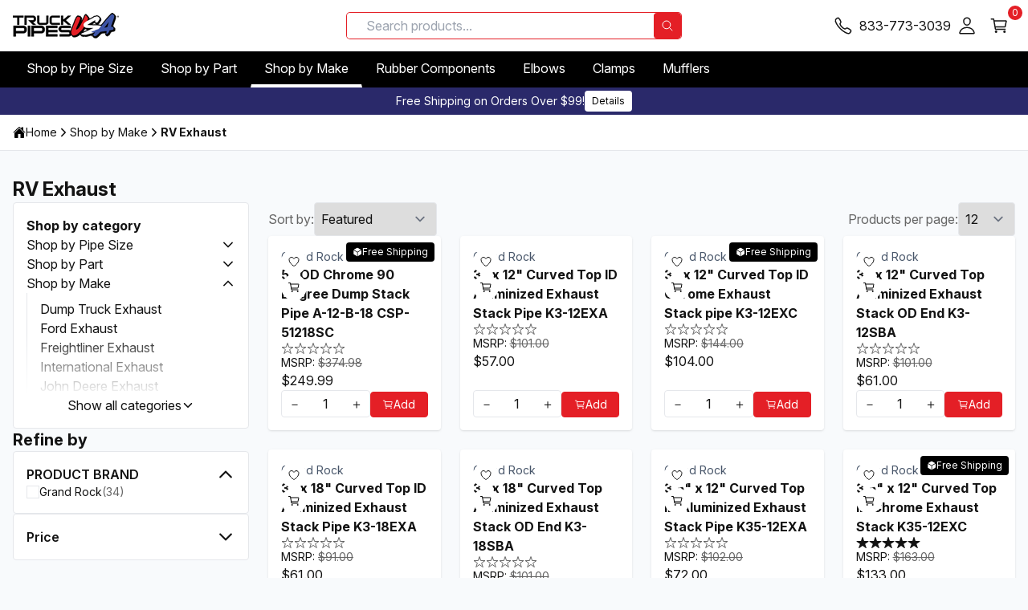

--- FILE ---
content_type: text/html; charset=UTF-8
request_url: https://www.truckpipesusa.com/categories/make/rv-exhaust.html
body_size: 41134
content:
<!DOCTYPE html>
      <html lang="en"><head><meta charset="utf-8"/><meta name="viewport" content="width=device-width,initial-scale=1"/><title>RV Exhaust</title><meta name="description" content=""/><link rel="canonical" href="https://www.truckpipesusa.com/categories/make/rv-exhaust.html"/><meta property="og:title" content="RV Exhaust"/><meta property="og:description" content=""/><meta property="og:type" content="website"/><meta property="og:image" content="https://cdn11.bigcommerce.com/s-0105d/images/stencil/150x50/truck_pipes_logo_final_1750866430__46027.original.png"/><meta property="og:url" content="https://www.truckpipesusa.com/categories/make/rv-exhaust.html"/><meta property="og:locale" content="en"/><meta property="og:site_name" content="TruckPipesUSA - Premium Truck Exhaust Pipes &amp; Components"/><meta property="og:determiner" content="auto"/><meta name="twitter:card" content="summary"/><meta name="twitter:description" content=""/><meta name="twitter:site" content="@youraccount"/><meta name="twitter:title" content="RV Exhaust"/><meta name="twitter:url" content="https://www.truckpipesusa.com/categories/make/rv-exhaust.html"/><meta name="twitter:image" content="https://cdn11.bigcommerce.com/s-0105d/images/stencil/150x50/truck_pipes_logo_final_1750866430__46027.original.png"/><link rel="preload" as="image" fetchpriority="high" href="https://cdn11.bigcommerce.com/s-0105d/images/stencil/640w/products/692/11060/CSP-51218SC_Dump_Truck_Pipe_Exhaust_Stack__46123.1633530602.jpg?compression=lossy" imagesrcset="https://cdn11.bigcommerce.com/s-0105d/images/stencil/384w/products/692/11060/CSP-51218SC_Dump_Truck_Pipe_Exhaust_Stack__46123.1633530602.jpg?compression=lossy 384w, https://cdn11.bigcommerce.com/s-0105d/images/stencil/640w/products/692/11060/CSP-51218SC_Dump_Truck_Pipe_Exhaust_Stack__46123.1633530602.jpg?compression=lossy 640w, https://cdn11.bigcommerce.com/s-0105d/images/stencil/750w/products/692/11060/CSP-51218SC_Dump_Truck_Pipe_Exhaust_Stack__46123.1633530602.jpg?compression=lossy 750w, https://cdn11.bigcommerce.com/s-0105d/images/stencil/828w/products/692/11060/CSP-51218SC_Dump_Truck_Pipe_Exhaust_Stack__46123.1633530602.jpg?compression=lossy 828w, https://cdn11.bigcommerce.com/s-0105d/images/stencil/1080w/products/692/11060/CSP-51218SC_Dump_Truck_Pipe_Exhaust_Stack__46123.1633530602.jpg?compression=lossy 1080w, https://cdn11.bigcommerce.com/s-0105d/images/stencil/1200w/products/692/11060/CSP-51218SC_Dump_Truck_Pipe_Exhaust_Stack__46123.1633530602.jpg?compression=lossy 1200w, https://cdn11.bigcommerce.com/s-0105d/images/stencil/1920w/products/692/11060/CSP-51218SC_Dump_Truck_Pipe_Exhaust_Stack__46123.1633530602.jpg?compression=lossy 1920w, https://cdn11.bigcommerce.com/s-0105d/images/stencil/2048w/products/692/11060/CSP-51218SC_Dump_Truck_Pipe_Exhaust_Stack__46123.1633530602.jpg?compression=lossy 2048w, https://cdn11.bigcommerce.com/s-0105d/images/stencil/3840w/products/692/11060/CSP-51218SC_Dump_Truck_Pipe_Exhaust_Stack__46123.1633530602.jpg?compression=lossy 3840w" imagesizes="(min-width: 1536px) 360px, (min-width: 1280px) 20vw, (min-width: 1024px) 25vw, (min-width: 768px) 33vw, (min-width: 450px) 50vw, 100vw"/><link rel="stylesheet" type="text/css" media="all" href="/assets/css/app.css"/><link href="/assets/img/favicon.png" rel="shortcut icon"/><link rel="preconnect" href="https://dev.visualwebsiteoptimizer.com"/><script type="text/javascript" id="vwoCode">
          window._vwo_code || (function() {
          var account_id=796687,
          version=2.1,
          settings_tolerance=2000,
          hide_element='body',
          hide_element_style = 'opacity:0 !important;filter:alpha(opacity=0) !important;background:none !important;transition:none !important;',
          /* DO NOT EDIT BELOW THIS LINE */
          f=false,w=window,d=document,v=d.querySelector('#vwoCode'),cK='_vwo_'+account_id+'_settings',cc={};try{var c=JSON.parse(localStorage.getItem('_vwo_'+account_id+'_config'));cc=c&&typeof c==='object'?c:{}}catch(e){}var stT=cc.stT==='session'?w.sessionStorage:w.localStorage;code={nonce:v&&v.nonce,library_tolerance:function(){return typeof library_tolerance!=='undefined'?library_tolerance:undefined},settings_tolerance:function(){return cc.sT||settings_tolerance},hide_element_style:function(){return'{'+(cc.hES||hide_element_style)+'}'},hide_element:function(){if(performance.getEntriesByName('first-contentful-paint')[0]){return''}return typeof cc.hE==='string'?cc.hE:hide_element},getVersion:function(){return version},finish:function(e){if(!f){f=true;var t=d.getElementById('_vis_opt_path_hides');if(t)t.parentNode.removeChild(t);if(e)(new Image).src='https://dev.visualwebsiteoptimizer.com/ee.gif?a='+account_id+e}},finished:function(){return f},addScript:function(e){var t=d.createElement('script');t.type='text/javascript';if(e.src){t.src=e.src}else{t.text=e.text}v&&t.setAttribute('nonce',v.nonce);d.getElementsByTagName('head')[0].appendChild(t)},load:function(e,t){var n=this.getSettings(),i=d.createElement('script'),r=this;t=t||{};if(n){i.textContent=n;d.getElementsByTagName('head')[0].appendChild(i);if(!w.VWO||VWO.caE){stT.removeItem(cK);r.load(e)}}else{var o=new XMLHttpRequest;o.open('GET',e,true);o.withCredentials=!t.dSC;o.responseType=t.responseType||'text';o.onload=function(){if(t.onloadCb){return t.onloadCb(o,e)}if(o.status===200||o.status===304){_vwo_code.addScript({text:o.responseText})}else{_vwo_code.finish('&e=loading_failure:'+e)}};o.onerror=function(){if(t.onerrorCb){return t.onerrorCb(e)}_vwo_code.finish('&e=loading_failure:'+e)};o.send()}},getSettings:function(){try{var e=stT.getItem(cK);if(!e){return}e=JSON.parse(e);if(Date.now()>e.e){stT.removeItem(cK);return}return e.s}catch(e){return}},init:function(){if(d.URL.indexOf('__vwo_disable__')>-1)return;var e=this.settings_tolerance();w._vwo_settings_timer=setTimeout(function(){_vwo_code.finish();stT.removeItem(cK)},e);var t;if(this.hide_element()!=='body'){t=d.createElement('style');var n=this.hide_element(),i=n?n+this.hide_element_style():'',r=d.getElementsByTagName('head')[0];t.setAttribute('id','_vis_opt_path_hides');v&&t.setAttribute('nonce',v.nonce);t.setAttribute('type','text/css');if(t.styleSheet)t.styleSheet.cssText=i;else t.appendChild(d.createTextNode(i));r.appendChild(t)}else{t=d.getElementsByTagName('head')[0];var i=d.createElement('div');i.style.cssText='z-index: 2147483647 !important;position: fixed !important;left: 0 !important;top: 0 !important;width: 100% !important;height: 100% !important;background: white !important;display: block !important;';i.setAttribute('id','_vis_opt_path_hides');i.classList.add('_vis_hide_layer');t.parentNode.insertBefore(i,t.nextSibling)}var o=window._vis_opt_url||d.URL,s='https://dev.visualwebsiteoptimizer.com/j.php?a='+account_id+'&u='+encodeURIComponent(o)+'&vn='+version;if(w.location.search.indexOf('_vwo_xhr')!==-1){this.addScript({src:s})}else{this.load(s+'&x=true')}}};w._vwo_code=code;code.init();})();
        </script></head><body class="relative bg-slate-50 no-transitions" x-data="" :class="{ 'no-transitions': !$store.userInteracted }"><header x-data="edgiumSiteHeader({
          isSticky: true,
        })" x-ignore="true" x-load="eager" class="group/header" aria-label="Site header"><a href="#main-content" class="skip-link absolute top-0 left-4 -translate-y-full focus:translate-y-0 bg-white p-4 z-50 focus:outline-none focus:ring-2 focus:ring-blue-500 transition-transform">Skip to main content</a><div x-ref="stickyHeader" class="flex flex-col group-[.is-sticky]/header:fixed top-0 left-0 w-full group-[.is-sticky]/header:z-40"><div x-data="true" class="group-[.is-sticky]/header:hidden w-full bg-secondary text-white text-sm contain-content md:order-1" role="alert" aria-label="Storewide banner" @dismiss-storewide-notification.stop="$el.remove()"><div class="container relative flex flex-wrap items-center justify-center py-1 gap-2 w-full  text-center">Free Shipping on Orders Over $99!<a href="/free-shipping-details/" class="relative flex items-center justify-center gap-1 px-2 py-1 text-xs font-normal leading-4 rounded transition border cursor-pointer children:pointer-events-none bg-white text-black border-transparent hover:bg-opacity-80 active:bg-opacity-90 select-none">Details</a></div></div><div class="w-full h-16 bg-white border-b border-gray-border skin-dark-on-light" role="group" aria-label="Primary header"><div class="container flex flex-nowrap justify-between items-stretch gap-4 h-full"><div x-data="true" class="basis-1/2 md:basis-1/3 flex flex-nowrap items-center justify-start gap-4"><button aria-label="Toggle mobile navigation" area-controls="MobileNavigationDrawer" aria-expanded="false" class="md:hidden group-[.is-sticky]/header:block text-2xl children:pointer-events-none" data-mobile-navigation-toggle="true" @click.prevent="$dispatch('edgium-open-mobile-navigation')" @edgium-mobile-navigation-opened.window="$el.setAttribute('aria-expanded', 'true')" @edgium-mobile-navigation-closed.window="$el.setAttribute('aria-expanded', 'false')"><svg class="icon contain-strict shrink-0" aria-hidden="true" inert=""><use xmlns:xlink="http://www.w3.org/1999/xlink" xlink:href="#icon-menu"></use></svg></button><a class="flex items-center justify-center h-8 transition cursor-pointer text-base text-copy hover:text-opacity-80" href="/" title="Store logo"><img src="https://cdn11.bigcommerce.com/s-0105d/images/stencil/132w/truck_pipes_logo_final_1750866430__46027.original.png?compression=lossy" width="132" height="30" fetchpriority="low" alt="Store logo"/></a></div><div class="basis-1/2 md:basis-1/3 hidden md:flex flex-nowrap items-center justify-end md:gap-4"><form id="primary-header-search-form" class="relative hidden md:flex items-stretch justify-between gap-1 m-0 w-full rounded overflow-hidden ring-1 ring-primary" action="/search/" method="GET" x-data="edgiumQuickSearch({ minQueryLength: 3 })" x-ignore="true" x-load="event" x-ref="form" role="search" @keydown.enter.prevent="submit" @submit.prevent="submit"><input x-ref="input" x-model.fill="searchQuery" @input.debounce.500ms="search" @click="activateSearch" class="grow pl-6 pr-5 py-1 rounded text-copy focus:outline-none" type="text" name="query" value="" placeholder="Search products..." aria-label="Search products"/><div class="absolute flex justify-center items-center ml-1 h-full text-copy opacity-0" x-bind:class="{ &#39;opacity-100&#39;: isLoading }" aria-hidden="true"><svg class="icon contain-strict animate-spin"><use xmlns:xlink="http://www.w3.org/1999/xlink" xlink:href="#icon-refresh"></use></svg></div><button type="submit" aria-label="Search products" class="grow-0 relative flex items-center justify-center gap-1 px-2 py-1 text-base font-normal leading-4 rounded transition border cursor-pointer children:pointer-events-none bg-primary text-white border-transparent hover:bg-opacity-80 active:bg-opacity-90 h-auto select-none"><svg class="icon contain-strict shrink-0" aria-hidden="true" inert=""><use xmlns:xlink="http://www.w3.org/1999/xlink" xlink:href="#icon-search"></use></svg></button></form></div><div class="basis-1/2 md:basis-1/3 flex flex-nowrap items-center justify-end md:gap-4"><button class="md:hidden relative flex items-center justify-center gap-2 px-2 py-2 text-base font-normal leading-4 cursor-pointer" aria-label="Search" @pointerup.prevent="$dispatch('edgium-toggle-mobile-search');"><svg class="icon contain-strict text:xl sm:text-2xl" aria-hidden="true" inert=""><use xmlns:xlink="http://www.w3.org/1999/xlink" xlink:href="#icon-search"></use></svg></button><a href="tel:8337733039" rel="nofollow" title="833-773-3039" class="md:hidden"><svg class="icon contain-strict text:xl sm:text-2xl" aria-hidden="true" inert=""><use xmlns:xlink="http://www.w3.org/1999/xlink" xlink:href="#icon-phone"></use></svg></a><a href="tel:8337733039" rel="nofollow" title="833-773-3039" class="hidden md:inline-flex "><svg class="icon contain-strict text:xl sm:text-2xl mr-2" aria-hidden="true" inert=""><use xmlns:xlink="http://www.w3.org/1999/xlink" xlink:href="#icon-phone"></use></svg><span>833-773-3039</span></a><nav class="hidden 2xs:block" aria-label="Account navigation"><ul class="flex flex-wrap gap-2 items-center justify-center sm:justify-start"><li x-show="!!$store.currentCustomer.isLoggedIn"><a href="/account/orders/" rel="nofollow" title="Account" class="relative flex items-center justify-start gap-2 p-2 text-base font-normal leading-4 text-copy hover:text-opacity-80 hover:text-primary transition cursor-pointer children:pointer-events-none"><svg class="icon contain-strict text:xl sm:text-2xl fill-current" aria-hidden="true" inert=""><use xmlns:xlink="http://www.w3.org/1999/xlink" xlink:href="#icon-person"></use></svg></a></li><li x-show="!!$store.currentCustomer.isLoggedIn"><a href="/sign-out/" rel="nofollow" title="Sign Out" class="relative flex items-center justify-start gap-2 p-2 text-base font-normal leading-4 text-copy hover:text-opacity-80 hover:text-primary transition cursor-pointer children:pointer-events-none"><svg class="icon contain-strict text-2xl" aria-hidden="true" inert=""><use xmlns:xlink="http://www.w3.org/1999/xlink" xlink:href="#icon-log-out"></use></svg></a></li><li x-show="!$store.currentCustomer.isLoggedIn"><a href="/sign-in/" rel="nofollow" title="Account" class="relative flex items-center justify-start gap-2 p-2 text-base font-normal leading-4 text-copy hover:text-opacity-80 hover:text-primary transition cursor-pointer children:pointer-events-none"><svg class="icon contain-strict text:xl sm:text-2xl fill-current" aria-hidden="true" inert=""><use xmlns:xlink="http://www.w3.org/1999/xlink" xlink:href="#icon-person-outline"></use></svg></a></li></ul></nav><a title="Cart" href="/cart/" data-mini-cart-toggle="true" @click.prevent="$dispatch('edgium-open-mini-cart')" class="relative flex items-center justify-start gap-2 p-2 text-base font-normal leading-4 text-copy hover:text-opacity-80 hover:text-primary transition cursor-pointer children:pointer-events-none"><svg class="icon contain-strict text:xl sm:text-2xl" aria-hidden="true" inert=""><use xmlns:xlink="http://www.w3.org/1999/xlink" xlink:href="#icon-cart"></use></svg><span class="absolute top-1 right-0 translate-x-1/2 -translate-y-1/2 flex items-center justify-center w-4 h-4 overflow-hidden rounded-full ring-1 ring-primary text-white bg-primary" inert=""><span class="text-xs" x-data="" x-text="$store.currentCart.totalQuantity || 0">0</span></span></a></div></div></div><nav class="hidden md:block group-[.is-sticky]/header:hidden bg-black" aria-label="Primary navigation"><div class="container"><ul class="relative flex flex-wrap items-stretch"><li class="group block border border-transparent hover:border-white "><a class="flex items-center gap-2 min-w-max px-4 py-2 text-white   cursor-pointer select-none" href="/categories/shop-by-pipe-size.html">Shop by Pipe Size</a><nav class="meganav-panel-idle group-hover:meganav-panel-active hidden group-hover:block absolute z-20 top-auto left-0 w-full min-w-0 max-w-full max-h-meganav meganav-panel overflow-y-auto p-2 bg-white border rounded-b shadow" aria-label="Sub navigation"><div data-edgium-lazy-render="visible" class="block"><noscript><ul class="grid grid-cols-meganav-5 items-start gap-4 text-sm"><li class="flex flex-col"><a class="flex flex-col min-w-0 gap-1 py-2 px-6 font-bold whitespace-normal after:block after:w-full after:max-w-full after:border-b hover:underline    after:transition-colors" href="/categories/shop-by-pipe-size/1-25-inch-diameter.html"><span class="flex flex-wrap items-start gap-2">1.25 Inch Diameter</span></a><li><a class="flex flex-wrap items-start gap-2 min-w-0 py-1 px-6 whitespace-normal hover:underline font-medium" href="/categories/shop-by-pipe-size/1-25-inch-diameter.html">View All Products</a></li></li><li class="flex flex-col"><a class="flex flex-col min-w-0 gap-1 py-2 px-6 font-bold whitespace-normal after:block after:w-full after:max-w-full after:border-b hover:underline    after:transition-colors" href="/categories/shop-by-pipe-size/1-5-inch-diameter.html"><span class="flex flex-wrap items-start gap-2">1.5 Inch Diameter</span></a><ul><li><a class="flex flex-wrap items-start gap-2 min-w-0 py-1 px-6 whitespace-normal hover:underline font-medium" href="/categories/shop-by-pipe-size/1-5-inch-diameter.html">View All Products</a></li><li><a class="flex flex-wrap items-start gap-2 min-w-0 py-1 px-6 whitespace-normal hover:underline " href="/categories/shop-by-tube-size/1-5-inch/1-5-inch-clamps.html">1.5 Inch Clamps</a></li><li><a class="flex flex-wrap items-start gap-2 min-w-0 py-1 px-6 whitespace-normal hover:underline " href="/categories/shop-by-tube-size/1-5-inch/1-5-inch-flex-hose.html">1.5 Inch Flex Hose</a></li><li><a class="flex flex-wrap items-start gap-2 min-w-0 py-1 px-6 whitespace-normal hover:underline " href="/categories/shop-by-tube-size/1-5-inch/1-5-inch-heat-shields.html">1.5 Inch Heat Shields</a></li><li><a class="flex flex-wrap items-start gap-2 min-w-0 py-1 px-6 whitespace-normal hover:underline " href="/categories/shop-by-tube-size/1-5-inch/1-5-inch-reducers.html">1.5 Inch Reducers</a></li></ul></li><li class="flex flex-col"><a class="flex flex-col min-w-0 gap-1 py-2 px-6 font-bold whitespace-normal after:block after:w-full after:max-w-full after:border-b hover:underline    after:transition-colors" href="/categories/shop-by-pipe-size/1-75-inch-diameter.html"><span class="flex flex-wrap items-start gap-2">1.75 Inch Diameter</span></a><li><a class="flex flex-wrap items-start gap-2 min-w-0 py-1 px-6 whitespace-normal hover:underline font-medium" href="/categories/shop-by-pipe-size/1-75-inch-diameter.html">View All Products</a></li></li><li class="flex flex-col"><a class="flex flex-col min-w-0 gap-1 py-2 px-6 font-bold whitespace-normal after:block after:w-full after:max-w-full after:border-b hover:underline    after:transition-colors" href="/categories/shop-by-pipe-size/2-inch-diameter.html"><span class="flex flex-wrap items-start gap-2">2 Inch Diameter</span></a><ul><li><a class="flex flex-wrap items-start gap-2 min-w-0 py-1 px-6 whitespace-normal hover:underline font-medium" href="/categories/shop-by-pipe-size/2-inch-diameter.html">View All Products</a></li><li><a class="flex flex-wrap items-start gap-2 min-w-0 py-1 px-6 whitespace-normal hover:underline " href="/categories/shop-by-tube-size/2-inch/2-inch-clamps.html">2 Inch Clamps</a></li><li><a class="flex flex-wrap items-start gap-2 min-w-0 py-1 px-6 whitespace-normal hover:underline " href="/categories/shop-by-tube-size/2-inch/2-inch-couplers-connectors.html">2 Inch Couplers &amp; Connectors</a></li><li><a class="flex flex-wrap items-start gap-2 min-w-0 py-1 px-6 whitespace-normal hover:underline " href="/categories/shop-by-tube-size/2-inch/2-inch-elbows.html">2 Inch Elbows</a></li><li><a class="flex flex-wrap items-start gap-2 min-w-0 py-1 px-6 whitespace-normal hover:underline " href="/categories/shop-by-tube-size/2-inch/2-inch-flex-hose.html">2 Inch Flex Hose</a></li><li><a class="flex flex-wrap items-start gap-2 min-w-0 py-1 px-6 whitespace-normal hover:underline " href="/categories/shop-by-tube-size/2-inch/2-inch-heat-shields.html">2 Inch Heat Shields</a></li><li><a class="flex flex-wrap items-start gap-2 min-w-0 py-1 px-6 whitespace-normal hover:underline " href="/categories/shop-by-tube-size/2-inch/2-inch-mufflers.html">2 Inch Mufflers</a></li><li><a class="flex flex-wrap items-start gap-2 min-w-0 py-1 px-6 whitespace-normal hover:underline " href="/categories/shop-by-tube-size/2-inch/2-inch-rain-caps.html">2 Inch Rain Caps</a></li><li><a class="flex flex-wrap items-start gap-2 min-w-0 py-1 px-6 whitespace-normal hover:underline " href="/categories/shop-by-tube-size/2-inch/2-inch-reducers.html">2 Inch Reducers</a></li></ul></li><li class="flex flex-col"><a class="flex flex-col min-w-0 gap-1 py-2 px-6 font-bold whitespace-normal after:block after:w-full after:max-w-full after:border-b hover:underline    after:transition-colors" href="/categories/shop-by-pipe-size/2-5-inch-diameter.html"><span class="flex flex-wrap items-start gap-2">2.5 Inch Diameter</span></a><ul><li><a class="flex flex-wrap items-start gap-2 min-w-0 py-1 px-6 whitespace-normal hover:underline font-medium" href="/categories/shop-by-pipe-size/2-5-inch-diameter.html">View All Products</a></li><li><a class="flex flex-wrap items-start gap-2 min-w-0 py-1 px-6 whitespace-normal hover:underline " href="/categories/shop-by-tube-size/2-5-inch/2-5-inch-clamps.html">2.5 Inch Clamps</a></li><li><a class="flex flex-wrap items-start gap-2 min-w-0 py-1 px-6 whitespace-normal hover:underline " href="/categories/shop-by-tube-size/2-5-inch/2-5-inch-elbows.html">2.5 Inch Elbows</a></li><li><a class="flex flex-wrap items-start gap-2 min-w-0 py-1 px-6 whitespace-normal hover:underline " href="/categories/shop-by-pipe-size/2-5-inch-diameter/2-5-inch-exhaust-pipes.html">2.5 Inch Exhaust Pipes</a></li><li><a class="flex flex-wrap items-start gap-2 min-w-0 py-1 px-6 whitespace-normal hover:underline " href="/categories/shop-by-tube-size/2-5-inch/2-5-inch-flex-hose.html">2.5 Inch Flex Hose</a></li><li><a class="flex flex-wrap items-start gap-2 min-w-0 py-1 px-6 whitespace-normal hover:underline " href="/categories/shop-by-tube-size/2-5-inch/2-5-inch-reducers.html">2.5 Inch Reducers</a></li><li><a class="flex flex-wrap items-start gap-2 min-w-0 py-1 px-6 whitespace-normal hover:underline " href="/categories/shop-by-tube-size/2-5-inch/2-5-inch-stacks.html">2.5 Inch Stacks</a></li><li><a class="flex flex-wrap items-start gap-2 min-w-0 py-1 px-6 whitespace-normal hover:underline " href="/categories/shop-by-tube-size/2-5-inch/2-5-inch-turbo-pipes.html">2.5 Inch Turbo Pipes</a></li></ul></li><li class="flex flex-col"><a class="flex flex-col min-w-0 gap-1 py-2 px-6 font-bold whitespace-normal after:block after:w-full after:max-w-full after:border-b hover:underline    after:transition-colors" href="/categories/shop-by-pipe-size/3-inch-diameter.html"><span class="flex flex-wrap items-start gap-2">3 Inch Diameter</span></a><ul><li><a class="flex flex-wrap items-start gap-2 min-w-0 py-1 px-6 whitespace-normal hover:underline font-medium" href="/categories/shop-by-pipe-size/3-inch-diameter.html">View All Products</a></li><li><a class="flex flex-wrap items-start gap-2 min-w-0 py-1 px-6 whitespace-normal hover:underline " href="/categories/shop-by-tube-size/3-inch/3-inch-air-intake-hoses.html">3 Inch Air Intake Hoses</a></li><li><a class="flex flex-wrap items-start gap-2 min-w-0 py-1 px-6 whitespace-normal hover:underline " href="/categories/shop-by-tube-size/3-inch/3-inch-air-intake-pipes.html">3 Inch Air Intake Pipes</a></li><li><a class="flex flex-wrap items-start gap-2 min-w-0 py-1 px-6 whitespace-normal hover:underline " href="/categories/shop-by-tube-size/3-inch/3-inch-clamps.html">3 Inch Clamps</a></li><li><a class="flex flex-wrap items-start gap-2 min-w-0 py-1 px-6 whitespace-normal hover:underline " href="/categories/shop-by-tube-size/3-inch/3-inch-couplers-connectors.html">3 Inch Couplers &amp; Connectors</a></li><li><a class="flex flex-wrap items-start gap-2 min-w-0 py-1 px-6 whitespace-normal hover:underline " href="/categories/shop-by-pipe-size/3-inch-diameter/3-inch-exhaust-pipes.html">3 Inch Exhaust Pipes</a></li><li><a class="flex flex-wrap items-start gap-2 min-w-0 py-1 px-6 whitespace-normal hover:underline " href="/categories/shop-by-tube-size/3-inch/3-inch-flex-hose.html">3 Inch Flex Hose</a></li><li><a class="flex flex-wrap items-start gap-2 min-w-0 py-1 px-6 whitespace-normal hover:underline " href="/categories/shop-by-tube-size/3-inch/3-inch-flex-pipe.html">3 Inch Flex Pipe</a></li><li><a class="flex flex-wrap items-start gap-2 min-w-0 py-1 px-6 whitespace-normal hover:underline " href="/categories/shop-by-tube-size/3-inch/3-inch-heat-shields.html">3 Inch Heat Shields</a></li><li><a class="flex flex-wrap items-start gap-2 min-w-0 py-1 px-6 whitespace-normal hover:underline " href="/categories/shop-by-tube-size/3-inch/3-inch-mufflers.html">3 Inch Mufflers</a></li><li><a class="flex flex-wrap items-start gap-2 min-w-0 py-1 px-6 whitespace-normal hover:underline " href="/categories/shop-by-tube-size/3-inch/3-inch-rain-caps.html">3 Inch Rain Caps</a></li><li><a class="flex flex-wrap items-start gap-2 min-w-0 py-1 px-6 whitespace-normal hover:underline " href="/categories/shop-by-tube-size/3-inch/3-inch-reducers.html">3 Inch Reducers</a></li><li><a class="flex flex-wrap items-start gap-2 min-w-0 py-1 px-6 whitespace-normal hover:underline " href="/categories/shop-by-tube-size/3-inch/3-inch-stacks.html">3 Inch Stacks</a></li><li><a class="flex flex-wrap items-start gap-2 min-w-0 py-1 px-6 whitespace-normal hover:underline " href="/categories/shop-by-tube-size/3-inch/3-inch-turbo-pipes.html">3 Inch Turbo Pipes</a></li><li><a class="flex flex-wrap items-start gap-2 min-w-0 py-1 px-6 whitespace-normal hover:underline " href="/categories/shop-by-tube-size/3-inch/3-inch-y-pipes.html">3 Inch Y-Pipes</a></li></ul></li><li class="flex flex-col"><a class="flex flex-col min-w-0 gap-1 py-2 px-6 font-bold whitespace-normal after:block after:w-full after:max-w-full after:border-b hover:underline    after:transition-colors" href="/categories/shop-by-pipe-size/3-5-inch-diameter.html"><span class="flex flex-wrap items-start gap-2">3.5 Inch Diameter</span></a><ul><li><a class="flex flex-wrap items-start gap-2 min-w-0 py-1 px-6 whitespace-normal hover:underline font-medium" href="/categories/shop-by-pipe-size/3-5-inch-diameter.html">View All Products</a></li><li><a class="flex flex-wrap items-start gap-2 min-w-0 py-1 px-6 whitespace-normal hover:underline " href="/categories/shop-by-tube-size/3-5-inch/3-5-inch-air-intake-hoses.html">3.5 Inch Air Intake Hoses</a></li><li><a class="flex flex-wrap items-start gap-2 min-w-0 py-1 px-6 whitespace-normal hover:underline " href="/categories/shop-by-tube-size/3-5-inch/3-5-inch-clamps.html">3.5 Inch Clamps</a></li><li><a class="flex flex-wrap items-start gap-2 min-w-0 py-1 px-6 whitespace-normal hover:underline " href="/categories/shop-by-tube-size/3-5-inch/3-5-inch-couplers-connectors.html">3.5 Inch Couplers &amp; Connectors</a></li><li><a class="flex flex-wrap items-start gap-2 min-w-0 py-1 px-6 whitespace-normal hover:underline " href="/categories/shop-by-tube-size/3-5-inch/3-5-inch-elbows.html">3.5 Inch Elbows</a></li><li><a class="flex flex-wrap items-start gap-2 min-w-0 py-1 px-6 whitespace-normal hover:underline " href="/categories/shop-by-tube-size/3-5-inch/3-5-inch-flex-hose.html">3.5 Inch Flex Hose</a></li><li><a class="flex flex-wrap items-start gap-2 min-w-0 py-1 px-6 whitespace-normal hover:underline " href="/categories/shop-by-tube-size/3-5-inch/3-5-inch-flex-pipe.html">3.5 Inch Flex Pipe</a></li><li><a class="flex flex-wrap items-start gap-2 min-w-0 py-1 px-6 whitespace-normal hover:underline " href="/categories/shop-by-tube-size/3-5-inch/3-5-inch-heat-shields.html">3.5 Inch Heat Shields</a></li><li><a class="flex flex-wrap items-start gap-2 min-w-0 py-1 px-6 whitespace-normal hover:underline " href="/categories/shop-by-tube-size/3-5-inch/3-5-inch-mufflers.html">3.5 Inch Mufflers</a></li><li><a class="flex flex-wrap items-start gap-2 min-w-0 py-1 px-6 whitespace-normal hover:underline " href="/categories/shop-by-pipe-size/3-5-inch-diameter/3-5-inch-exhaust-pipes.html">3.5 Inch Exhaust Pipes</a></li><li><a class="flex flex-wrap items-start gap-2 min-w-0 py-1 px-6 whitespace-normal hover:underline " href="/categories/shop-by-tube-size/3-5-inch/3-5-inch-rain-caps.html">3.5 Inch Rain Caps</a></li><li><a class="flex flex-wrap items-start gap-2 min-w-0 py-1 px-6 whitespace-normal hover:underline " href="/categories/shop-by-tube-size/3-5-inch/3-5-inch-reducers.html">3.5 Inch Reducers</a></li><li><a class="flex flex-wrap items-start gap-2 min-w-0 py-1 px-6 whitespace-normal hover:underline " href="/categories/shop-by-tube-size/3-5-inch/3-5-inch-rubber.html">3.5 Inch Rubber</a></li><li><a class="flex flex-wrap items-start gap-2 min-w-0 py-1 px-6 whitespace-normal hover:underline " href="/categories/shop-by-tube-size/3-5-inch/3-5-inch-stacks.html">3.5 Inch Stacks</a></li><li><a class="flex flex-wrap items-start gap-2 min-w-0 py-1 px-6 whitespace-normal hover:underline " href="/categories/shop-by-tube-size/3-5-inch/3-5-inch-turbo-pipes.html">3.5 Inch Turbo Pipes</a></li><li><a class="flex flex-wrap items-start gap-2 min-w-0 py-1 px-6 whitespace-normal hover:underline " href="/categories/shop-by-tube-size/3-5-inch/3-5-inch-y-pipes.html">3.5 Inch Y-Pipes</a></li></ul></li><li class="flex flex-col"><a class="flex flex-col min-w-0 gap-1 py-2 px-6 font-bold whitespace-normal after:block after:w-full after:max-w-full after:border-b hover:underline    after:transition-colors" href="/categories/shop-by-pipe-size/4-inch-diameter.html"><span class="flex flex-wrap items-start gap-2">4 Inch Diameter</span></a><ul><li><a class="flex flex-wrap items-start gap-2 min-w-0 py-1 px-6 whitespace-normal hover:underline font-medium" href="/categories/shop-by-pipe-size/4-inch-diameter.html">View All Products</a></li><li><a class="flex flex-wrap items-start gap-2 min-w-0 py-1 px-6 whitespace-normal hover:underline " href="/categories/shop-by-pipe-size/4-inch-diameter/4-inch-pipes.html">4 Inch Pipes</a></li><li><a class="flex flex-wrap items-start gap-2 min-w-0 py-1 px-6 whitespace-normal hover:underline " href="/categories/shop-by-tube-size/4-inch/4-inch-air-intake-hoses.html">4 Inch Air Intake Hoses</a></li><li><a class="flex flex-wrap items-start gap-2 min-w-0 py-1 px-6 whitespace-normal hover:underline " href="/categories/shop-by-tube-size/4-inch/4-inch-air-intake-pipes.html">4 Inch Air Intake Pipes</a></li><li><a class="flex flex-wrap items-start gap-2 min-w-0 py-1 px-6 whitespace-normal hover:underline " href="/categories/shop-by-tube-size/4-inch/4-inch-brackets.html">4 Inch Brackets</a></li><li><a class="flex flex-wrap items-start gap-2 min-w-0 py-1 px-6 whitespace-normal hover:underline " href="/categories/shop-by-tube-size/4-inch/4-inch-clamps.html">4 Inch Clamps</a></li><li><a class="flex flex-wrap items-start gap-2 min-w-0 py-1 px-6 whitespace-normal hover:underline " href="/categories/shop-by-tube-size/4-inch/4-inch-couplers-connectors.html">4 Inch Couplers &amp; Connectors</a></li><li><a class="flex flex-wrap items-start gap-2 min-w-0 py-1 px-6 whitespace-normal hover:underline " href="/categories/shop-by-tube-size/4-inch/4-inch-diverter-boxes.html">4 Inch Diverter Boxes</a></li><li><a class="flex flex-wrap items-start gap-2 min-w-0 py-1 px-6 whitespace-normal hover:underline " href="/categories/shop-by-tube-size/4-inch/4-inch-elbows.html">4 Inch Elbows</a></li><li><a class="flex flex-wrap items-start gap-2 min-w-0 py-1 px-6 whitespace-normal hover:underline " href="/categories/shop-by-tube-size/4-inch/4-inch-exhaust-kits.html">4 Inch Exhaust Kits</a></li><li><a class="flex flex-wrap items-start gap-2 min-w-0 py-1 px-6 whitespace-normal hover:underline " href="/categories/shop-by-tube-size/4-inch/4-inch-flex-hose.html">4 Inch Flex Hose</a></li><li><a class="flex flex-wrap items-start gap-2 min-w-0 py-1 px-6 whitespace-normal hover:underline " href="/categories/shop-by-tube-size/4-inch/4-inch-flex-pipe.html">4 Inch Flex Pipe</a></li><li><a class="flex flex-wrap items-start gap-2 min-w-0 py-1 px-6 whitespace-normal hover:underline " href="/categories/shop-by-tube-size/4-inch/4-inch-hangers.html">4 Inch Hangers</a></li><li><a class="flex flex-wrap items-start gap-2 min-w-0 py-1 px-6 whitespace-normal hover:underline " href="/categories/shop-by-tube-size/4-inch/4-inch-heat-shields.html">4 Inch Heat Shields</a></li><li><a class="flex flex-wrap items-start gap-2 min-w-0 py-1 px-6 whitespace-normal hover:underline " href="/categories/shop-by-tube-size/4-inch/4-inch-mufflers.html">4 Inch Mufflers</a></li><li><a class="flex flex-wrap items-start gap-2 min-w-0 py-1 px-6 whitespace-normal hover:underline " href="/categories/shop-by-tube-size/4-inch/4-inch-other-products.html">4 Inch Other Products</a></li><li><a class="flex flex-wrap items-start gap-2 min-w-0 py-1 px-6 whitespace-normal hover:underline " href="/categories/shop-by-pipe-size/4-inch-diameter/4-inch-exhaust-pipes.html">4 Inch Exhaust Pipes</a></li><li><a class="flex flex-wrap items-start gap-2 min-w-0 py-1 px-6 whitespace-normal hover:underline " href="/categories/shop-by-tube-size/4-inch/4-inch-rain-caps.html">4 Inch Rain Caps</a></li><li><a class="flex flex-wrap items-start gap-2 min-w-0 py-1 px-6 whitespace-normal hover:underline " href="/categories/shop-by-tube-size/4-inch/4-inch-reducers.html">4 Inch Reducers</a></li><li><a class="flex flex-wrap items-start gap-2 min-w-0 py-1 px-6 whitespace-normal hover:underline " href="/categories/shop-by-tube-size/4-inch/4-inch-rubber.html">4 Inch Rubber</a></li><li><a class="flex flex-wrap items-start gap-2 min-w-0 py-1 px-6 whitespace-normal hover:underline " href="/categories/shop-by-tube-size/4-inch/4-inch-stacks.html">4 Inch Stacks</a></li><li><a class="flex flex-wrap items-start gap-2 min-w-0 py-1 px-6 whitespace-normal hover:underline " href="/categories/shop-by-tube-size/4-inch/4-inch-turbo-pipes.html">4 Inch Turbo Pipes</a></li><li><a class="flex flex-wrap items-start gap-2 min-w-0 py-1 px-6 whitespace-normal hover:underline " href="/categories/shop-by-tube-size/4-inch/4-inch-y-pipes.html">4 Inch Y-Pipes</a></li></ul></li><li class="flex flex-col"><a class="flex flex-col min-w-0 gap-1 py-2 px-6 font-bold whitespace-normal after:block after:w-full after:max-w-full after:border-b hover:underline    after:transition-colors" href="/categories/shop-by-pipe-size/4-5-inch-diameter.html"><span class="flex flex-wrap items-start gap-2">4.5 Inch Diameter</span></a><ul><li><a class="flex flex-wrap items-start gap-2 min-w-0 py-1 px-6 whitespace-normal hover:underline font-medium" href="/categories/shop-by-pipe-size/4-5-inch-diameter.html">View All Products</a></li><li><a class="flex flex-wrap items-start gap-2 min-w-0 py-1 px-6 whitespace-normal hover:underline " href="/categories/shop-by-tube-size/4-5-inch/4-5-inch-clamps.html">4.5 Inch Clamps</a></li><li><a class="flex flex-wrap items-start gap-2 min-w-0 py-1 px-6 whitespace-normal hover:underline " href="/categories/shop-by-pipe-size/4-5-inch-diameter/4-5-inch-exhaust-pipes.html">4.5 Inch Exhaust Pipes</a></li><li><a class="flex flex-wrap items-start gap-2 min-w-0 py-1 px-6 whitespace-normal hover:underline " href="/categories/shop-by-tube-size/4-5-inch/4-5-inch-flex-hose.html">4.5 Inch Flex Hose</a></li><li><a class="flex flex-wrap items-start gap-2 min-w-0 py-1 px-6 whitespace-normal hover:underline " href="/categories/shop-by-tube-size/4-5-inch/4-5-inch-rain-caps.html">4.5 Inch Rain Caps</a></li><li><a class="flex flex-wrap items-start gap-2 min-w-0 py-1 px-6 whitespace-normal hover:underline " href="/categories/shop-by-tube-size/4-5-inch/4-5-inch-reducers.html">4.5 Inch Reducers</a></li><li><a class="flex flex-wrap items-start gap-2 min-w-0 py-1 px-6 whitespace-normal hover:underline " href="/categories/shop-by-tube-size/4-5-inch/4-5-inch-rubber.html">4.5 Inch Rubber</a></li><li><a class="flex flex-wrap items-start gap-2 min-w-0 py-1 px-6 whitespace-normal hover:underline " href="/categories/shop-by-pipe-size/4-5-inch-diameter/4-5-inch-stacks.html">4.5 Inch Stacks</a></li><li><a class="flex flex-wrap items-start gap-2 min-w-0 py-1 px-6 whitespace-normal hover:underline " href="/categories/shop-by-tube-size/4-5-inch/4-5-inch-turbo-pipes.html">4.5 Inch Turbo Pipes</a></li></ul></li><li class="flex flex-col"><a class="flex flex-col min-w-0 gap-1 py-2 px-6 font-bold whitespace-normal after:block after:w-full after:max-w-full after:border-b hover:underline    after:transition-colors" href="/categories/shop-by-pipe-size/5-inch-diameter.html"><span class="flex flex-wrap items-start gap-2">5 Inch Diameter</span></a><ul><li><a class="flex flex-wrap items-start gap-2 min-w-0 py-1 px-6 whitespace-normal hover:underline font-medium" href="/categories/shop-by-pipe-size/5-inch-diameter.html">View All Products</a></li><li><a class="flex flex-wrap items-start gap-2 min-w-0 py-1 px-6 whitespace-normal hover:underline " href="/categories/shop-by-tube-size/5-inch/5-inch-air-intake-hoses.html">5 Inch Air Intake Hoses</a></li><li><a class="flex flex-wrap items-start gap-2 min-w-0 py-1 px-6 whitespace-normal hover:underline " href="/categories/shop-by-tube-size/5-inch/5-inch-air-intake-pipes.html">5 Inch Air Intake Pipes</a></li><li><a class="flex flex-wrap items-start gap-2 min-w-0 py-1 px-6 whitespace-normal hover:underline " href="/categories/shop-by-tube-size/5-inch/5-inch-brackets.html">5 Inch Brackets</a></li><li><a class="flex flex-wrap items-start gap-2 min-w-0 py-1 px-6 whitespace-normal hover:underline " href="/categories/shop-by-tube-size/5-inch/5-inch-clamps.html">5 Inch Clamps</a></li><li><a class="flex flex-wrap items-start gap-2 min-w-0 py-1 px-6 whitespace-normal hover:underline " href="/categories/shop-by-tube-size/5-inch/5-inch-couplers-connectors.html">5 Inch Couplers &amp; Connectors</a></li><li><a class="flex flex-wrap items-start gap-2 min-w-0 py-1 px-6 whitespace-normal hover:underline " href="/categories/shop-by-tube-size/5-inch/5-inch-diverter-boxes.html">5 Inch Diverter Boxes</a></li><li><a class="flex flex-wrap items-start gap-2 min-w-0 py-1 px-6 whitespace-normal hover:underline " href="/categories/shop-by-tube-size/5-inch/5-inch-elbows.html">5 Inch Elbows</a></li><li><a class="flex flex-wrap items-start gap-2 min-w-0 py-1 px-6 whitespace-normal hover:underline " href="/categories/shop-by-tube-size/5-inch/5-inch-exhaust-kits.html">5 Inch Exhaust Kits</a></li><li><a class="flex flex-wrap items-start gap-2 min-w-0 py-1 px-6 whitespace-normal hover:underline " href="/categories/shop-by-pipe-size/5-inch-diameter/5-inch-exhaust-pipes.html">5 Inch Exhaust Pipes</a></li><li><a class="flex flex-wrap items-start gap-2 min-w-0 py-1 px-6 whitespace-normal hover:underline " href="/categories/shop-by-tube-size/5-inch/5-inch-flex-hose.html">5 Inch Flex Hose</a></li><li><a class="flex flex-wrap items-start gap-2 min-w-0 py-1 px-6 whitespace-normal hover:underline " href="/categories/shop-by-tube-size/5-inch/5-inch-flex-pipe.html">5 Inch Flex Pipe</a></li><li><a class="flex flex-wrap items-start gap-2 min-w-0 py-1 px-6 whitespace-normal hover:underline " href="/categories/shop-by-tube-size/5-inch/5-inch-hangers.html">5 Inch Hangers</a></li><li><a class="flex flex-wrap items-start gap-2 min-w-0 py-1 px-6 whitespace-normal hover:underline " href="/categories/shop-by-tube-size/5-inch/5-inch-heat-shields.html">5 Inch Heat Shields</a></li><li><a class="flex flex-wrap items-start gap-2 min-w-0 py-1 px-6 whitespace-normal hover:underline " href="/categories/shop-by-tube-size/5-inch/5-inch-mufflers.html">5 Inch Mufflers</a></li><li><a class="flex flex-wrap items-start gap-2 min-w-0 py-1 px-6 whitespace-normal hover:underline " href="/categories/shop-by-tube-size/5-inch/5-inch-other-products.html">5 Inch Other Products</a></li><li><a class="flex flex-wrap items-start gap-2 min-w-0 py-1 px-6 whitespace-normal hover:underline " href="/categories/shop-by-tube-size/5-inch/5-inch-rain-caps.html">5 Inch Rain Caps</a></li><li><a class="flex flex-wrap items-start gap-2 min-w-0 py-1 px-6 whitespace-normal hover:underline " href="/categories/shop-by-tube-size/5-inch/5-inch-reducers.html">5 Inch Reducers</a></li><li><a class="flex flex-wrap items-start gap-2 min-w-0 py-1 px-6 whitespace-normal hover:underline " href="/categories/shop-by-tube-size/5-inch/5-inch-rubber.html">5 Inch Rubber</a></li><li><a class="flex flex-wrap items-start gap-2 min-w-0 py-1 px-6 whitespace-normal hover:underline " href="/categories/shop-by-tube-size/5-inch/5-inch-stacks.html">5 Inch Stacks</a></li><li><a class="flex flex-wrap items-start gap-2 min-w-0 py-1 px-6 whitespace-normal hover:underline " href="/categories/shop-by-tube-size/5-inch/5-inch-turbo-pipes.html">5 Inch Turbo Pipes</a></li><li><a class="flex flex-wrap items-start gap-2 min-w-0 py-1 px-6 whitespace-normal hover:underline " href="/categories/shop-by-tube-size/5-inch/5-inch-y-pipes.html">5 Inch Y-Pipes</a></li></ul></li><li class="flex flex-col"><a class="flex flex-col min-w-0 gap-1 py-2 px-6 font-bold whitespace-normal after:block after:w-full after:max-w-full after:border-b hover:underline    after:transition-colors" href="/categories/shop-by-pipe-size/5-5-inch-diameter.html"><span class="flex flex-wrap items-start gap-2">5.5 Inch Diameter</span></a><ul><li><a class="flex flex-wrap items-start gap-2 min-w-0 py-1 px-6 whitespace-normal hover:underline font-medium" href="/categories/shop-by-pipe-size/5-5-inch-diameter.html">View All Products</a></li><li><a class="flex flex-wrap items-start gap-2 min-w-0 py-1 px-6 whitespace-normal hover:underline " href="/categories/shop-by-tube-size/5-5-inch/5-5-inch-elbows.html">5.5 Inch Elbows</a></li></ul></li><li class="flex flex-col"><a class="flex flex-col min-w-0 gap-1 py-2 px-6 font-bold whitespace-normal after:block after:w-full after:max-w-full after:border-b hover:underline    after:transition-colors" href="/categories/shop-by-pipe-size/6-inch-diameter.html"><span class="flex flex-wrap items-start gap-2">6 Inch Diameter</span></a><ul><li><a class="flex flex-wrap items-start gap-2 min-w-0 py-1 px-6 whitespace-normal hover:underline font-medium" href="/categories/shop-by-pipe-size/6-inch-diameter.html">View All Products</a></li><li><a class="flex flex-wrap items-start gap-2 min-w-0 py-1 px-6 whitespace-normal hover:underline " href="/categories/shop-by-tube-size/6-inch/6-inch-air-intake-hoses.html">6 Inch Air Intake Hoses</a></li><li><a class="flex flex-wrap items-start gap-2 min-w-0 py-1 px-6 whitespace-normal hover:underline " href="/categories/shop-by-tube-size/6-inch/6-inch-brackets.html">6 Inch Brackets</a></li><li><a class="flex flex-wrap items-start gap-2 min-w-0 py-1 px-6 whitespace-normal hover:underline " href="/categories/shop-by-tube-size/6-inch/6-inch-clamps.html">6 Inch Clamps</a></li><li><a class="flex flex-wrap items-start gap-2 min-w-0 py-1 px-6 whitespace-normal hover:underline " href="/categories/shop-by-tube-size/6-inch/6-inch-couplers-connectors.html">6 Inch Couplers &amp; Connectors</a></li><li><a class="flex flex-wrap items-start gap-2 min-w-0 py-1 px-6 whitespace-normal hover:underline " href="/categories/shop-by-tube-size/6-inch/6-inch-elbows.html">6 Inch Elbows</a></li><li><a class="flex flex-wrap items-start gap-2 min-w-0 py-1 px-6 whitespace-normal hover:underline " href="/categories/shop-by-tube-size/6-inch/6-inch-exhaust-kits.html">6 Inch Exhaust Kits</a></li><li><a class="flex flex-wrap items-start gap-2 min-w-0 py-1 px-6 whitespace-normal hover:underline " href="/categories/shop-by-pipe-size/6-inch-diameter/6-inch-exhaust-pipes.html">6 Inch Exhaust Pipes</a></li><li><a class="flex flex-wrap items-start gap-2 min-w-0 py-1 px-6 whitespace-normal hover:underline " href="/categories/shop-by-tube-size/6-inch/6-inch-flex-hose.html">6 Inch Flex Hose</a></li><li><a class="flex flex-wrap items-start gap-2 min-w-0 py-1 px-6 whitespace-normal hover:underline " href="/categories/shop-by-tube-size/6-inch/6-inch-hangers.html">6 Inch Hangers</a></li><li><a class="flex flex-wrap items-start gap-2 min-w-0 py-1 px-6 whitespace-normal hover:underline " href="/categories/shop-by-tube-size/6-inch/6-inch-heat-shields.html">6 Inch Heat Shields</a></li><li><a class="flex flex-wrap items-start gap-2 min-w-0 py-1 px-6 whitespace-normal hover:underline " href="/categories/shop-by-tube-size/6-inch/6-inch-mufflers.html">6 Inch Mufflers</a></li><li><a class="flex flex-wrap items-start gap-2 min-w-0 py-1 px-6 whitespace-normal hover:underline " href="/categories/shop-by-tube-size/6-inch/6-inch-rain-caps.html">6 Inch Rain Caps</a></li><li><a class="flex flex-wrap items-start gap-2 min-w-0 py-1 px-6 whitespace-normal hover:underline " href="/categories/shop-by-tube-size/6-inch/6-inch-reducers.html">6 Inch Reducers</a></li><li><a class="flex flex-wrap items-start gap-2 min-w-0 py-1 px-6 whitespace-normal hover:underline " href="/categories/shop-by-tube-size/6-inch/6-inch-stacks.html">6 Inch Stacks</a></li><li><a class="flex flex-wrap items-start gap-2 min-w-0 py-1 px-6 whitespace-normal hover:underline " href="/categories/shop-by-tube-size/6-inch/6-inch-y-pipes.html">6 Inch Y-Pipes</a></li></ul></li><li class="flex flex-col"><a class="flex flex-col min-w-0 gap-1 py-2 px-6 font-bold whitespace-normal after:block after:w-full after:max-w-full after:border-b hover:underline    after:transition-colors" href="/categories/shop-by-pipe-size/7-inch-diameter.html"><span class="flex flex-wrap items-start gap-2">7 Inch Diameter</span></a><ul><li><a class="flex flex-wrap items-start gap-2 min-w-0 py-1 px-6 whitespace-normal hover:underline font-medium" href="/categories/shop-by-pipe-size/7-inch-diameter.html">View All Products</a></li><li><a class="flex flex-wrap items-start gap-2 min-w-0 py-1 px-6 whitespace-normal hover:underline " href="/categories/shop-by-tube-size/7-inch/7-inch-air-intake-hoses.html">7 Inch Air Intake Hoses</a></li><li><a class="flex flex-wrap items-start gap-2 min-w-0 py-1 px-6 whitespace-normal hover:underline " href="/categories/shop-by-tube-size/7-inch/7-inch-brackets.html">7 Inch Brackets</a></li><li><a class="flex flex-wrap items-start gap-2 min-w-0 py-1 px-6 whitespace-normal hover:underline " href="/categories/shop-by-tube-size/7-inch/7-inch-clamps.html">7 Inch Clamps</a></li><li><a class="flex flex-wrap items-start gap-2 min-w-0 py-1 px-6 whitespace-normal hover:underline " href="/categories/shop-by-tube-size/7-inch/7-inch-couplers-connectors.html">7 Inch Couplers &amp; Connectors</a></li><li><a class="flex flex-wrap items-start gap-2 min-w-0 py-1 px-6 whitespace-normal hover:underline " href="/categories/shop-by-tube-size/7-inch/7-inch-elbows.html">7 Inch Elbows</a></li><li><a class="flex flex-wrap items-start gap-2 min-w-0 py-1 px-6 whitespace-normal hover:underline " href="/categories/shop-by-tube-size/7-inch/7-inch-exhaust-kits.html">7 Inch Exhaust Kits</a></li><li><a class="flex flex-wrap items-start gap-2 min-w-0 py-1 px-6 whitespace-normal hover:underline " href="/categories/shop-by-pipe-size/7-inch-diameter/7-inch-exhaust-pipes.html">7 Inch Exhaust Pipes</a></li><li><a class="flex flex-wrap items-start gap-2 min-w-0 py-1 px-6 whitespace-normal hover:underline " href="/categories/shop-by-tube-size/7-inch/7-inch-flex-hose.html">7 Inch Flex Hose</a></li><li><a class="flex flex-wrap items-start gap-2 min-w-0 py-1 px-6 whitespace-normal hover:underline " href="/categories/shop-by-tube-size/7-inch/7-inch-flex-pipe.html">7 Inch Flex Pipe</a></li><li><a class="flex flex-wrap items-start gap-2 min-w-0 py-1 px-6 whitespace-normal hover:underline " href="/categories/shop-by-tube-size/7-inch/7-inch-hangers.html">7 Inch Hangers</a></li><li><a class="flex flex-wrap items-start gap-2 min-w-0 py-1 px-6 whitespace-normal hover:underline " href="/categories/shop-by-tube-size/7-inch/7-inch-heat-shields.html">7 Inch Heat Shields</a></li><li><a class="flex flex-wrap items-start gap-2 min-w-0 py-1 px-6 whitespace-normal hover:underline " href="/categories/shop-by-tube-size/7-inch/7-inch-mufflers.html">7 Inch Mufflers</a></li><li><a class="flex flex-wrap items-start gap-2 min-w-0 py-1 px-6 whitespace-normal hover:underline " href="/categories/shop-by-tube-size/7-inch/7-inch-rain-caps.html">7 Inch Rain Caps</a></li><li><a class="flex flex-wrap items-start gap-2 min-w-0 py-1 px-6 whitespace-normal hover:underline " href="/categories/shop-by-tube-size/7-inch/7-inch-reducers.html">7 Inch Reducers</a></li><li><a class="flex flex-wrap items-start gap-2 min-w-0 py-1 px-6 whitespace-normal hover:underline " href="/categories/shop-by-tube-size/7-inch/7-inch-rubber.html">7 Inch Rubber</a></li><li><a class="flex flex-wrap items-start gap-2 min-w-0 py-1 px-6 whitespace-normal hover:underline " href="/categories/shop-by-tube-size/7-inch/7-inch-stacks.html">7 Inch Stacks</a></li></ul></li><li class="flex flex-col"><a class="flex flex-col min-w-0 gap-1 py-2 px-6 font-bold whitespace-normal after:block after:w-full after:max-w-full after:border-b hover:underline    after:transition-colors" href="/categories/shop-by-pipe-size/8-inch-diameter.html"><span class="flex flex-wrap items-start gap-2">8 Inch Diameter</span></a><ul><li><a class="flex flex-wrap items-start gap-2 min-w-0 py-1 px-6 whitespace-normal hover:underline font-medium" href="/categories/shop-by-pipe-size/8-inch-diameter.html">View All Products</a></li><li><a class="flex flex-wrap items-start gap-2 min-w-0 py-1 px-6 whitespace-normal hover:underline " href="/categories/shop-by-tube-size/8-inch/8-inch-air-intake-hoses.html">8 Inch Air Intake Hoses</a></li><li><a class="flex flex-wrap items-start gap-2 min-w-0 py-1 px-6 whitespace-normal hover:underline " href="/categories/shop-by-tube-size/8-inch/8-inch-brackets.html">8 Inch Brackets</a></li><li><a class="flex flex-wrap items-start gap-2 min-w-0 py-1 px-6 whitespace-normal hover:underline " href="/categories/shop-by-tube-size/8-inch/8-inch-clamps.html">8 Inch Clamps</a></li><li><a class="flex flex-wrap items-start gap-2 min-w-0 py-1 px-6 whitespace-normal hover:underline " href="/categories/shop-by-tube-size/8-inch/8-inch-couplers-connectors.html">8 Inch Couplers &amp; Connectors</a></li><li><a class="flex flex-wrap items-start gap-2 min-w-0 py-1 px-6 whitespace-normal hover:underline " href="/categories/shop-by-tube-size/8-inch/8-inch-elbows.html">8 Inch Elbows</a></li><li><a class="flex flex-wrap items-start gap-2 min-w-0 py-1 px-6 whitespace-normal hover:underline " href="/categories/shop-by-tube-size/8-inch/8-inch-exhaust-kits.html">8 Inch Exhaust Kits</a></li><li><a class="flex flex-wrap items-start gap-2 min-w-0 py-1 px-6 whitespace-normal hover:underline " href="/categories/shop-by-pipe-size/8-inch-diameter/8-inch-exhaust-pipes.html">8 Inch Exhaust Pipes</a></li><li><a class="flex flex-wrap items-start gap-2 min-w-0 py-1 px-6 whitespace-normal hover:underline " href="/categories/shop-by-tube-size/8-inch/8-inch-flex-hose.html">8 Inch Flex Hose</a></li><li><a class="flex flex-wrap items-start gap-2 min-w-0 py-1 px-6 whitespace-normal hover:underline " href="/categories/shop-by-tube-size/8-inch/8-inch-flex-pipe.html">8 Inch Flex Pipe</a></li><li><a class="flex flex-wrap items-start gap-2 min-w-0 py-1 px-6 whitespace-normal hover:underline " href="/categories/shop-by-tube-size/8-inch/8-inch-hangers.html">8 Inch Hangers</a></li><li><a class="flex flex-wrap items-start gap-2 min-w-0 py-1 px-6 whitespace-normal hover:underline " href="/categories/shop-by-tube-size/8-inch/8-inch-heat-shields.html">8 Inch Heat Shields</a></li><li><a class="flex flex-wrap items-start gap-2 min-w-0 py-1 px-6 whitespace-normal hover:underline " href="/categories/shop-by-tube-size/8-inch/8-inch-mufflers.html">8 Inch Mufflers</a></li><li><a class="flex flex-wrap items-start gap-2 min-w-0 py-1 px-6 whitespace-normal hover:underline " href="/categories/shop-by-tube-size/8-inch/8-inch-rain-caps.html">8 Inch Rain Caps</a></li><li><a class="flex flex-wrap items-start gap-2 min-w-0 py-1 px-6 whitespace-normal hover:underline " href="/categories/shop-by-tube-size/8-inch/8-inch-reducers.html">8 Inch Reducers</a></li><li><a class="flex flex-wrap items-start gap-2 min-w-0 py-1 px-6 whitespace-normal hover:underline " href="/categories/shop-by-tube-size/8-inch/8-inch-rubber.html">8 Inch Rubber</a></li><li><a class="flex flex-wrap items-start gap-2 min-w-0 py-1 px-6 whitespace-normal hover:underline " href="/categories/shop-by-tube-size/8-inch/8-inch-stacks.html">8 Inch Stacks</a></li><li><a class="flex flex-wrap items-start gap-2 min-w-0 py-1 px-6 whitespace-normal hover:underline " href="/categories/shop-by-tube-size/8-inch/8-inch-y-pipes.html">8 Inch Y-Pipes</a></li></ul></li><li class="flex flex-col"><a class="flex flex-col min-w-0 gap-1 py-2 px-6 font-bold whitespace-normal after:block after:w-full after:max-w-full after:border-b hover:underline    after:transition-colors" href="/categories/shop-by-pipe-size/9-inch-diameter.html"><span class="flex flex-wrap items-start gap-2">9 Inch Diameter</span></a><ul><li><a class="flex flex-wrap items-start gap-2 min-w-0 py-1 px-6 whitespace-normal hover:underline font-medium" href="/categories/shop-by-pipe-size/9-inch-diameter.html">View All Products</a></li><li><a class="flex flex-wrap items-start gap-2 min-w-0 py-1 px-6 whitespace-normal hover:underline " href="/categories/shop-by-tube-size/9-inch/9-inch-brackets.html">9 Inch Brackets</a></li><li><a class="flex flex-wrap items-start gap-2 min-w-0 py-1 px-6 whitespace-normal hover:underline " href="/categories/shop-by-tube-size/9-inch/9-inch-clamps.html">9 Inch Clamps</a></li><li><a class="flex flex-wrap items-start gap-2 min-w-0 py-1 px-6 whitespace-normal hover:underline " href="/categories/shop-by-tube-size/9-inch/9-inch-flex-hose.html">9 Inch Flex Hose</a></li><li><a class="flex flex-wrap items-start gap-2 min-w-0 py-1 px-6 whitespace-normal hover:underline " href="/categories/shop-by-tube-size/9-inch/9-inch-hangers.html">9 Inch Hangers</a></li><li><a class="flex flex-wrap items-start gap-2 min-w-0 py-1 px-6 whitespace-normal hover:underline " href="/categories/shop-by-tube-size/9-inch/9-inch-heat-shields.html">9 Inch Heat Shields</a></li><li><a class="flex flex-wrap items-start gap-2 min-w-0 py-1 px-6 whitespace-normal hover:underline " href="/categories/shop-by-tube-size/9-inch/9-inch-mufflers.html">9 Inch Mufflers</a></li></ul></li><li class="flex flex-col"><a class="flex flex-col min-w-0 gap-1 py-2 px-6 font-bold whitespace-normal after:block after:w-full after:max-w-full after:border-b hover:underline    after:transition-colors" href="/categories/shop-by-pipe-size/10-inch-diameter.html"><span class="flex flex-wrap items-start gap-2">10 Inch Diameter</span></a><ul><li><a class="flex flex-wrap items-start gap-2 min-w-0 py-1 px-6 whitespace-normal hover:underline font-medium" href="/categories/shop-by-pipe-size/10-inch-diameter.html">View All Products</a></li><li><a class="flex flex-wrap items-start gap-2 min-w-0 py-1 px-6 whitespace-normal hover:underline " href="/categories/shop-by-tube-size/10-inch/10-inch-air-intake-hoses.html">10 Inch Air Intake Hoses</a></li><li><a class="flex flex-wrap items-start gap-2 min-w-0 py-1 px-6 whitespace-normal hover:underline " href="/categories/shop-by-tube-size/10-inch/10-inch-brackets.html">10 Inch Brackets</a></li><li><a class="flex flex-wrap items-start gap-2 min-w-0 py-1 px-6 whitespace-normal hover:underline " href="/categories/shop-by-tube-size/10-inch/10-inch-hangers.html">10 Inch Hangers</a></li><li><a class="flex flex-wrap items-start gap-2 min-w-0 py-1 px-6 whitespace-normal hover:underline " href="/categories/shop-by-tube-size/10-inch/10-inch-mufflers.html">10 Inch Mufflers</a></li><li><a class="flex flex-wrap items-start gap-2 min-w-0 py-1 px-6 whitespace-normal hover:underline " href="/categories/shop-by-tube-size/10-inch/10-inch-reducers.html">10 Inch Reducers</a></li><li><a class="flex flex-wrap items-start gap-2 min-w-0 py-1 px-6 whitespace-normal hover:underline " href="/categories/shop-by-tube-size/10-inch/10-inch-clamps.html">10 Inch Clamps</a></li><li><a class="flex flex-wrap items-start gap-2 min-w-0 py-1 px-6 whitespace-normal hover:underline " href="/categories/shop-by-tube-size/10-inch/10-inch-elbows.html">10 Inch Elbows</a></li><li><a class="flex flex-wrap items-start gap-2 min-w-0 py-1 px-6 whitespace-normal hover:underline " href="/categories/shop-by-tube-size/10-inch/10-inch-couplers-connectors.html">10 Inch Couplers &amp; Connectors</a></li><li><a class="flex flex-wrap items-start gap-2 min-w-0 py-1 px-6 whitespace-normal hover:underline " href="/categories/shop-by-tube-size/10-inch/10-inch-flex-hose.html">10 Inch Flex Hose</a></li><li><a class="flex flex-wrap items-start gap-2 min-w-0 py-1 px-6 whitespace-normal hover:underline " href="/categories/shop-by-tube-size/10-inch/10-inch-heat-shields.html">10 Inch Heat Shields</a></li><li><a class="flex flex-wrap items-start gap-2 min-w-0 py-1 px-6 whitespace-normal hover:underline " href="/categories/shop-by-tube-size/10-inch/10-inch-rain-caps.html">10 Inch Rain Caps</a></li><li><a class="flex flex-wrap items-start gap-2 min-w-0 py-1 px-6 whitespace-normal hover:underline " href="/categories/shop-by-tube-size/10-inch/10-inch-rubber.html">10 Inch Rubber</a></li><li><a class="flex flex-wrap items-start gap-2 min-w-0 py-1 px-6 whitespace-normal hover:underline " href="/categories/shop-by-pipe-size/10-inch-diameter/10-inch-exhaust-pipes.html">10 Inch Exhaust Pipes</a></li></ul></li><li class="flex flex-col"><a class="flex flex-col min-w-0 gap-1 py-2 px-6 font-bold whitespace-normal after:block after:w-full after:max-w-full after:border-b hover:underline    after:transition-colors" href="/categories/shop-by-pipe-size/12-inch-diameter.html"><span class="flex flex-wrap items-start gap-2">12 Inch Diameter</span></a><ul><li><a class="flex flex-wrap items-start gap-2 min-w-0 py-1 px-6 whitespace-normal hover:underline font-medium" href="/categories/shop-by-pipe-size/12-inch-diameter.html">View All Products</a></li><li><a class="flex flex-wrap items-start gap-2 min-w-0 py-1 px-6 whitespace-normal hover:underline " href="/categories/shop-by-tube-size/12-inch/12-inch-clamps.html">12 Inch Clamps</a></li><li><a class="flex flex-wrap items-start gap-2 min-w-0 py-1 px-6 whitespace-normal hover:underline " href="/categories/shop-by-tube-size/12-inch/12-inch-elbows.html">12 Inch Elbows</a></li><li><a class="flex flex-wrap items-start gap-2 min-w-0 py-1 px-6 whitespace-normal hover:underline " href="/categories/shop-by-tube-size/12-inch/12-inch-flex-hose.html">12 Inch Flex Hose</a></li><li><a class="flex flex-wrap items-start gap-2 min-w-0 py-1 px-6 whitespace-normal hover:underline " href="/categories/shop-by-tube-size/12-inch/12-inch-hangers.html">12 Inch Hangers</a></li><li><a class="flex flex-wrap items-start gap-2 min-w-0 py-1 px-6 whitespace-normal hover:underline " href="/categories/shop-by-tube-size/12-inch/12-inch-rain-caps.html">12 Inch Rain Caps</a></li></ul></li><li class="flex flex-col"><a class="flex flex-col min-w-0 gap-1 py-2 px-6 font-bold whitespace-normal after:block after:w-full after:max-w-full after:border-b hover:underline    after:transition-colors" href="/categories/shop-by-pipe-size/13-14-15-inch-diameter.html"><span class="flex flex-wrap items-start gap-2">13, 14 &amp; 15 Inch Diameter</span></a><ul><li><a class="flex flex-wrap items-start gap-2 min-w-0 py-1 px-6 whitespace-normal hover:underline font-medium" href="/categories/shop-by-pipe-size/13-14-15-inch-diameter.html">View All Products</a></li><li><a class="flex flex-wrap items-start gap-2 min-w-0 py-1 px-6 whitespace-normal hover:underline " href="/categories/shop-by-tube-size/13-and-14-inch-larger/13-and-14-inches-larger-mufflers.html">13 and 14 Inches &amp; Larger Mufflers</a></li><li><a class="flex flex-wrap items-start gap-2 min-w-0 py-1 px-6 whitespace-normal hover:underline " href="/categories/shop-by-pipe-size/13-14-15-inch-pipes/13-14-15-inch-clamps.html">13, 14, &amp; 15 Inch Clamps</a></li><li><a class="flex flex-wrap items-start gap-2 min-w-0 py-1 px-6 whitespace-normal hover:underline " href="/categories/shop-by-pipe-size/13-14-15-inch-diameter/13-14-15-inch-exhaust-pipes.html">13, 14, &amp; 15 Inch Exhaust Pipes</a></li><li><a class="flex flex-wrap items-start gap-2 min-w-0 py-1 px-6 whitespace-normal hover:underline " href="/categories/shop-by-pipe-size/13-14-15-inch-pipes/13-14-15-inch-flex-hose.html">13, 14, &amp; 15 Inch Flex Hose</a></li><li><a class="flex flex-wrap items-start gap-2 min-w-0 py-1 px-6 whitespace-normal hover:underline " href="/categories/shop-by-pipe-size/13-14-15-inch-pipes/13-14-15-inch-hangers.html">13, 14, &amp; 15 Inch Hangers</a></li></ul></li></ul></noscript></div></nav></li><li class="group block border border-transparent hover:border-white "><a class="flex items-center gap-2 min-w-max px-4 py-2 text-white   cursor-pointer select-none" href="/categories/shop-by-part.html">Shop by Part</a><nav class="meganav-panel-idle group-hover:meganav-panel-active hidden group-hover:block absolute z-20 top-auto left-0 w-full min-w-0 max-w-full max-h-meganav meganav-panel overflow-y-auto p-2 bg-white border rounded-b shadow" aria-label="Sub navigation"><div data-edgium-lazy-render="visible" class="block"><noscript><ul class="grid grid-cols-meganav-5 items-start gap-4 text-sm"><li class="flex flex-col"><a class="flex flex-col min-w-0 gap-1 py-2 px-6 font-bold whitespace-normal after:block after:w-full after:max-w-full after:border-b hover:underline    after:transition-colors" href="/categories/shop-by-part/accessories.html"><span class="flex flex-wrap items-start gap-2">Accessories</span></a><ul><li><a class="flex flex-wrap items-start gap-2 min-w-0 py-1 px-6 whitespace-normal hover:underline font-medium" href="/categories/shop-by-part/accessories.html">View All Products</a></li><li><a class="flex flex-wrap items-start gap-2 min-w-0 py-1 px-6 whitespace-normal hover:underline " href="/categories/shop-by-part/accessories/grab-handles.html">Grab Handles</a></li><li><a class="flex flex-wrap items-start gap-2 min-w-0 py-1 px-6 whitespace-normal hover:underline " href="/categories/shop-by-part/accessories/heat-shields.html">Heat Shields</a></li><li><a class="flex flex-wrap items-start gap-2 min-w-0 py-1 px-6 whitespace-normal hover:underline " href="/categories/shop-by-part/accessories/rain-caps.html">Rain Caps</a></li></ul></li><li class="flex flex-col"><a class="flex flex-col min-w-0 gap-1 py-2 px-6 font-bold whitespace-normal after:block after:w-full after:max-w-full after:border-b hover:underline    after:transition-colors" href="/categories/shop-by-part/air-intake-exhaust.html"><span class="flex flex-wrap items-start gap-2">Air Intake Exhaust</span></a><ul><li><a class="flex flex-wrap items-start gap-2 min-w-0 py-1 px-6 whitespace-normal hover:underline font-medium" href="/categories/shop-by-part/air-intake-exhaust.html">View All Products</a></li><li><a class="flex flex-wrap items-start gap-2 min-w-0 py-1 px-6 whitespace-normal hover:underline " href="/categories/shop-by-part/air-intake-exhaust/45-degree-elbows.html">45 Degree Elbows</a></li><li><a class="flex flex-wrap items-start gap-2 min-w-0 py-1 px-6 whitespace-normal hover:underline " href="/categories/shop-by-part/air-intake-exhaust/45-degree-reducer-elbows.html">45 Degree Reducer Elbows</a></li><li><a class="flex flex-wrap items-start gap-2 min-w-0 py-1 px-6 whitespace-normal hover:underline " href="/categories/shop-by-part/air-intake-exhaust/90-degree-elbows.html">90 Degree Elbows</a></li><li><a class="flex flex-wrap items-start gap-2 min-w-0 py-1 px-6 whitespace-normal hover:underline " href="/categories/shop-by-part/air-intake-exhaust/90-degree-reducer-elbows.html">90 Degree Reducer Elbows</a></li><li><a class="flex flex-wrap items-start gap-2 min-w-0 py-1 px-6 whitespace-normal hover:underline " href="/categories/shop-by-part/air-intake-exhaust/air-intake-hump.html">Air Intake Hump</a></li><li><a class="flex flex-wrap items-start gap-2 min-w-0 py-1 px-6 whitespace-normal hover:underline " href="/categories/shop-by-part/air-intake-exhaust/air-intake-reducer-hose.html">Air Intake Reducer Hose</a></li><li><a class="flex flex-wrap items-start gap-2 min-w-0 py-1 px-6 whitespace-normal hover:underline " href="/categories/shop-by-part/air-intake-exhaust/air-intake-reducer-insert.html">Air Intake Reducer Insert</a></li><li><a class="flex flex-wrap items-start gap-2 min-w-0 py-1 px-6 whitespace-normal hover:underline " href="/categories/shop-by-part/air-intake-exhaust/air-intake-t-bolt-clamps.html">Air Intake T-Bolt Clamps</a></li><li><a class="flex flex-wrap items-start gap-2 min-w-0 py-1 px-6 whitespace-normal hover:underline " href="/categories/shop-by-part/air-intake-exhaust/air-intake-tubing.html">Air Intake Tubing</a></li></ul></li><li class="flex flex-col"><a class="flex flex-col min-w-0 gap-1 py-2 px-6 font-bold whitespace-normal after:block after:w-full after:max-w-full after:border-b hover:underline    after:transition-colors" href="/categories/shop-by-part/cab-bracket-mounts.html"><span class="flex flex-wrap items-start gap-2">Cab &amp; Bracket Mounts</span></a><ul><li><a class="flex flex-wrap items-start gap-2 min-w-0 py-1 px-6 whitespace-normal hover:underline font-medium" href="/categories/shop-by-part/cab-bracket-mounts.html">View All Products</a></li><li><a class="flex flex-wrap items-start gap-2 min-w-0 py-1 px-6 whitespace-normal hover:underline " href="/categories/shop-by-part/cab-bracket-mounts/kenworth-brackets.html">Kenworth Brackets</a></li><li><a class="flex flex-wrap items-start gap-2 min-w-0 py-1 px-6 whitespace-normal hover:underline " href="/categories/shop-by-part/cab-bracket-mounts/peterbilt-brackets.html">Peterbilt Brackets</a></li></ul></li><li class="flex flex-col"><a class="flex flex-col min-w-0 gap-1 py-2 px-6 font-bold whitespace-normal after:block after:w-full after:max-w-full after:border-b hover:underline    after:transition-colors" href="/categories/shop-by-part/catalytic-converters.html"><span class="flex flex-wrap items-start gap-2">Catalytic Converters</span></a><li><a class="flex flex-wrap items-start gap-2 min-w-0 py-1 px-6 whitespace-normal hover:underline font-medium" href="/categories/shop-by-part/catalytic-converters.html">View All Products</a></li></li><li class="flex flex-col"><a class="flex flex-col min-w-0 gap-1 py-2 px-6 font-bold whitespace-normal after:block after:w-full after:max-w-full after:border-b hover:underline    after:transition-colors" href="/categories/shop-by-part/clamps.html"><span class="flex flex-wrap items-start gap-2">Clamps</span></a><ul><li><a class="flex flex-wrap items-start gap-2 min-w-0 py-1 px-6 whitespace-normal hover:underline font-medium" href="/categories/shop-by-part/clamps.html">View All Products</a></li><li><a class="flex flex-wrap items-start gap-2 min-w-0 py-1 px-6 whitespace-normal hover:underline " href="/categories/shop-by-part/clamps/air-intake-clamps.html">Air Intake Clamps</a></li><li><a class="flex flex-wrap items-start gap-2 min-w-0 py-1 px-6 whitespace-normal hover:underline " href="/categories/shop-by-part/clamps/band-clamps.html">Band Clamps</a></li><li><a class="flex flex-wrap items-start gap-2 min-w-0 py-1 px-6 whitespace-normal hover:underline " href="/categories/shop-by-part/clamps/butt-joint-clamps.html">Butt Joint Clamps</a></li><li><a class="flex flex-wrap items-start gap-2 min-w-0 py-1 px-6 whitespace-normal hover:underline " href="/categories/shop-by-part/clamps/chrome-bolt-clamps.html">Chrome Bolt Clamps</a></li><li><a class="flex flex-wrap items-start gap-2 min-w-0 py-1 px-6 whitespace-normal hover:underline " href="/categories/shop-by-part/clamps/dpf-clamps.html">DPF Clamps</a></li><li><a class="flex flex-wrap items-start gap-2 min-w-0 py-1 px-6 whitespace-normal hover:underline " href="/categories/shop-by-part/clamps/flat-bolt-clamps.html">Flat Bolt Clamps</a></li><li><a class="flex flex-wrap items-start gap-2 min-w-0 py-1 px-6 whitespace-normal hover:underline " href="/categories/shop-by-part/clamps/heat-sleeve-clamps.html">Heat Sleeve Clamps</a></li><li><a class="flex flex-wrap items-start gap-2 min-w-0 py-1 px-6 whitespace-normal hover:underline " href="/categories/shop-by-part/clamps/muffler-clamps.html">Muffler Clamps</a></li><li><a class="flex flex-wrap items-start gap-2 min-w-0 py-1 px-6 whitespace-normal hover:underline " href="/categories/shop-by-part/clamps/round-bolt-clamps.html">Round Bolt Clamps</a></li><li><a class="flex flex-wrap items-start gap-2 min-w-0 py-1 px-6 whitespace-normal hover:underline " href="/categories/shop-by-part/clamps/rubber-clamps.html">Rubber Clamps</a></li><li><a class="flex flex-wrap items-start gap-2 min-w-0 py-1 px-6 whitespace-normal hover:underline " href="/categories/shop-by-part/clamps/saddle-exhaust-clamps.html">Saddle Exhaust Clamps</a></li><li><a class="flex flex-wrap items-start gap-2 min-w-0 py-1 px-6 whitespace-normal hover:underline " href="/categories/shop-by-part/clamps/stack-mounting-clamps.html">Stack Mounting Clamps</a></li><li><a class="flex flex-wrap items-start gap-2 min-w-0 py-1 px-6 whitespace-normal hover:underline " href="/categories/shop-by-part/clamps/stainless-steel-flat-bolt-clamps.html">Stainless Steel Flat Bolt Clamps</a></li><li><a class="flex flex-wrap items-start gap-2 min-w-0 py-1 px-6 whitespace-normal hover:underline " href="/categories/shop-by-part/clamps/turbo-v-clamps.html">Turbo V-Clamps</a></li><li><a class="flex flex-wrap items-start gap-2 min-w-0 py-1 px-6 whitespace-normal hover:underline " href="/categories/shop-by-part/clamps/zinc-bolt-clamps.html">Zinc Bolt Clamps</a></li></ul></li><li class="flex flex-col"><a class="flex flex-col min-w-0 gap-1 py-2 px-6 font-bold whitespace-normal after:block after:w-full after:max-w-full after:border-b hover:underline    after:transition-colors" href="/categories/shop-by-part/couplers-connectors.html"><span class="flex flex-wrap items-start gap-2">Couplers - Connectors</span></a><ul><li><a class="flex flex-wrap items-start gap-2 min-w-0 py-1 px-6 whitespace-normal hover:underline font-medium" href="/categories/shop-by-part/couplers-connectors.html">View All Products</a></li><li><a class="flex flex-wrap items-start gap-2 min-w-0 py-1 px-6 whitespace-normal hover:underline " href="/categories/shop-by-part/couplers-connectors/id-to-id-couplers.html">ID to ID Couplers</a></li><li><a class="flex flex-wrap items-start gap-2 min-w-0 py-1 px-6 whitespace-normal hover:underline " href="/categories/shop-by-part/couplers-connectors/id-to-od-couplers.html">ID to OD Couplers</a></li><li><a class="flex flex-wrap items-start gap-2 min-w-0 py-1 px-6 whitespace-normal hover:underline " href="/categories/shop-by-part/couplers-connectors/od-to-od-couplers.html">OD to OD Couplers</a></li></ul></li><li class="flex flex-col"><a class="flex flex-col min-w-0 gap-1 py-2 px-6 font-bold whitespace-normal after:block after:w-full after:max-w-full after:border-b hover:underline    after:transition-colors" href="/categories/shop-by-part/diverter-boxes-tubes.html"><span class="flex flex-wrap items-start gap-2">Diverter Boxes-Tubes</span></a><ul><li><a class="flex flex-wrap items-start gap-2 min-w-0 py-1 px-6 whitespace-normal hover:underline font-medium" href="/categories/shop-by-part/diverter-boxes-tubes.html">View All Products</a></li><li><a class="flex flex-wrap items-start gap-2 min-w-0 py-1 px-6 whitespace-normal hover:underline " href="/categories/shop-by-part/diverter-boxes-tubes/diverter-boxes.html">Diverter Boxes</a></li><li><a class="flex flex-wrap items-start gap-2 min-w-0 py-1 px-6 whitespace-normal hover:underline " href="/categories/shop-by-part/diverter-boxes-tubes/diverter-tubes.html">Diverter Tubes</a></li></ul></li><li class="flex flex-col"><a class="flex flex-col min-w-0 gap-1 py-2 px-6 font-bold whitespace-normal after:block after:w-full after:max-w-full after:border-b hover:underline    after:transition-colors" href="/categories/shop-by-part/doc-filters.html"><span class="flex flex-wrap items-start gap-2">DOC Filters</span></a><ul><li><a class="flex flex-wrap items-start gap-2 min-w-0 py-1 px-6 whitespace-normal hover:underline font-medium" href="/categories/shop-by-part/doc-filters.html">View All Products</a></li><li><a class="flex flex-wrap items-start gap-2 min-w-0 py-1 px-6 whitespace-normal hover:underline " href="/categories/shop-by-part/doc-filters/chevrolet-gmc-doc-filters.html">Chevrolet-GMC DOC Filters</a></li><li><a class="flex flex-wrap items-start gap-2 min-w-0 py-1 px-6 whitespace-normal hover:underline " href="/categories/shop-by-part/doc-filters/cummins-doc-filters.html">Cummins DOC Filters</a><ul class="pl-4"><li><a class="flex flex-wrap items-start gap-2 min-w-0 py-1 px-6 whitespace-normal hover:underline " href="/categories/shop-by-part/doc-filters/cummins-doc-filters/cummins-isb-doc.html">Cummins ISB DOC</a></li><li><a class="flex flex-wrap items-start gap-2 min-w-0 py-1 px-6 whitespace-normal hover:underline " href="/categories/shop-by-part/doc-filters/cummins-doc-filters/cummins-isc-doc.html">Cummins ISC DOC</a></li><li><a class="flex flex-wrap items-start gap-2 min-w-0 py-1 px-6 whitespace-normal hover:underline " href="/categories/shop-by-part/doc-filters/cummins-doc-filters/cummins-isl-doc.html">Cummins ISL DOC</a></li><li><a class="flex flex-wrap items-start gap-2 min-w-0 py-1 px-6 whitespace-normal hover:underline " href="/categories/shop-by-part/doc-filters/cummins-doc-filters/cummins-ism-doc.html">Cummins ISM DOC</a></li><li><a class="flex flex-wrap items-start gap-2 min-w-0 py-1 px-6 whitespace-normal hover:underline " href="/categories/shop-by-part/doc-filters/cummins-doc-filters/cummins-isx-doc.html">Cummins ISX DOC</a></li></ul></li><li><a class="flex flex-wrap items-start gap-2 min-w-0 py-1 px-6 whitespace-normal hover:underline " href="/categories/shop-by-part/doc-filters/detroit-diesel-doc-filters.html">Detroit Diesel DOC Filters</a><ul class="pl-4"><li><a class="flex flex-wrap items-start gap-2 min-w-0 py-1 px-6 whitespace-normal hover:underline " href="/categories/shop-by-part/doc-filters/detroit-diesel-doc-filters/detroit-diesel-dd13-doc.html">Detroit Diesel DD13 DOC</a></li><li><a class="flex flex-wrap items-start gap-2 min-w-0 py-1 px-6 whitespace-normal hover:underline " href="/categories/shop-by-part/doc-filters/detroit-diesel-doc-filters/detroit-diesel-dd15-doc.html">Detroit Diesel DD15 DOC</a></li><li><a class="flex flex-wrap items-start gap-2 min-w-0 py-1 px-6 whitespace-normal hover:underline " href="/categories/shop-by-part/doc-filters/detroit-diesel-doc-filters/detroit-diesel-mbe4000-doc.html">Detroit Diesel MBE4000 DOC</a></li><li><a class="flex flex-wrap items-start gap-2 min-w-0 py-1 px-6 whitespace-normal hover:underline " href="/categories/shop-by-part/doc-filters/detroit-diesel-doc-filters/detroit-diesel-series-60-doc.html">Detroit Diesel Series 60 DOC</a></li></ul></li><li><a class="flex flex-wrap items-start gap-2 min-w-0 py-1 px-6 whitespace-normal hover:underline " href="/categories/shop-by-part/doc-filters/ford-doc-filters.html">Ford DOC Filters</a></li><li><a class="flex flex-wrap items-start gap-2 min-w-0 py-1 px-6 whitespace-normal hover:underline " href="/categories/shop-by-part/doc-filters/hino-doc-filters.html">Hino DOC Filters</a></li><li><a class="flex flex-wrap items-start gap-2 min-w-0 py-1 px-6 whitespace-normal hover:underline " href="/categories/shop-by-part/doc-filters/navistar-doc-filters.html">Navistar DOC Filters</a><ul class="pl-4"><li><a class="flex flex-wrap items-start gap-2 min-w-0 py-1 px-6 whitespace-normal hover:underline " href="/categories/shop-by-part/doc-filters/maxxforce-7-doc.html">Maxxforce 7 DOC</a></li><li><a class="flex flex-wrap items-start gap-2 min-w-0 py-1 px-6 whitespace-normal hover:underline " href="/categories/shop-by-part/doc-filters/navistar-doc-filters/maxxforce-13-doc.html">Maxxforce 13 DOC</a></li></ul></li><li><a class="flex flex-wrap items-start gap-2 min-w-0 py-1 px-6 whitespace-normal hover:underline " href="/categories/shop-by-part/doc-filters/sprinter-doc-filters.html">Sprinter DOC Filters</a></li><li><a class="flex flex-wrap items-start gap-2 min-w-0 py-1 px-6 whitespace-normal hover:underline " href="/categories/shop-by-part/doc-filters/volvo-and-mack-doc-filters.html">Volvo and Mack DOC Filters</a></li></ul></li><li class="flex flex-col"><a class="flex flex-col min-w-0 gap-1 py-2 px-6 font-bold whitespace-normal after:block after:w-full after:max-w-full after:border-b hover:underline    after:transition-colors" href="/categories/shop-by-part/dpf-filters.html"><span class="flex flex-wrap items-start gap-2">DPF Filters</span></a><ul><li><a class="flex flex-wrap items-start gap-2 min-w-0 py-1 px-6 whitespace-normal hover:underline font-medium" href="/categories/shop-by-part/dpf-filters.html">View All Products</a></li><li><a class="flex flex-wrap items-start gap-2 min-w-0 py-1 px-6 whitespace-normal hover:underline " href="/categories/shop-by-part/dpf-filters/caterpillar-dpf-filters.html">Caterpillar DPF Filters</a><ul class="pl-4"><li><a class="flex flex-wrap items-start gap-2 min-w-0 py-1 px-6 whitespace-normal hover:underline " href="/categories/shop-by-part/dpf-filters/caterpillar-dpf-filters/caterpillar-c13-dpf.html">Caterpillar C13 DPF</a></li><li><a class="flex flex-wrap items-start gap-2 min-w-0 py-1 px-6 whitespace-normal hover:underline " href="/categories/shop-by-part/dpf-filters/caterpillar-dpf-filters/caterpillar-c15-dpf.html">Caterpillar C15 DPF</a></li><li><a class="flex flex-wrap items-start gap-2 min-w-0 py-1 px-6 whitespace-normal hover:underline " href="/categories/shop-by-part/dpf-filters/caterpillar-dpf-filters/caterpillar-c7-dpf.html">Caterpillar C7 DPF</a></li><li><a class="flex flex-wrap items-start gap-2 min-w-0 py-1 px-6 whitespace-normal hover:underline " href="/categories/shop-by-part/dpf-filters/caterpillar-dpf-filters/caterpillar-c9-dpf.html">Caterpillar C9 DPF</a></li></ul></li><li><a class="flex flex-wrap items-start gap-2 min-w-0 py-1 px-6 whitespace-normal hover:underline " href="/categories/shop-by-part/dpf-filters/chevrolet-gmc-dpf-filters.html">Chevrolet-GMC DPF Filters</a></li><li><a class="flex flex-wrap items-start gap-2 min-w-0 py-1 px-6 whitespace-normal hover:underline " href="/categories/shop-by-part/dpf-filters/cummins-dpf-filters.html">Cummins DPF Filters</a><ul class="pl-4"><li><a class="flex flex-wrap items-start gap-2 min-w-0 py-1 px-6 whitespace-normal hover:underline " href="/categories/shop-by-part/dpf-filters/cummins-dpf-filters/cummins-isb-dpf.html">Cummins ISB DPF</a></li><li><a class="flex flex-wrap items-start gap-2 min-w-0 py-1 px-6 whitespace-normal hover:underline " href="/categories/shop-by-part/dpf-filters/cummins-dpf-filters/cummins-isc-dpf.html">Cummins ISC DPF</a></li><li><a class="flex flex-wrap items-start gap-2 min-w-0 py-1 px-6 whitespace-normal hover:underline " href="/categories/shop-by-part/dpf-filters/cummins-dpf-filters/cummins-isl-dpf.html">Cummins ISL DPF</a></li><li><a class="flex flex-wrap items-start gap-2 min-w-0 py-1 px-6 whitespace-normal hover:underline " href="/categories/shop-by-part/dpf-filters/cummins-dpf-filters/cummins-ism-dpf.html">Cummins ISM DPF</a></li><li><a class="flex flex-wrap items-start gap-2 min-w-0 py-1 px-6 whitespace-normal hover:underline " href="/categories/shop-by-part/dpf-filters/cummins-dpf-filters/cummins-isx-dpf.html">Cummins ISX DPF</a></li></ul></li><li><a class="flex flex-wrap items-start gap-2 min-w-0 py-1 px-6 whitespace-normal hover:underline " href="/categories/shop-by-part/dpf-filters/detroit-diesel-dpf-filters.html">Detroit Diesel DPF Filters</a><ul class="pl-4"><li><a class="flex flex-wrap items-start gap-2 min-w-0 py-1 px-6 whitespace-normal hover:underline " href="/categories/shop-by-part/dpf-filters/detroit-diesel-dpf-filters/detroit-diesel-dd13-dpf.html">Detroit Diesel DD13 DPF</a></li><li><a class="flex flex-wrap items-start gap-2 min-w-0 py-1 px-6 whitespace-normal hover:underline " href="/categories/shop-by-part/dpf-filters/detroit-diesel-dpf-filters/detroit-diesel-dd15-dpf.html">Detroit Diesel DD15 DPF</a></li><li><a class="flex flex-wrap items-start gap-2 min-w-0 py-1 px-6 whitespace-normal hover:underline " href="/categories/shop-by-part/dpf-filters/detroit-diesel-dpf-filters/detroit-diesel-mb-om926-dpf.html">Detroit Diesel MB OM926 DPF</a></li><li><a class="flex flex-wrap items-start gap-2 min-w-0 py-1 px-6 whitespace-normal hover:underline " href="/categories/shop-by-part/dpf-filters/detroit-diesel-dpf-filters/detroit-diesel-series-50-dpf.html">Detroit Diesel Series 50 DPF</a></li><li><a class="flex flex-wrap items-start gap-2 min-w-0 py-1 px-6 whitespace-normal hover:underline " href="/categories/shop-by-part/dpf-filters/detroit-diesel-dpf-filters/detroit-diesel-series-60-dpf.html">Detroit Diesel Series 60 DPF</a></li></ul></li><li><a class="flex flex-wrap items-start gap-2 min-w-0 py-1 px-6 whitespace-normal hover:underline " href="/categories/shop-by-part/dpf-filters/dodge-ram-dpf-filters.html">Dodge-Ram DPF Filters</a></li><li><a class="flex flex-wrap items-start gap-2 min-w-0 py-1 px-6 whitespace-normal hover:underline " href="/categories/shop-by-part/dpf-filters/hino-dpf-filters.html">Hino DPF Filters</a></li><li><a class="flex flex-wrap items-start gap-2 min-w-0 py-1 px-6 whitespace-normal hover:underline " href="/categories/shop-by-part/dpf-filters/isuzu-dpf-filters.html">Isuzu DPF Filters</a></li><li><a class="flex flex-wrap items-start gap-2 min-w-0 py-1 px-6 whitespace-normal hover:underline " href="/categories/shop-by-part/dpf-filters/mercedes-dpf-filters.html">Mercedes DPF Filters</a></li><li><a class="flex flex-wrap items-start gap-2 min-w-0 py-1 px-6 whitespace-normal hover:underline " href="/categories/shop-by-part/dpf-filters/navistar-dpf-filters.html">Navistar DPF Filters</a><ul class="pl-4"><li><a class="flex flex-wrap items-start gap-2 min-w-0 py-1 px-6 whitespace-normal hover:underline " href="/categories/shop-by-part/dpf-filters/navistar-dpf-filters/maxxforce-10-dpf.html">Maxxforce 10 DPF</a></li><li><a class="flex flex-wrap items-start gap-2 min-w-0 py-1 px-6 whitespace-normal hover:underline " href="/categories/shop-by-part/dpf-filters/navistar-dpf-filters/maxxforce-11-dpf.html">Maxxforce 11 DPF</a></li><li><a class="flex flex-wrap items-start gap-2 min-w-0 py-1 px-6 whitespace-normal hover:underline " href="/categories/shop-by-part/dpf-filters/navistar-dpf-filters/maxxforce-13-dpf.html">Maxxforce 13 DPF</a></li><li><a class="flex flex-wrap items-start gap-2 min-w-0 py-1 px-6 whitespace-normal hover:underline " href="/categories/shop-by-part/dpf-filters/navistar-dpf-filters/maxxforce-7-dpf.html">Maxxforce 7 DPF</a></li><li><a class="flex flex-wrap items-start gap-2 min-w-0 py-1 px-6 whitespace-normal hover:underline " href="/categories/shop-by-part/dpf-filters/navistar-dpf-filters/maxxforce-9-dpf.html">Maxxforce 9 DPF</a></li><li><a class="flex flex-wrap items-start gap-2 min-w-0 py-1 px-6 whitespace-normal hover:underline " href="/categories/shop-by-part/dpf-filters/navistar-dpf-filters/maxxforce-dt-dpf.html">Maxxforce DT DPF</a></li></ul></li><li><a class="flex flex-wrap items-start gap-2 min-w-0 py-1 px-6 whitespace-normal hover:underline " href="/categories/shop-by-part/dpf-filters/paccar-dpf-filters.html">Paccar DPF Filters</a><ul class="pl-4"><li><a class="flex flex-wrap items-start gap-2 min-w-0 py-1 px-6 whitespace-normal hover:underline " href="/categories/shop-by-part/dpf-filters/paccar-dpf-filters/paccar-px6-dpf.html">Paccar PX6 DPF</a></li><li><a class="flex flex-wrap items-start gap-2 min-w-0 py-1 px-6 whitespace-normal hover:underline " href="/categories/shop-by-part/dpf-filters/paccar-dpf-filters/paccar-px8-dpf.html">Paccar PX8 DPF</a></li></ul></li><li><a class="flex flex-wrap items-start gap-2 min-w-0 py-1 px-6 whitespace-normal hover:underline " href="/categories/shop-by-part/dpf-filters/sprinter-dpf-filters.html">Sprinter DPF Filters</a></li><li><a class="flex flex-wrap items-start gap-2 min-w-0 py-1 px-6 whitespace-normal hover:underline " href="/categories/shop-by-part/dpf-filters/volvo-and-mack-dpf-filters.html">Volvo and Mack DPF Filters</a><ul class="pl-4"><li><a class="flex flex-wrap items-start gap-2 min-w-0 py-1 px-6 whitespace-normal hover:underline " href="/categories/shop-by-part/dpf-filters/volvo-and-mack-dpf-filters/volvo-and-mack-d11-dpf.html">Volvo and Mack D11 DPF</a></li><li><a class="flex flex-wrap items-start gap-2 min-w-0 py-1 px-6 whitespace-normal hover:underline " href="/categories/shop-by-part/dpf-filters/volvo-and-mack-dpf-filters/volvo-and-mack-d13-dpf.html">Volvo and Mack D13 DPF</a></li><li><a class="flex flex-wrap items-start gap-2 min-w-0 py-1 px-6 whitespace-normal hover:underline " href="/categories/shop-by-part/dpf-filters/volvo-and-mack-dpf-filters/volvo-and-mack-d16-dpf.html">Volvo and Mack D16 DPF</a></li><li><a class="flex flex-wrap items-start gap-2 min-w-0 py-1 px-6 whitespace-normal hover:underline " href="/categories/shop-by-part/dpf-filters/volvo-and-mack-dpf-filters/volvo-and-mack-mp10-dpf.html">Volvo and Mack MP10 DPF</a></li><li><a class="flex flex-wrap items-start gap-2 min-w-0 py-1 px-6 whitespace-normal hover:underline " href="/categories/shop-by-part/dpf-filters/volvo-and-mack-dpf-filters/volvo-and-mack-mp7-dpf.html">Volvo and Mack MP7 DPF</a></li><li><a class="flex flex-wrap items-start gap-2 min-w-0 py-1 px-6 whitespace-normal hover:underline " href="/categories/shop-by-part/dpf-filters/volvo-and-mack-dpf-filters/volvo-and-mack-mp8-dpf.html">Volvo and Mack MP8 DPF</a></li></ul></li></ul></li><li class="flex flex-col"><a class="flex flex-col min-w-0 gap-1 py-2 px-6 font-bold whitespace-normal after:block after:w-full after:max-w-full after:border-b hover:underline    after:transition-colors" href="/categories/shop-by-part/egr-bellows.html"><span class="flex flex-wrap items-start gap-2">EGR Bellows</span></a><ul><li><a class="flex flex-wrap items-start gap-2 min-w-0 py-1 px-6 whitespace-normal hover:underline font-medium" href="/categories/shop-by-part/egr-bellows.html">View All Products</a></li><li><a class="flex flex-wrap items-start gap-2 min-w-0 py-1 px-6 whitespace-normal hover:underline " href="/categories/shop-by-part/egr-bellows/bluebird-bus-egr-bellows.html">BlueBird-Bus EGR Bellows</a></li><li><a class="flex flex-wrap items-start gap-2 min-w-0 py-1 px-6 whitespace-normal hover:underline " href="/categories/shop-by-part/egr-bellows/caterpillar-egr-bellows.html">Caterpillar EGR Bellows</a></li><li><a class="flex flex-wrap items-start gap-2 min-w-0 py-1 px-6 whitespace-normal hover:underline " href="/categories/shop-by-part/egr-bellows/freightliner-and-western-star-egr-bellows.html">Freightliner and Western Star EGR Bellows</a></li><li><a class="flex flex-wrap items-start gap-2 min-w-0 py-1 px-6 whitespace-normal hover:underline " href="/categories/shop-by-part/egr-bellows/international-navistar-egr-bellows.html">International-Navistar EGR Bellows</a></li><li><a class="flex flex-wrap items-start gap-2 min-w-0 py-1 px-6 whitespace-normal hover:underline " href="/categories/shop-by-part/egr-bellows/paccar-egr-bellows.html">PACCAR EGR Bellows</a></li><li><a class="flex flex-wrap items-start gap-2 min-w-0 py-1 px-6 whitespace-normal hover:underline " href="/categories/shop-by-part/egr-bellows/universal-bellows.html">Universal Bellows</a></li><li><a class="flex flex-wrap items-start gap-2 min-w-0 py-1 px-6 whitespace-normal hover:underline " href="/categories/shop-by-part/egr-bellows/volvo-and-mack-egr-bellows.html">Volvo and Mack EGR Bellows</a></li></ul></li><li class="flex flex-col"><a class="flex flex-col min-w-0 gap-1 py-2 px-6 font-bold whitespace-normal after:block after:w-full after:max-w-full after:border-b hover:underline    after:transition-colors" href="/categories/shop-by-part/elbows.html"><span class="flex flex-wrap items-start gap-2">Elbows</span></a><ul><li><a class="flex flex-wrap items-start gap-2 min-w-0 py-1 px-6 whitespace-normal hover:underline font-medium" href="/categories/shop-by-part/elbows.html">View All Products</a></li><li><a class="flex flex-wrap items-start gap-2 min-w-0 py-1 px-6 whitespace-normal hover:underline " href="/categories/shop-by-part/elbows/rubber-elbows.html">Rubber Elbows</a></li><li><a class="flex flex-wrap items-start gap-2 min-w-0 py-1 px-6 whitespace-normal hover:underline " href="/categories/shop-by-part/elbows/2-5-inch-elbows.html">2.5 Inch Elbows</a></li><li><a class="flex flex-wrap items-start gap-2 min-w-0 py-1 px-6 whitespace-normal hover:underline " href="/categories/shop-by-part/elbows/3-5-inch-elbows.html">3.5 Inch Elbows</a></li><li><a class="flex flex-wrap items-start gap-2 min-w-0 py-1 px-6 whitespace-normal hover:underline " href="/categories/shop-by-part/elbows/4-inch-elbows.html">4 Inch Elbows</a></li><li><a class="flex flex-wrap items-start gap-2 min-w-0 py-1 px-6 whitespace-normal hover:underline " href="/categories/shop-by-part/elbows/5-inch-elbows.html">5 Inch Elbows</a></li><li><a class="flex flex-wrap items-start gap-2 min-w-0 py-1 px-6 whitespace-normal hover:underline " href="/categories/shop-by-part/elbows/6-inch-elbows.html">6 Inch Elbows</a></li><li><a class="flex flex-wrap items-start gap-2 min-w-0 py-1 px-6 whitespace-normal hover:underline " href="/categories/shop-by-part/elbows/7-inch-elbows.html">7 Inch Elbows</a></li><li><a class="flex flex-wrap items-start gap-2 min-w-0 py-1 px-6 whitespace-normal hover:underline " href="/categories/shop-by-part/elbows/8-inch-elbows.html">8 Inch Elbows</a></li><li><a class="flex flex-wrap items-start gap-2 min-w-0 py-1 px-6 whitespace-normal hover:underline " href="/categories/shop-by-part/elbows/10-inch-elbows.html">10 Inch Elbows</a></li><li><a class="flex flex-wrap items-start gap-2 min-w-0 py-1 px-6 whitespace-normal hover:underline " href="/categories/shop-by-part/elbows/12-inch-elbows.html">12 Inch Elbows</a></li></ul></li><li class="flex flex-col"><a class="flex flex-col min-w-0 gap-1 py-2 px-6 font-bold whitespace-normal after:block after:w-full after:max-w-full after:border-b hover:underline    after:transition-colors" href="/categories/shop-by-part/exhaust-kits.html"><span class="flex flex-wrap items-start gap-2">Exhaust Kits</span></a><ul><li><a class="flex flex-wrap items-start gap-2 min-w-0 py-1 px-6 whitespace-normal hover:underline font-medium" href="/categories/shop-by-part/exhaust-kits.html">View All Products</a></li><li><a class="flex flex-wrap items-start gap-2 min-w-0 py-1 px-6 whitespace-normal hover:underline " href="/categories/shop-by-part/exhaust-kits/hood-stack-kits.html">Hood Stack Kits</a></li><li><a class="flex flex-wrap items-start gap-2 min-w-0 py-1 px-6 whitespace-normal hover:underline " href="/categories/shop-by-part/exhaust-kits/pick-up-stack-kits.html">Pick-Up Stack Kits</a><ul class="pl-4"><li><a class="flex flex-wrap items-start gap-2 min-w-0 py-1 px-6 whitespace-normal hover:underline " href="/categories/shop-by-part/exhaust-kits/pick-up-stack-kits/ford-pick-up-stack-kits.html">Ford Pick-Up Stack Kits</a></li></ul></li></ul></li><li class="flex flex-col"><a class="flex flex-col min-w-0 gap-1 py-2 px-6 font-bold whitespace-normal after:block after:w-full after:max-w-full after:border-b hover:underline    after:transition-colors" href="/categories/shop-by-part/flex-hose.html"><span class="flex flex-wrap items-start gap-2">Flex Hose</span></a><ul><li><a class="flex flex-wrap items-start gap-2 min-w-0 py-1 px-6 whitespace-normal hover:underline font-medium" href="/categories/shop-by-part/flex-hose.html">View All Products</a></li><li><a class="flex flex-wrap items-start gap-2 min-w-0 py-1 px-6 whitespace-normal hover:underline " href="/categories/shop-by-part/flex-hose/1-5-inch-flex-hose.html">1.5 Inch Flex Hose</a></li><li><a class="flex flex-wrap items-start gap-2 min-w-0 py-1 px-6 whitespace-normal hover:underline " href="/categories/shop-by-part/flex-hose/2-inch-flex-hose.html">2 Inch Flex Hose</a></li><li><a class="flex flex-wrap items-start gap-2 min-w-0 py-1 px-6 whitespace-normal hover:underline " href="/categories/shop-by-part/flex-hose/2-5-inch-flex-hose.html">2.5 Inch Flex Hose</a></li><li><a class="flex flex-wrap items-start gap-2 min-w-0 py-1 px-6 whitespace-normal hover:underline " href="/categories/shop-by-part/flex-hose/3-inch-flex-hose.html">3 Inch Flex Hose</a></li><li><a class="flex flex-wrap items-start gap-2 min-w-0 py-1 px-6 whitespace-normal hover:underline " href="/categories/shop-by-part/flex-hose/3-5-inch-flex-hose.html">3.5 Inch Flex Hose</a></li><li><a class="flex flex-wrap items-start gap-2 min-w-0 py-1 px-6 whitespace-normal hover:underline " href="/categories/shop-by-part/flex-hose/4-inch-flex-hose.html">4 Inch Flex Hose</a></li><li><a class="flex flex-wrap items-start gap-2 min-w-0 py-1 px-6 whitespace-normal hover:underline " href="/categories/shop-by-part/flex-hose/5-inch-flex-hose.html">5 Inch Flex Hose</a></li><li><a class="flex flex-wrap items-start gap-2 min-w-0 py-1 px-6 whitespace-normal hover:underline " href="/categories/shop-by-part/flex-hose/6-inch-flex-hose.html">6 Inch Flex Hose</a></li><li><a class="flex flex-wrap items-start gap-2 min-w-0 py-1 px-6 whitespace-normal hover:underline " href="/categories/shop-by-part/flex-hose/7-inch-flex-hose.html">7 Inch Flex Hose</a></li><li><a class="flex flex-wrap items-start gap-2 min-w-0 py-1 px-6 whitespace-normal hover:underline " href="/categories/shop-by-part/flex-hose/8-inch-flex-hose.html">8 Inch Flex Hose</a></li><li><a class="flex flex-wrap items-start gap-2 min-w-0 py-1 px-6 whitespace-normal hover:underline " href="/categories/shop-by-part/flex-hose/9-inch-flex-hose.html">9 Inch Flex Hose</a></li><li><a class="flex flex-wrap items-start gap-2 min-w-0 py-1 px-6 whitespace-normal hover:underline " href="/categories/shop-by-part/flex-hose/10-inch-flex-hose.html">10 Inch Flex Hose</a></li><li><a class="flex flex-wrap items-start gap-2 min-w-0 py-1 px-6 whitespace-normal hover:underline " href="/categories/shop-by-part/flex-hose/12-inch-flex-hose.html">12 Inch Flex Hose</a></li><li><a class="flex flex-wrap items-start gap-2 min-w-0 py-1 px-6 whitespace-normal hover:underline " href="/categories/shop-by-part/flex-hose/14-inch-flex-hose.html">14 Inch Flex Hose</a></li></ul></li><li class="flex flex-col"><a class="flex flex-col min-w-0 gap-1 py-2 px-6 font-bold whitespace-normal after:block after:w-full after:max-w-full after:border-b hover:underline    after:transition-colors" href="/categories/shop-by-part/gaskets.html"><span class="flex flex-wrap items-start gap-2">Gaskets</span></a><li><a class="flex flex-wrap items-start gap-2 min-w-0 py-1 px-6 whitespace-normal hover:underline font-medium" href="/categories/shop-by-part/gaskets.html">View All Products</a></li></li><li class="flex flex-col"><a class="flex flex-col min-w-0 gap-1 py-2 px-6 font-bold whitespace-normal after:block after:w-full after:max-w-full after:border-b hover:underline    after:transition-colors" href="/categories/shop-by-part/generator-exhaust.html"><span class="flex flex-wrap items-start gap-2">Generator Exhaust</span></a><li><a class="flex flex-wrap items-start gap-2 min-w-0 py-1 px-6 whitespace-normal hover:underline font-medium" href="/categories/shop-by-part/generator-exhaust.html">View All Products</a></li></li><li class="flex flex-col"><a class="flex flex-col min-w-0 gap-1 py-2 px-6 font-bold whitespace-normal after:block after:w-full after:max-w-full after:border-b hover:underline    after:transition-colors" href="/categories/shop-by-part/heat-shields.html"><span class="flex flex-wrap items-start gap-2">Heat Shields</span></a><ul><li><a class="flex flex-wrap items-start gap-2 min-w-0 py-1 px-6 whitespace-normal hover:underline font-medium" href="/categories/shop-by-part/heat-shields.html">View All Products</a></li><li><a class="flex flex-wrap items-start gap-2 min-w-0 py-1 px-6 whitespace-normal hover:underline " href="/categories/shop-by-part/heat-shields/180-degree-heat-shields.html">180 Degree Heat Shields</a></li><li><a class="flex flex-wrap items-start gap-2 min-w-0 py-1 px-6 whitespace-normal hover:underline " href="/categories/shop-by-part/heat-shields/270-degree-heat-shields.html">270 Degree Heat Shields</a></li><li><a class="flex flex-wrap items-start gap-2 min-w-0 py-1 px-6 whitespace-normal hover:underline " href="/categories/shop-by-part/heat-shields/aerodynamic-heat-shields.html">Aerodynamic Heat Shields</a></li><li><a class="flex flex-wrap items-start gap-2 min-w-0 py-1 px-6 whitespace-normal hover:underline " href="/categories/shop-by-part/heat-shields/heat-shield-brackets.html">Heat Shield Brackets</a></li><li><a class="flex flex-wrap items-start gap-2 min-w-0 py-1 px-6 whitespace-normal hover:underline " href="/categories/shop-by-part/heat-shields/heat-protection.html">Heat Protection</a><ul class="pl-4"><li><a class="flex flex-wrap items-start gap-2 min-w-0 py-1 px-6 whitespace-normal hover:underline " href="/categories/shop-by-part/heat-shields/heat-sleeve-clamps.html">Heat Sleeve Clamps</a></li><li><a class="flex flex-wrap items-start gap-2 min-w-0 py-1 px-6 whitespace-normal hover:underline " href="/categories/shop-by-part/heat-shields/heat-tape.html">Heat Tape</a></li><li><a class="flex flex-wrap items-start gap-2 min-w-0 py-1 px-6 whitespace-normal hover:underline " href="/categories/shop-by-part/heat-shields/heat-sleeves.html">Heat Sleeves</a></li></ul></li></ul></li><li class="flex flex-col"><a class="flex flex-col min-w-0 gap-1 py-2 px-6 font-bold whitespace-normal after:block after:w-full after:max-w-full after:border-b hover:underline    after:transition-colors" href="/categories/shop-by-part/manifolds.html"><span class="flex flex-wrap items-start gap-2">Manifolds</span></a><li><a class="flex flex-wrap items-start gap-2 min-w-0 py-1 px-6 whitespace-normal hover:underline font-medium" href="/categories/shop-by-part/manifolds.html">View All Products</a></li></li><li class="flex flex-col"><a class="flex flex-col min-w-0 gap-1 py-2 px-6 font-bold whitespace-normal after:block after:w-full after:max-w-full after:border-b hover:underline    after:transition-colors" href="/categories/shop-by-part/mufflers.html"><span class="flex flex-wrap items-start gap-2">Mufflers</span></a><ul><li><a class="flex flex-wrap items-start gap-2 min-w-0 py-1 px-6 whitespace-normal hover:underline font-medium" href="/categories/shop-by-part/mufflers.html">View All Products</a></li><li><a class="flex flex-wrap items-start gap-2 min-w-0 py-1 px-6 whitespace-normal hover:underline " href="/categories/shop-by-part/mufflers/custom-mufflers.html">Custom Mufflers</a></li><li><a class="flex flex-wrap items-start gap-2 min-w-0 py-1 px-6 whitespace-normal hover:underline " href="/categories/shop-by-part/mufflers/high-flow-mufflers.html">High Flow Mufflers</a></li><li><a class="flex flex-wrap items-start gap-2 min-w-0 py-1 px-6 whitespace-normal hover:underline " href="/categories/shop-by-part/mufflers/internal-mufflers.html">Internal Mufflers</a></li><li><a class="flex flex-wrap items-start gap-2 min-w-0 py-1 px-6 whitespace-normal hover:underline " href="/categories/shop-by-part/mufflers/muffler-clamps.html">Muffler Clamps</a></li><li><a class="flex flex-wrap items-start gap-2 min-w-0 py-1 px-6 whitespace-normal hover:underline " href="/categories/shop-by-part/mufflers/muffler-guards.html">Muffler Guards</a></li><li><a class="flex flex-wrap items-start gap-2 min-w-0 py-1 px-6 whitespace-normal hover:underline " href="/categories/shop-by-part/mufflers/muffler-hangers.html">Muffler Hangers</a></li><li><a class="flex flex-wrap items-start gap-2 min-w-0 py-1 px-6 whitespace-normal hover:underline " href="/categories/shop-by-part/mufflers/muffler-patches.html">Muffler Patches</a></li><li><a class="flex flex-wrap items-start gap-2 min-w-0 py-1 px-6 whitespace-normal hover:underline " href="/categories/shop-by-part/mufflers/oval-mufflers.html">Oval Mufflers</a></li><li><a class="flex flex-wrap items-start gap-2 min-w-0 py-1 px-6 whitespace-normal hover:underline " href="/categories/shop-by-part/mufflers/quiet-performance-mufflers.html">Quiet Performance Mufflers</a></li><li><a class="flex flex-wrap items-start gap-2 min-w-0 py-1 px-6 whitespace-normal hover:underline " href="/categories/shop-by-part/mufflers/type-1-end-in-end-out-centered-mufflers.html">Type 1 End In-End Out Centered Mufflers</a></li><li><a class="flex flex-wrap items-start gap-2 min-w-0 py-1 px-6 whitespace-normal hover:underline " href="/categories/shop-by-part/mufflers/type-1-resonators.html">Type 1 Resonators</a></li><li><a class="flex flex-wrap items-start gap-2 min-w-0 py-1 px-6 whitespace-normal hover:underline " href="/categories/shop-by-part/mufflers/type-10-side-in-side-out-mufflers.html">Type 10 - Side IN - Side OUT Mufflers</a></li><li><a class="flex flex-wrap items-start gap-2 min-w-0 py-1 px-6 whitespace-normal hover:underline " href="/categories/shop-by-part/mufflers/type-2-end-in-end-out-offsets-ends-mufflers.html">Type 2 End In-End Out Offsets Ends Mufflers</a></li><li><a class="flex flex-wrap items-start gap-2 min-w-0 py-1 px-6 whitespace-normal hover:underline " href="/categories/shop-by-part/mufflers/type-2a-dual-end-in-end-out-mufflers.html">Type 2A Dual End IN - End OUT Mufflers</a></li><li><a class="flex flex-wrap items-start gap-2 min-w-0 py-1 px-6 whitespace-normal hover:underline " href="/categories/shop-by-part/mufflers/type-3-in-and-out-same-end-mufflers.html">Type 3 IN and OUT Same End Mufflers</a></li><li><a class="flex flex-wrap items-start gap-2 min-w-0 py-1 px-6 whitespace-normal hover:underline " href="/categories/shop-by-part/mufflers/type-4-side-in-end-out-mufflers.html">Type 4 Side IN - End OUT Mufflers</a></li><li><a class="flex flex-wrap items-start gap-2 min-w-0 py-1 px-6 whitespace-normal hover:underline " href="/categories/shop-by-part/mufflers/type-6-end-in-side-out-mufflers.html">Type 6 End IN-Side Out Mufflers</a></li><li><a class="flex flex-wrap items-start gap-2 min-w-0 py-1 px-6 whitespace-normal hover:underline " href="/categories/shop-by-part/mufflers/type-7-end-in-dual-side-out-mufflers.html">Type 7 End In-Dual Side Out Mufflers</a></li></ul></li><li class="flex flex-col"><a class="flex flex-col min-w-0 gap-1 py-2 px-6 font-bold whitespace-normal after:block after:w-full after:max-w-full after:border-b hover:underline    after:transition-colors" href="/categories/shop-by-part/onebox.html"><span class="flex flex-wrap items-start gap-2">OneBox</span></a><li><a class="flex flex-wrap items-start gap-2 min-w-0 py-1 px-6 whitespace-normal hover:underline font-medium" href="/categories/shop-by-part/onebox.html">View All Products</a></li></li><li class="flex flex-col"><a class="flex flex-col min-w-0 gap-1 py-2 px-6 font-bold whitespace-normal after:block after:w-full after:max-w-full after:border-b hover:underline    after:transition-colors" href="/categories/shop-by-part/rain-caps.html"><span class="flex flex-wrap items-start gap-2">Rain Caps</span></a><ul><li><a class="flex flex-wrap items-start gap-2 min-w-0 py-1 px-6 whitespace-normal hover:underline font-medium" href="/categories/shop-by-part/rain-caps.html">View All Products</a></li><li><a class="flex flex-wrap items-start gap-2 min-w-0 py-1 px-6 whitespace-normal hover:underline " href="/categories/shop-by-part/rain-caps/10-inch-rain-caps.html">10 Inch Rain Caps</a></li><li><a class="flex flex-wrap items-start gap-2 min-w-0 py-1 px-6 whitespace-normal hover:underline " href="/categories/shop-by-part/rain-caps/12-inch-rain-caps.html">12 Inch Rain Caps</a></li><li><a class="flex flex-wrap items-start gap-2 min-w-0 py-1 px-6 whitespace-normal hover:underline " href="/categories/shop-by-part/rain-caps/2-inch-rain-caps.html">2 Inch Rain Caps</a></li><li><a class="flex flex-wrap items-start gap-2 min-w-0 py-1 px-6 whitespace-normal hover:underline " href="/categories/shop-by-part/rain-caps/3-inch-rain-caps.html">3 Inch Rain Caps</a></li><li><a class="flex flex-wrap items-start gap-2 min-w-0 py-1 px-6 whitespace-normal hover:underline " href="/categories/shop-by-part/rain-caps/3-5-inch-rain-caps.html">3.5 Inch Rain Caps</a></li><li><a class="flex flex-wrap items-start gap-2 min-w-0 py-1 px-6 whitespace-normal hover:underline " href="/categories/shop-by-part/rain-caps/4-inch-rain-caps.html">4 Inch Rain Caps</a></li><li><a class="flex flex-wrap items-start gap-2 min-w-0 py-1 px-6 whitespace-normal hover:underline " href="/categories/shop-by-part/rain-caps/4-5-inch-rain-caps.html">4.5 Inch Rain Caps</a></li><li><a class="flex flex-wrap items-start gap-2 min-w-0 py-1 px-6 whitespace-normal hover:underline " href="/categories/shop-by-part/rain-caps/5-inch-rain-caps.html">5 Inch Rain Caps</a></li><li><a class="flex flex-wrap items-start gap-2 min-w-0 py-1 px-6 whitespace-normal hover:underline " href="/categories/shop-by-part/rain-caps/6-inch-rain-caps.html">6 Inch Rain Caps</a></li><li><a class="flex flex-wrap items-start gap-2 min-w-0 py-1 px-6 whitespace-normal hover:underline " href="/categories/shop-by-part/rain-caps/7-inch-rain-caps.html">7 inch Rain Caps</a></li><li><a class="flex flex-wrap items-start gap-2 min-w-0 py-1 px-6 whitespace-normal hover:underline " href="/categories/shop-by-part/rain-caps/8-inch-rain-caps.html">8 Inch Rain Caps</a></li></ul></li><li class="flex flex-col"><a class="flex flex-col min-w-0 gap-1 py-2 px-6 font-bold whitespace-normal after:block after:w-full after:max-w-full after:border-b hover:underline    after:transition-colors" href="/categories/shop-by-part/reducers-expanders.html"><span class="flex flex-wrap items-start gap-2">Reducers &amp; Expanders</span></a><ul><li><a class="flex flex-wrap items-start gap-2 min-w-0 py-1 px-6 whitespace-normal hover:underline font-medium" href="/categories/shop-by-part/reducers-expanders.html">View All Products</a></li><li><a class="flex flex-wrap items-start gap-2 min-w-0 py-1 px-6 whitespace-normal hover:underline " href="/categories/shop-by-part/reducers-expanders/id-to-id-reducers.html">ID to ID Reducers</a></li><li><a class="flex flex-wrap items-start gap-2 min-w-0 py-1 px-6 whitespace-normal hover:underline " href="/categories/shop-by-part/reducers-expanders/id-to-od-reducers.html">ID to OD Reducers</a></li><li><a class="flex flex-wrap items-start gap-2 min-w-0 py-1 px-6 whitespace-normal hover:underline " href="/categories/shop-by-part/reducers-expanders/od-to-id-reducers.html">OD to ID Reducers</a></li><li><a class="flex flex-wrap items-start gap-2 min-w-0 py-1 px-6 whitespace-normal hover:underline " href="/categories/shop-by-part/reducers-expanders/od-to-od-reducers.html">OD to OD Reducers</a></li></ul></li><li class="flex flex-col"><a class="flex flex-col min-w-0 gap-1 py-2 px-6 font-bold whitespace-normal after:block after:w-full after:max-w-full after:border-b hover:underline    after:transition-colors" href="/categories/shop-by-part/repair-kits.html"><span class="flex flex-wrap items-start gap-2">Repair Kits</span></a><li><a class="flex flex-wrap items-start gap-2 min-w-0 py-1 px-6 whitespace-normal hover:underline font-medium" href="/categories/shop-by-part/repair-kits.html">View All Products</a></li></li><li class="flex flex-col"><a class="flex flex-col min-w-0 gap-1 py-2 px-6 font-bold whitespace-normal after:block after:w-full after:max-w-full after:border-b hover:underline    after:transition-colors" href="/categories/shop-by-part/rubber.html"><span class="flex flex-wrap items-start gap-2">Rubber</span></a><ul><li><a class="flex flex-wrap items-start gap-2 min-w-0 py-1 px-6 whitespace-normal hover:underline font-medium" href="/categories/shop-by-part/rubber.html">View All Products</a></li><li><a class="flex flex-wrap items-start gap-2 min-w-0 py-1 px-6 whitespace-normal hover:underline " href="/categories/shop-by-part/rubber/rubber-clamps.html">Rubber Clamps</a></li><li><a class="flex flex-wrap items-start gap-2 min-w-0 py-1 px-6 whitespace-normal hover:underline " href="/categories/shop-by-part/rubber/rubber-elbows.html">Rubber Elbows</a></li><li><a class="flex flex-wrap items-start gap-2 min-w-0 py-1 px-6 whitespace-normal hover:underline " href="/categories/shop-by-part/rubber/rubber-reducers.html">Rubber Reducers</a></li><li><a class="flex flex-wrap items-start gap-2 min-w-0 py-1 px-6 whitespace-normal hover:underline " href="/categories/shop-by-part/rubber/rubber-straps.html">Rubber Straps</a></li></ul></li><li class="flex flex-col"><a class="flex flex-col min-w-0 gap-1 py-2 px-6 font-bold whitespace-normal after:block after:w-full after:max-w-full after:border-b hover:underline    after:transition-colors" href="/categories/shop-by-part/selective-catalytic-reduction-systems.html"><span class="flex flex-wrap items-start gap-2">Selective Catalytic Reduction Systems</span></a><li><a class="flex flex-wrap items-start gap-2 min-w-0 py-1 px-6 whitespace-normal hover:underline font-medium" href="/categories/shop-by-part/selective-catalytic-reduction-systems.html">View All Products</a></li></li><li class="flex flex-col"><a class="flex flex-col min-w-0 gap-1 py-2 px-6 font-bold whitespace-normal after:block after:w-full after:max-w-full after:border-b hover:underline    after:transition-colors" href="/categories/shop-by-part/sensors.html"><span class="flex flex-wrap items-start gap-2">Sensors</span></a><ul><li><a class="flex flex-wrap items-start gap-2 min-w-0 py-1 px-6 whitespace-normal hover:underline font-medium" href="/categories/shop-by-part/sensors.html">View All Products</a></li><li><a class="flex flex-wrap items-start gap-2 min-w-0 py-1 px-6 whitespace-normal hover:underline " href="/categories/shop-by-part/sensors/nox-sensor.html">NOx Sensor</a></li><li><a class="flex flex-wrap items-start gap-2 min-w-0 py-1 px-6 whitespace-normal hover:underline " href="/categories/shop-by-part/sensors/pressure-sensor.html">Pressure Sensor</a></li><li><a class="flex flex-wrap items-start gap-2 min-w-0 py-1 px-6 whitespace-normal hover:underline " href="/categories/shop-by-part/sensors/temperature-sensor.html">Temperature Sensor</a></li></ul></li><li class="flex flex-col"><a class="flex flex-col min-w-0 gap-1 py-2 px-6 font-bold whitespace-normal after:block after:w-full after:max-w-full after:border-b hover:underline    after:transition-colors" href="/categories/shop-by-part/stacks.html"><span class="flex flex-wrap items-start gap-2">Stacks</span></a><ul><li><a class="flex flex-wrap items-start gap-2 min-w-0 py-1 px-6 whitespace-normal hover:underline font-medium" href="/categories/shop-by-part/stacks.html">View All Products</a></li><li><a class="flex flex-wrap items-start gap-2 min-w-0 py-1 px-6 whitespace-normal hover:underline " href="/categories/shop-by-part/stacks/2-5-inch-stacks.html">2.5 Inch Stacks</a></li><li><a class="flex flex-wrap items-start gap-2 min-w-0 py-1 px-6 whitespace-normal hover:underline " href="/categories/shop-by-part/stacks/3-inch-stacks.html">3 Inch Stacks</a></li><li><a class="flex flex-wrap items-start gap-2 min-w-0 py-1 px-6 whitespace-normal hover:underline " href="/categories/shop-by-part/stacks/3-5-inch-stacks.html">3.5 Inch Stacks</a></li><li><a class="flex flex-wrap items-start gap-2 min-w-0 py-1 px-6 whitespace-normal hover:underline " href="/categories/shop-by-part/stacks/4-inch-stacks.html">4 Inch Stacks</a></li><li><a class="flex flex-wrap items-start gap-2 min-w-0 py-1 px-6 whitespace-normal hover:underline " href="/categories/shop-by-part/stacks/4-5-inch-stacks.html">4.5 Inch Stacks</a></li><li><a class="flex flex-wrap items-start gap-2 min-w-0 py-1 px-6 whitespace-normal hover:underline " href="/categories/shop-by-part/stacks/5-inch-stacks.html">5 Inch Stacks</a></li><li><a class="flex flex-wrap items-start gap-2 min-w-0 py-1 px-6 whitespace-normal hover:underline " href="/categories/shop-by-part/stacks/6-inch-stacks.html">6 Inch Stacks</a></li><li><a class="flex flex-wrap items-start gap-2 min-w-0 py-1 px-6 whitespace-normal hover:underline " href="/categories/shop-by-part/stacks/7-inch-stacks.html">7 Inch Stacks</a></li><li><a class="flex flex-wrap items-start gap-2 min-w-0 py-1 px-6 whitespace-normal hover:underline " href="/categories/shop-by-part/stacks/8-inch-stacks.html">8 Inch Stacks</a></li><li><a class="flex flex-wrap items-start gap-2 min-w-0 py-1 px-6 whitespace-normal hover:underline " href="/categories/shop-by-part/stacks/black-exhaust-stacks.html">Black Exhaust Stacks</a></li></ul></li><li class="flex flex-col"><a class="flex flex-col min-w-0 gap-1 py-2 px-6 font-bold whitespace-normal after:block after:w-full after:max-w-full after:border-b hover:underline    after:transition-colors" href="/categories/shop-by-part/exhaust-pipes.html"><span class="flex flex-wrap items-start gap-2">Exhaust Pipes</span></a><ul><li><a class="flex flex-wrap items-start gap-2 min-w-0 py-1 px-6 whitespace-normal hover:underline font-medium" href="/categories/shop-by-part/exhaust-pipes.html">View All Products</a></li><li><a class="flex flex-wrap items-start gap-2 min-w-0 py-1 px-6 whitespace-normal hover:underline " href="/categories/shop-by-part/exhaust-pipes/2-5-inch-exhaust-pipes.html">2.5 Inch Exhaust Pipes</a></li><li><a class="flex flex-wrap items-start gap-2 min-w-0 py-1 px-6 whitespace-normal hover:underline " href="/categories/shop-by-part/exhaust-pipes/3-inch-exhaust-pipes.html">3 Inch Exhaust Pipes</a></li><li><a class="flex flex-wrap items-start gap-2 min-w-0 py-1 px-6 whitespace-normal hover:underline " href="/categories/shop-by-part/exhaust-pipes/3-5-inch-exhaust-pipes.html">3.5 Inch Exhaust Pipes</a></li><li><a class="flex flex-wrap items-start gap-2 min-w-0 py-1 px-6 whitespace-normal hover:underline " href="/categories/shop-by-part/exhaust-pipes/4-inch-exhaust-pipes.html">4 Inch Exhaust Pipes</a></li><li><a class="flex flex-wrap items-start gap-2 min-w-0 py-1 px-6 whitespace-normal hover:underline " href="/categories/shop-by-part/exhaust-pipes/4-5-inch-exhaust-pipes.html">4.5 Inch Exhaust Pipes</a></li><li><a class="flex flex-wrap items-start gap-2 min-w-0 py-1 px-6 whitespace-normal hover:underline " href="/categories/shop-by-part/exhaust-pipes/5-inch-exhaust-pipes.html">5 Inch Exhaust Pipes</a></li><li><a class="flex flex-wrap items-start gap-2 min-w-0 py-1 px-6 whitespace-normal hover:underline " href="/categories/shop-by-part/pipes/6-inch-exhaust-pipes.html">6 Inch Exhaust Pipes</a></li><li><a class="flex flex-wrap items-start gap-2 min-w-0 py-1 px-6 whitespace-normal hover:underline " href="/categories/shop-by-part/exhaust-pipes/7-inch-exhaust-pipes.html">7 Inch Exhaust Pipes</a></li><li><a class="flex flex-wrap items-start gap-2 min-w-0 py-1 px-6 whitespace-normal hover:underline " href="/categories/shop-by-part/exhaust-pipes/8-inch-exhaust-pipes.html">8 Inch Exhaust Pipes</a></li><li><a class="flex flex-wrap items-start gap-2 min-w-0 py-1 px-6 whitespace-normal hover:underline " href="/categories/shop-by-part/exhaust-pipes/10-inch-exhaust-pipes.html">10 Inch Exhaust Pipes</a></li><li><a class="flex flex-wrap items-start gap-2 min-w-0 py-1 px-6 whitespace-normal hover:underline " href="/categories/shop-by-part/exhaust-pipes/13-14-15-inch-exhaust-pipes.html">13, 14, &amp; 15 Inch Exhaust Pipes</a></li></ul></li><li class="flex flex-col"><a class="flex flex-col min-w-0 gap-1 py-2 px-6 font-bold whitespace-normal after:block after:w-full after:max-w-full after:border-b hover:underline    after:transition-colors" href="/categories/shop-by-part/turbo-exhaust-pipes.html"><span class="flex flex-wrap items-start gap-2">Turbo Exhaust Pipes</span></a><ul><li><a class="flex flex-wrap items-start gap-2 min-w-0 py-1 px-6 whitespace-normal hover:underline font-medium" href="/categories/shop-by-part/turbo-exhaust-pipes.html">View All Products</a></li><li><a class="flex flex-wrap items-start gap-2 min-w-0 py-1 px-6 whitespace-normal hover:underline " href="/categories/shop-by-part/turbo-exhaust-pipes/style-a-turbo-exhaust-pipes.html">Style A Turbo Exhaust Pipes</a></li><li><a class="flex flex-wrap items-start gap-2 min-w-0 py-1 px-6 whitespace-normal hover:underline " href="/categories/shop-by-part/turbo-exhaust-pipes/style-b-turbo-exhaust-pipes.html">Style B Turbo Exhaust Pipes</a></li><li><a class="flex flex-wrap items-start gap-2 min-w-0 py-1 px-6 whitespace-normal hover:underline " href="/categories/shop-by-part/turbo-exhaust-pipes/style-c-turbo-exhaust-pipes.html">Style C Turbo Exhaust Pipes</a></li><li><a class="flex flex-wrap items-start gap-2 min-w-0 py-1 px-6 whitespace-normal hover:underline " href="/categories/shop-by-part/turbo-exhaust-pipes/turbo-exhaust-clamps.html">Turbo Exhaust Clamps</a></li></ul></li><li class="flex flex-col"><a class="flex flex-col min-w-0 gap-1 py-2 px-6 font-bold whitespace-normal after:block after:w-full after:max-w-full after:border-b hover:underline    after:transition-colors" href="/categories/shop-by-part/y-pipe-exhaust.html"><span class="flex flex-wrap items-start gap-2">Y-Pipe Exhaust</span></a><ul><li><a class="flex flex-wrap items-start gap-2 min-w-0 py-1 px-6 whitespace-normal hover:underline font-medium" href="/categories/shop-by-part/y-pipe-exhaust.html">View All Products</a></li><li><a class="flex flex-wrap items-start gap-2 min-w-0 py-1 px-6 whitespace-normal hover:underline " href="/categories/shop-by-part/y-pipe-exhaust/type-a-y-pipes.html">Type A Y-Pipes</a></li><li><a class="flex flex-wrap items-start gap-2 min-w-0 py-1 px-6 whitespace-normal hover:underline " href="/categories/shop-by-part/y-pipe-exhaust/type-b-y-pipes.html">Type B Y-Pipes</a></li><li><a class="flex flex-wrap items-start gap-2 min-w-0 py-1 px-6 whitespace-normal hover:underline " href="/categories/shop-by-part/y-pipe-exhaust/type-c-y-pipes.html">Type C Y-Pipes</a></li></ul></li></ul></noscript></div></nav></li><li class="group block border border-transparent border-b-4 border-b-white hover:border-white "><a class="flex items-center gap-2 min-w-max px-4 py-2 text-white   cursor-pointer select-none" href="/categories/shop-by-make.html">Shop by Make</a><nav class="meganav-panel-idle group-hover:meganav-panel-active hidden group-hover:block absolute z-20 top-auto left-0 w-full min-w-0 max-w-full max-h-meganav meganav-panel overflow-y-auto p-2 bg-white border rounded-b shadow" aria-label="Sub navigation"><div data-edgium-lazy-render="visible" class="block"><noscript><ul class="grid grid-cols-meganav-5 items-start gap-4 text-sm"><li class="flex flex-col"><a class="flex flex-col min-w-0 gap-1 py-2 px-6 font-bold whitespace-normal after:block after:w-full after:max-w-full after:border-b hover:underline    after:transition-colors" href="/categories/make/dump-truck-exhaust.html"><span class="flex flex-wrap items-start gap-2">Dump Truck Exhaust</span></a><li><a class="flex flex-wrap items-start gap-2 min-w-0 py-1 px-6 whitespace-normal hover:underline font-medium" href="/categories/make/dump-truck-exhaust.html">View All Products</a></li></li><li class="flex flex-col"><a class="flex flex-col min-w-0 gap-1 py-2 px-6 font-bold whitespace-normal after:block after:w-full after:max-w-full after:border-b hover:underline    after:transition-colors" href="/categories/make/ford-exhaust.html"><span class="flex flex-wrap items-start gap-2">Ford Exhaust</span></a><li><a class="flex flex-wrap items-start gap-2 min-w-0 py-1 px-6 whitespace-normal hover:underline font-medium" href="/categories/make/ford-exhaust.html">View All Products</a></li></li><li class="flex flex-col"><a class="flex flex-col min-w-0 gap-1 py-2 px-6 font-bold whitespace-normal after:block after:w-full after:max-w-full after:border-b hover:underline    after:transition-colors" href="/categories/make/freightliner-exhaust.html"><span class="flex flex-wrap items-start gap-2">Freightliner Exhaust</span></a><li><a class="flex flex-wrap items-start gap-2 min-w-0 py-1 px-6 whitespace-normal hover:underline font-medium" href="/categories/make/freightliner-exhaust.html">View All Products</a></li></li><li class="flex flex-col"><a class="flex flex-col min-w-0 gap-1 py-2 px-6 font-bold whitespace-normal after:block after:w-full after:max-w-full after:border-b hover:underline    after:transition-colors" href="/categories/make/international-exhaust.html"><span class="flex flex-wrap items-start gap-2">International Exhaust</span></a><li><a class="flex flex-wrap items-start gap-2 min-w-0 py-1 px-6 whitespace-normal hover:underline font-medium" href="/categories/make/international-exhaust.html">View All Products</a></li></li><li class="flex flex-col"><a class="flex flex-col min-w-0 gap-1 py-2 px-6 font-bold whitespace-normal after:block after:w-full after:max-w-full after:border-b hover:underline    after:transition-colors" href="/categories/make/john-deere-exhaust.html"><span class="flex flex-wrap items-start gap-2">John Deere Exhaust</span></a><li><a class="flex flex-wrap items-start gap-2 min-w-0 py-1 px-6 whitespace-normal hover:underline font-medium" href="/categories/make/john-deere-exhaust.html">View All Products</a></li></li><li class="flex flex-col"><a class="flex flex-col min-w-0 gap-1 py-2 px-6 font-bold whitespace-normal after:block after:w-full after:max-w-full after:border-b hover:underline    after:transition-colors" href="/categories/make/kenworth-exhaust.html"><span class="flex flex-wrap items-start gap-2">Kenworth Exhaust</span></a><li><a class="flex flex-wrap items-start gap-2 min-w-0 py-1 px-6 whitespace-normal hover:underline font-medium" href="/categories/make/kenworth-exhaust.html">View All Products</a></li></li><li class="flex flex-col"><a class="flex flex-col min-w-0 gap-1 py-2 px-6 font-bold whitespace-normal after:block after:w-full after:max-w-full after:border-b hover:underline    after:transition-colors" href="/categories/make/mack-exhaust.html"><span class="flex flex-wrap items-start gap-2">Mack Exhaust</span></a><li><a class="flex flex-wrap items-start gap-2 min-w-0 py-1 px-6 whitespace-normal hover:underline font-medium" href="/categories/make/mack-exhaust.html">View All Products</a></li></li><li class="flex flex-col"><a class="flex flex-col min-w-0 gap-1 py-2 px-6 font-bold whitespace-normal after:block after:w-full after:max-w-full after:border-b hover:underline    after:transition-colors" href="/categories/make/peterbilt-exhaust.html"><span class="flex flex-wrap items-start gap-2">Peterbilt Exhaust</span></a><li><a class="flex flex-wrap items-start gap-2 min-w-0 py-1 px-6 whitespace-normal hover:underline font-medium" href="/categories/make/peterbilt-exhaust.html">View All Products</a></li></li><li class="flex flex-col"><a class="flex flex-col min-w-0 gap-1 py-2 px-6 font-bold whitespace-normal after:block after:w-full after:max-w-full after:border-b hover:underline    after:transition-colors" href="/categories/make/rv-exhaust.html"><span class="flex flex-wrap items-start gap-2">RV Exhaust</span></a><li><a class="flex flex-wrap items-start gap-2 min-w-0 py-1 px-6 whitespace-normal hover:underline font-medium" href="/categories/make/rv-exhaust.html">View All Products</a></li></li><li class="flex flex-col"><a class="flex flex-col min-w-0 gap-1 py-2 px-6 font-bold whitespace-normal after:block after:w-full after:max-w-full after:border-b hover:underline    after:transition-colors" href="/categories/make/school-bus-exhaust.html"><span class="flex flex-wrap items-start gap-2">School Bus Exhaust</span></a><ul><li><a class="flex flex-wrap items-start gap-2 min-w-0 py-1 px-6 whitespace-normal hover:underline font-medium" href="/categories/make/school-bus-exhaust.html">View All Products</a></li><li><a class="flex flex-wrap items-start gap-2 min-w-0 py-1 px-6 whitespace-normal hover:underline " href="/categories/shop-by-make/school-bus-exhaust/blue-bird-school-bus-parts.html">Blue Bird School Bus Parts</a></li><li><a class="flex flex-wrap items-start gap-2 min-w-0 py-1 px-6 whitespace-normal hover:underline " href="/categories/shop-by-make/school-bus-exhaust/freightliner-school-bus-parts.html">Freightliner School Bus Parts</a></li><li><a class="flex flex-wrap items-start gap-2 min-w-0 py-1 px-6 whitespace-normal hover:underline " href="/categories/shop-by-make/school-bus-exhaust/international-school-bus-parts.html">International School Bus Parts</a></li><li><a class="flex flex-wrap items-start gap-2 min-w-0 py-1 px-6 whitespace-normal hover:underline " href="/categories/shop-by-make/school-bus-exhaust/thomas-built-school-bus-parts.html">Thomas Built School Bus Parts</a></li></ul></li><li class="flex flex-col"><a class="flex flex-col min-w-0 gap-1 py-2 px-6 font-bold whitespace-normal after:block after:w-full after:max-w-full after:border-b hover:underline    after:transition-colors" href="/categories/make/sterling-exhaust.html"><span class="flex flex-wrap items-start gap-2">Sterling Exhaust</span></a><li><a class="flex flex-wrap items-start gap-2 min-w-0 py-1 px-6 whitespace-normal hover:underline font-medium" href="/categories/make/sterling-exhaust.html">View All Products</a></li></li><li class="flex flex-col"><a class="flex flex-col min-w-0 gap-1 py-2 px-6 font-bold whitespace-normal after:block after:w-full after:max-w-full after:border-b hover:underline    after:transition-colors" href="/categories/make/volvo-exhaust.html"><span class="flex flex-wrap items-start gap-2">Volvo Exhaust</span></a><li><a class="flex flex-wrap items-start gap-2 min-w-0 py-1 px-6 whitespace-normal hover:underline font-medium" href="/categories/make/volvo-exhaust.html">View All Products</a></li></li><li class="flex flex-col"><a class="flex flex-col min-w-0 gap-1 py-2 px-6 font-bold whitespace-normal after:block after:w-full after:max-w-full after:border-b hover:underline    after:transition-colors" href="/categories/make/western-star-exhaust.html"><span class="flex flex-wrap items-start gap-2">Western Star Exhaust</span></a><li><a class="flex flex-wrap items-start gap-2 min-w-0 py-1 px-6 whitespace-normal hover:underline font-medium" href="/categories/make/western-star-exhaust.html">View All Products</a></li></li></ul></noscript></div></nav></li><li class="group block border border-transparent hover:border-white "><a class="flex items-center gap-2 min-w-max px-4 py-2 text-white   cursor-pointer select-none" href="/categories/rubber-components.html">Rubber Components</a><nav class="meganav-panel-idle group-hover:meganav-panel-active hidden group-hover:block absolute z-20 top-auto min-w-max max-w-full max-h-meganav overflow-y-auto py-2 bg-white border rounded-b shadow" aria-label="Sub navigation"><div data-edgium-lazy-render="visible" class="block"><noscript><ul class="text-sm"><li><a class="flex flex-wrap items-start gap-2 min-w-max py-1 px-6 whitespace-nowrap hover:underline " href="/categories/rubber-components/air-intake-clamps.html">Air-Intake Clamps</a></li><li><a class="flex flex-wrap items-start gap-2 min-w-max py-1 px-6 whitespace-nowrap hover:underline " href="/categories/rubber/elbows.html">Elbows</a></li><li><a class="flex flex-wrap items-start gap-2 min-w-max py-1 px-6 whitespace-nowrap hover:underline " href="/categories/rubber/reducers.html">Reducers</a></li><li><a class="flex flex-wrap items-start gap-2 min-w-max py-1 px-6 whitespace-nowrap hover:underline " href="/categories/rubber-components/rubber-straps.html">Rubber Straps</a></li></ul></noscript></div></nav></li><li class="group block border border-transparent hover:border-white "><a class="flex items-center gap-2 min-w-max px-4 py-2 text-white   cursor-pointer select-none" href="/categories/elbows.html">Elbows</a><nav class="meganav-panel-idle group-hover:meganav-panel-active hidden group-hover:block absolute z-20 top-auto min-w-max max-w-full max-h-meganav overflow-y-auto py-2 bg-white border rounded-b shadow" aria-label="Sub navigation"><div data-edgium-lazy-render="visible" class="block"><noscript><ul class="text-sm"><li><a class="flex flex-wrap items-start gap-2 min-w-max py-1 px-6 whitespace-nowrap hover:underline " href="/categories/elbows/15-degree-elbows.html">15 Degree Elbows</a></li><li><a class="flex flex-wrap items-start gap-2 min-w-max py-1 px-6 whitespace-nowrap hover:underline " href="/categories/elbows/30-degree-elbows.html">30 Degree Elbows</a></li><li><a class="flex flex-wrap items-start gap-2 min-w-max py-1 px-6 whitespace-nowrap hover:underline " href="/categories/elbows/45-degree-elbows.html">45 Degree Elbows</a></li><li><a class="flex flex-wrap items-start gap-2 min-w-max py-1 px-6 whitespace-nowrap hover:underline " href="/categories/elbows/60-degree-elbows.html">60 Degree Elbows</a></li><li><a class="flex flex-wrap items-start gap-2 min-w-max py-1 px-6 whitespace-nowrap hover:underline " href="/categories/elbows/90-degree-elbows.html">90 Degree Elbows</a></li><li><a class="flex flex-wrap items-start gap-2 min-w-max py-1 px-6 whitespace-nowrap hover:underline " href="/categories/elbows/air-intake-elbows.html">Air-Intake Elbows</a></li><li><a class="flex flex-wrap items-start gap-2 min-w-max py-1 px-6 whitespace-nowrap hover:underline " href="/categories/elbows/2-inch-elbows.html">2 Inch Elbows</a></li><li><a class="flex flex-wrap items-start gap-2 min-w-max py-1 px-6 whitespace-nowrap hover:underline " href="/categories/elbows/2-5-inch-elbows.html">2.5 Inch Elbows</a></li><li><a class="flex flex-wrap items-start gap-2 min-w-max py-1 px-6 whitespace-nowrap hover:underline " href="/categories/elbows/3-5-inch-elbows.html">3.5 Inch Elbows</a></li><li><a class="flex flex-wrap items-start gap-2 min-w-max py-1 px-6 whitespace-nowrap hover:underline " href="/categories/elbows/4-inch-elbows.html">4 Inch Elbows</a></li><li><a class="flex flex-wrap items-start gap-2 min-w-max py-1 px-6 whitespace-nowrap hover:underline " href="/categories/elbows/5-inch-elbows.html">5 Inch Elbows</a></li><li><a class="flex flex-wrap items-start gap-2 min-w-max py-1 px-6 whitespace-nowrap hover:underline " href="/categories/elbows/5-5-inch-elbows.html">5.5 Inch Elbows</a></li><li><a class="flex flex-wrap items-start gap-2 min-w-max py-1 px-6 whitespace-nowrap hover:underline " href="/categories/elbows/6-inch-elbows.html">6 Inch Elbows</a></li><li><a class="flex flex-wrap items-start gap-2 min-w-max py-1 px-6 whitespace-nowrap hover:underline " href="/categories/elbows/7-inch-elbows.html">7 Inch Elbows</a></li><li><a class="flex flex-wrap items-start gap-2 min-w-max py-1 px-6 whitespace-nowrap hover:underline " href="/categories/elbows/8-inch-elbows.html">8 Inch Elbows</a></li><li><a class="flex flex-wrap items-start gap-2 min-w-max py-1 px-6 whitespace-nowrap hover:underline " href="/categories/elbows/10-inch-elbows.html">10 Inch Elbows</a></li><li><a class="flex flex-wrap items-start gap-2 min-w-max py-1 px-6 whitespace-nowrap hover:underline " href="/categories/elbows/12-inch-elbows.html">12 Inch Elbows</a></li></ul></noscript></div></nav></li><li class="group block border border-transparent hover:border-white "><a class="flex items-center gap-2 min-w-max px-4 py-2 text-white   cursor-pointer select-none" href="/categories/clamps.html">Clamps</a><nav class="meganav-panel-idle group-hover:meganav-panel-active hidden group-hover:block absolute z-20 top-auto min-w-max max-w-full max-h-meganav overflow-y-auto py-2 bg-white border rounded-b shadow" aria-label="Sub navigation"><div data-edgium-lazy-render="visible" class="block"><noscript><ul class="text-sm"><li><a class="flex flex-wrap items-start gap-2 min-w-max py-1 px-6 whitespace-nowrap hover:underline " href="/categories/clamps/air-intake-clamps.html">Air Intake Clamps</a></li><li><a class="flex flex-wrap items-start gap-2 min-w-max py-1 px-6 whitespace-nowrap hover:underline " href="/categories/clamps/band-clamps.html">Band Clamps</a></li><li><a class="flex flex-wrap items-start gap-2 min-w-max py-1 px-6 whitespace-nowrap hover:underline " href="/categories/clamps/butt-joint-clamps.html">Butt Joint Clamps</a></li><li><a class="flex flex-wrap items-start gap-2 min-w-max py-1 px-6 whitespace-nowrap hover:underline " href="/categories/clamps/chrome-bolt-clamps.html">Chrome Bolt Clamps</a></li><li><a class="flex flex-wrap items-start gap-2 min-w-max py-1 px-6 whitespace-nowrap hover:underline " href="/categories/clamps/dpf-clamps.html">DPF Clamps</a></li><li><a class="flex flex-wrap items-start gap-2 min-w-max py-1 px-6 whitespace-nowrap hover:underline " href="/categories/clamps/flat-bolt-clamps.html">Flat Bolt Clamps</a></li><li><a class="flex flex-wrap items-start gap-2 min-w-max py-1 px-6 whitespace-nowrap hover:underline " href="/categories/clamps/round-bolt-clamps.html">Round Bolt Clamps</a></li><li><a class="flex flex-wrap items-start gap-2 min-w-max py-1 px-6 whitespace-nowrap hover:underline " href="/categories/clamps/saddle-exhaust-clamps.html">Saddle Exhaust Clamps</a></li><li><a class="flex flex-wrap items-start gap-2 min-w-max py-1 px-6 whitespace-nowrap hover:underline " href="/categories/clamps/stack-mounting-clamps.html">Stack Mounting Clamps</a></li><li><a class="flex flex-wrap items-start gap-2 min-w-max py-1 px-6 whitespace-nowrap hover:underline " href="/categories/clamps/stainless-steel-flat-bolt-clamps.html">Stainless Steel Flat Bolt Clamps</a></li><li><a class="flex flex-wrap items-start gap-2 min-w-max py-1 px-6 whitespace-nowrap hover:underline " href="/categories/clamps/turbo-v-clamps.html">Turbo V-Clamps</a></li><li><a class="flex flex-wrap items-start gap-2 min-w-max py-1 px-6 whitespace-nowrap hover:underline " href="/categories/clamps/zinc-bolt-clamps.html">Zinc Bolt Clamps</a></li></ul></noscript></div></nav></li><li class="group block border border-transparent hover:border-white "><a class="flex items-center gap-2 min-w-max px-4 py-2 text-white   cursor-pointer select-none" href="/mufflers.html">Mufflers</a><nav class="meganav-panel-idle group-hover:meganav-panel-active hidden group-hover:block absolute z-20 top-auto min-w-max max-w-full max-h-meganav overflow-y-auto py-2 bg-white border rounded-b shadow" aria-label="Sub navigation"><div data-edgium-lazy-render="visible" class="block"><noscript><ul class="text-sm"><li><a class="flex flex-wrap items-start gap-2 min-w-max py-1 px-6 whitespace-nowrap hover:underline " href="/categories/mufflers/custom-mufflers.html">Custom Mufflers</a></li><li><a class="flex flex-wrap items-start gap-2 min-w-max py-1 px-6 whitespace-nowrap hover:underline " href="/categories/mufflers/high-flow-mufflers.html">High Flow Mufflers</a></li><li><a class="flex flex-wrap items-start gap-2 min-w-max py-1 px-6 whitespace-nowrap hover:underline " href="/categories/mufflers/internal-mufflers.html">Internal Mufflers</a></li><li><a class="flex flex-wrap items-start gap-2 min-w-max py-1 px-6 whitespace-nowrap hover:underline " href="/categories/mufflers/muffler-clamps.html">Muffler Clamps</a></li><li><a class="flex flex-wrap items-start gap-2 min-w-max py-1 px-6 whitespace-nowrap hover:underline " href="/categories/mufflers/muffler-guards.html">Muffler Guards</a></li><li><a class="flex flex-wrap items-start gap-2 min-w-max py-1 px-6 whitespace-nowrap hover:underline " href="/categories/mufflers/muffler-hangers.html">Muffler Hangers</a></li><li><a class="flex flex-wrap items-start gap-2 min-w-max py-1 px-6 whitespace-nowrap hover:underline " href="/categories/mufflers/muffler-patches.html">Muffler Patches</a></li><li><a class="flex flex-wrap items-start gap-2 min-w-max py-1 px-6 whitespace-nowrap hover:underline " href="/categories/mufflers/oval-mufflers.html">Oval Mufflers</a></li><li><a class="flex flex-wrap items-start gap-2 min-w-max py-1 px-6 whitespace-nowrap hover:underline " href="/categories/mufflers/quiet-performance-mufflers.html">Quiet Performance Mufflers</a></li><li><a class="flex flex-wrap items-start gap-2 min-w-max py-1 px-6 whitespace-nowrap hover:underline " href="/categories/mufflers/type-1-end-in-end-out-centered-mufflers.html">Type 1 End In-End Out Centered Mufflers</a></li><li><a class="flex flex-wrap items-start gap-2 min-w-max py-1 px-6 whitespace-nowrap hover:underline " href="/categories/mufflers/type-1-resonators.html">Type 1 Resonators</a></li><li><a class="flex flex-wrap items-start gap-2 min-w-max py-1 px-6 whitespace-nowrap hover:underline " href="/categories/mufflers/type-10-side-in-side-out-mufflers.html">Type 10 - Side IN - Side OUT Mufflers</a></li><li><a class="flex flex-wrap items-start gap-2 min-w-max py-1 px-6 whitespace-nowrap hover:underline " href="/categories/mufflers/type-2-end-in-end-out-offsets-ends-mufflers.html">Type 2 End In-End Out Offsets Ends Mufflers</a></li><li><a class="flex flex-wrap items-start gap-2 min-w-max py-1 px-6 whitespace-nowrap hover:underline " href="/categories/mufflers/type-2a-dual-end-in-end-out-mufflers.html">Type 2A Dual End IN - End OUT Mufflers</a></li><li><a class="flex flex-wrap items-start gap-2 min-w-max py-1 px-6 whitespace-nowrap hover:underline " href="/categories/mufflers/type-3-in-and-out-same-end-mufflers.html">Type 3 IN and OUT Same End Mufflers</a></li><li><a class="flex flex-wrap items-start gap-2 min-w-max py-1 px-6 whitespace-nowrap hover:underline " href="/categories/mufflers/type-4-side-in-end-out-mufflers.html">Type 4 Side IN - End OUT Mufflers</a></li><li><a class="flex flex-wrap items-start gap-2 min-w-max py-1 px-6 whitespace-nowrap hover:underline " href="/categories/mufflers/type-6-end-in-side-out-mufflers.html">Type 6 End IN-Side Out Mufflers</a></li><li><a class="flex flex-wrap items-start gap-2 min-w-max py-1 px-6 whitespace-nowrap hover:underline " href="/categories/mufflers/type-7-end-in-dual-side-out-mufflers.html">Type 7 End In-Dual Side Out Mufflers</a></li></ul></noscript></div></nav></li></ul></div></nav></div></header><div class="flex flex-col justify-start items-stretch min-h-screen w-full"><div class="absolute w-px h-px overflow-hidden opacity-0 pointer-events-none" x-data="true" x-init="$dispatch('edgium-gtm-event', '[base64]/[base64]/[base64]/[base64]')"></div><nav class="bg-white border-b py-2 contain-content" aria-label="Breadcrumb navigation"><ul class="container flex flex-wrap items-center justify-start gap-2 text-sm"><li class="flex items-center gap-2"><svg class="icon contain-strict w-4 h-4" aria-hidden="true"><use xmlns:xlink="http://www.w3.org/1999/xlink" xlink:href="#icon-home"></use></svg><a class="py-1" href="/">Home</a></li><li class="flex items-center gap-2"><svg class="icon contain-strict w-4 h-4 -rotate-90" aria-hidden="true"><use xmlns:xlink="http://www.w3.org/1999/xlink" xlink:href="#icon-chevron-down"></use></svg><a class="py-1" href="/categories/shop-by-make.html">Shop by Make</a></li><li class="flex items-center gap-2" aria-current="page"><svg class="icon contain-strict w-4 h-4 -rotate-90" aria-hidden="true"><use xmlns:xlink="http://www.w3.org/1999/xlink" xlink:href="#icon-chevron-down"></use></svg><span class="py-1 font-bold">RV Exhaust</span></li></ul></nav><main id="main-content" class="container flex flex-col gap-8 my-8 contain-content"><h1 class="text-2xl font-bold text-center md:text-left">RV Exhaust</h1><div class="grid grid-cols-1 md:grid-cols-5 lg:grid-cols-4 gap-2 sm:gap-4 lg:gap-6"><section class="md:order-2 flex flex-col gap-4 w-full md:w-auto md:col-span-3" role="region" aria-label="Product listing"><div class="flex justify-center"><button class="flex md:hidden items-center justify-center gap-2 h-10 w-max px-4 bg-primary hover:bg-primary-hover text-white whitespace-nowrap border border-primary rounded transition-colors children:pointer-events-none select-none" x-on:click="$dispatch(&#39;edgium-open-faceted-search-mobile-navigation&#39;)" aria-label="Toggle navigation" data-toggle-mobile-faceted-search-navigation="true"><svg class="icon contain-strict " inert=""><use xmlns:xlink="http://www.w3.org/1999/xlink" xlink:href="#icon-filter-outline"></use></svg>Show filters</button></div><div class="relative flex flex-col xs:flex-row xs:justify-between xs:items-end gap-4" role="group" aria-label="Product listing top tools" x-data="{ isLoading: false }" x-init="window.addEventListener(&#39;pageshow&#39;, () =&gt; isLoading = false)" @edgium-faceted-search-sort-products="isLoading = true;" @edgium-faceted-search-change-show-per-page="isLoading = true;"><div class="absolute inset-0 flex items-center justify-center bg-white bg-opacity-60 cursor-wait z-10" role="status" aria-live="polite" x-show="isLoading"><div class="w-10 h-10 text-slate-100 fill-slate-800"><svg aria-hidden="true" class="inline animate-spin text-inherit fill-inherit" viewBox="0 0 100 101" fill="none" xmlns="http://www.w3.org/2000/svg"><path d="M100 50.5908C100 78.2051 77.6142 100.591 50 100.591C22.3858 100.591 0 78.2051 0 50.5908C0 22.9766 22.3858 0.59082 50 0.59082C77.6142 0.59082 100 22.9766 100 50.5908ZM9.08144 50.5908C9.08144 73.1895 27.4013 91.5094 50 91.5094C72.5987 91.5094 90.9186 73.1895 90.9186 50.5908C90.9186 27.9921 72.5987 9.67226 50 9.67226C27.4013 9.67226 9.08144 27.9921 9.08144 50.5908Z" fill="currentColor"></path><path d="M93.9676 39.0409C96.393 38.4038 97.8624 35.9116 97.0079 33.5539C95.2932 28.8227 92.871 24.3692 89.8167 20.348C85.8452 15.1192 80.8826 10.7238 75.2124 7.41289C69.5422 4.10194 63.2754 1.94025 56.7698 1.05124C51.7666 0.367541 46.6976 0.446843 41.7345 1.27873C39.2613 1.69328 37.813 4.19778 38.4501 6.62326C39.0873 9.04874 41.5694 10.4717 44.0505 10.1071C47.8511 9.54855 51.7191 9.52689 55.5402 10.0491C60.8642 10.7766 65.9928 12.5457 70.6331 15.2552C75.2735 17.9648 79.3347 21.5619 82.5849 25.841C84.9175 28.9121 86.7997 32.2913 88.1811 35.8758C89.083 38.2158 91.5421 39.6781 93.9676 39.0409Z" fill="currentFill"></path></svg><span class="sr-only">Loading...</span></div></div><div class="inline-flex items-center gap-4"><span class="text-copy-secondary">Sort by:</span><select aria-label="Sort by" x-data="true" @change="
              const url = new URL(window.location.href);
              const newValue = $event.target.value;
              if (newValue === 'FEATURED') url.searchParams.delete('sort');
              else url.searchParams.set('sort', newValue);
              url.searchParams.delete('before');
              url.searchParams.delete('after');
              window.location.href = url.toString();
              $dispatch('edgium-faceted-search-sort-products');
            "><option value="A_TO_Z">A to Z</option><option value="Z_TO_A">Z to A</option><option value="BEST_REVIEWED">Best reviewed</option><option value="BEST_SELLING">Best selling</option><option value="FEATURED" selected="">Featured</option><option value="HIGHEST_PRICE">Highest price</option><option value="LOWEST_PRICE">Lowest price</option></select></div><div class="inline-flex items-center gap-4"><span class="text-copy-secondary">Products per page:</span><select aria-label="Products per page" x-data="true" @change="
              const url = new URL(window.location.href);
              const newValue = $event.target.value;
              if (newValue === '12') url.searchParams.delete('limit');
              else url.searchParams.set('limit', newValue);
              url.searchParams.delete('before');
              url.searchParams.delete('after');
              window.location.href = url.toString();
              $dispatch('edgium-faceted-search-change-show-per-page');
            "><option value="12" selected="">12</option><option value="24">24</option><option value="36">36</option><option value="48">48</option></select></div></div><div class="grid grid-cols-1 2xs:grid-cols-2 lg:grid-cols-3 xl:grid-cols-4 gap-2 sm:gap-4 lg:gap-6" role="group" aria-label="Products"><article class="relative flex flex-col w-full h-full contain-content bg-white rounded shadow touch:select-none" x-data="edgiumProductCard({ entityId: 692 })" x-ignore="true" x-load="visible"><div data-edgium-lazy-render="visible" class="container w-full h-auto"><noscript><div class="absolute z-10 top-0 left-0 flex flex-col items-center justify-start gap-1 p-4 select-none" x-ref="tools"><button title="Wish list" aria-label="Wish list" class="p-2 rounded-full text-base font-normal leading-4 bg-white text-copy hover:bg-secondary hover:text-white transition cursor-pointer children:pointer-events-none" x-ref="wishlistButton" data-product-wishlist-toggle="true" @click.prevent.stop="$dispatch(&#39;edgium-add-wishlist-item&#39;, { productEntityId: 692, variantEntityId: undefined });"><svg class="icon contain-strict " aria-hidden="true" inert=""><use xmlns:xlink="http://www.w3.org/1999/xlink" xlink:href="#icon-heart-outline"></use></svg></button><button title="Quick shop" aria-label="Quick shop" class="p-2 rounded-full text-base font-normal leading-4 bg-white text-black hover:bg-secondary hover:text-white transition cursor-pointer children:pointer-events-none" x-ref="quickShopButton" data-product-quick-shop-toggle="true" @click.prevent.stop="$dispatch(&#39;edgium-open-product-quick-view&#39;, { entityId: 692, variantEntityId: undefined });"><svg class="icon contain-strict " aria-hidden="true" inert=""><use xmlns:xlink="http://www.w3.org/1999/xlink" xlink:href="#icon-cart"></use></svg></button></div><div class="absolute z-10 top-0 right-0 flex flex-col items-end justify-start gap-1 p-2" x-ref="badges"><span class="flex items-center justify-start gap-1 px-2 py-1 rounded text-xs font-normal leading-4 select-none bg-black text-white"><svg class="icon contain-strict "><use xmlns:xlink="http://www.w3.org/1999/xlink" xlink:href="#icon-cube"></use></svg> Free Shipping</span></div></noscript></div><a href="/products/5-od-chrome-90-degree-dump-stack-pipe-a-12-b-18-csp-51218sc.html" class="relative block aspect-square contain-strict group" x-ref="image" aria-label="5&quot; OD Chrome 90 Degree Dump Stack Pipe A-12-B-18 CSP-51218SC"><img x-data="" x-ignore="" x-load="visible" x-init="$el.setAttribute('src',$el.getAttribute('data-src'));$el.setAttribute('srcset',$el.getAttribute('data-srcset'));$el.setAttribute('sizes',$el.getAttribute('data-sizes'));" src="[data-uri]" data-src="https://cdn11.bigcommerce.com/s-0105d/images/stencil/640w/products/692/6881/CSP-51218SC_Dump_Truck_Exhaust_Stack_pipe__98709.1633530602.jpg?compression=lossy" data-srcset="https://cdn11.bigcommerce.com/s-0105d/images/stencil/384w/products/692/6881/CSP-51218SC_Dump_Truck_Exhaust_Stack_pipe__98709.1633530602.jpg?compression=lossy 384w, https://cdn11.bigcommerce.com/s-0105d/images/stencil/640w/products/692/6881/CSP-51218SC_Dump_Truck_Exhaust_Stack_pipe__98709.1633530602.jpg?compression=lossy 640w, https://cdn11.bigcommerce.com/s-0105d/images/stencil/750w/products/692/6881/CSP-51218SC_Dump_Truck_Exhaust_Stack_pipe__98709.1633530602.jpg?compression=lossy 750w, https://cdn11.bigcommerce.com/s-0105d/images/stencil/828w/products/692/6881/CSP-51218SC_Dump_Truck_Exhaust_Stack_pipe__98709.1633530602.jpg?compression=lossy 828w, https://cdn11.bigcommerce.com/s-0105d/images/stencil/1080w/products/692/6881/CSP-51218SC_Dump_Truck_Exhaust_Stack_pipe__98709.1633530602.jpg?compression=lossy 1080w, https://cdn11.bigcommerce.com/s-0105d/images/stencil/1200w/products/692/6881/CSP-51218SC_Dump_Truck_Exhaust_Stack_pipe__98709.1633530602.jpg?compression=lossy 1200w, https://cdn11.bigcommerce.com/s-0105d/images/stencil/1920w/products/692/6881/CSP-51218SC_Dump_Truck_Exhaust_Stack_pipe__98709.1633530602.jpg?compression=lossy 1920w, https://cdn11.bigcommerce.com/s-0105d/images/stencil/2048w/products/692/6881/CSP-51218SC_Dump_Truck_Exhaust_Stack_pipe__98709.1633530602.jpg?compression=lossy 2048w, https://cdn11.bigcommerce.com/s-0105d/images/stencil/3840w/products/692/6881/CSP-51218SC_Dump_Truck_Exhaust_Stack_pipe__98709.1633530602.jpg?compression=lossy 3840w" data-sizes="(min-width: 1536px) 360px, (min-width: 1280px) 20vw, (min-width: 1024px) 25vw, (min-width: 768px) 33vw, (min-width: 450px) 50vw, 100vw" class="absolute top-0 left-0 w-full h-full object-cover object-center group-hover:opacity-100 delay-300" alt="CSP-51218SC 5&quot; OD Chrome 90 Degree Dump Stack Pipe A-12-B-18" @load="$el.nextElementSibling?.nextElementSibling?.classList.add('hidden');" @mouseover.once="$el.nextElementSibling?.classList?.remove('hidden'); setTimeout(() => $el.nextElementSibling?.classList?.add('group-hover:opacity-100'), 10);"/><img x-data="" x-ignore="" x-load="visible" x-init="$el.setAttribute('src',$el.getAttribute('data-src'));$el.setAttribute('srcset',$el.getAttribute('data-srcset'));$el.setAttribute('sizes',$el.getAttribute('data-sizes'));" src="[data-uri]" data-src="https://cdn11.bigcommerce.com/s-0105d/images/stencil/640w/products/692/11060/CSP-51218SC_Dump_Truck_Pipe_Exhaust_Stack__46123.1633530602.jpg?compression=lossy" data-srcset="https://cdn11.bigcommerce.com/s-0105d/images/stencil/384w/products/692/11060/CSP-51218SC_Dump_Truck_Pipe_Exhaust_Stack__46123.1633530602.jpg?compression=lossy 384w, https://cdn11.bigcommerce.com/s-0105d/images/stencil/640w/products/692/11060/CSP-51218SC_Dump_Truck_Pipe_Exhaust_Stack__46123.1633530602.jpg?compression=lossy 640w, https://cdn11.bigcommerce.com/s-0105d/images/stencil/750w/products/692/11060/CSP-51218SC_Dump_Truck_Pipe_Exhaust_Stack__46123.1633530602.jpg?compression=lossy 750w, https://cdn11.bigcommerce.com/s-0105d/images/stencil/828w/products/692/11060/CSP-51218SC_Dump_Truck_Pipe_Exhaust_Stack__46123.1633530602.jpg?compression=lossy 828w, https://cdn11.bigcommerce.com/s-0105d/images/stencil/1080w/products/692/11060/CSP-51218SC_Dump_Truck_Pipe_Exhaust_Stack__46123.1633530602.jpg?compression=lossy 1080w, https://cdn11.bigcommerce.com/s-0105d/images/stencil/1200w/products/692/11060/CSP-51218SC_Dump_Truck_Pipe_Exhaust_Stack__46123.1633530602.jpg?compression=lossy 1200w, https://cdn11.bigcommerce.com/s-0105d/images/stencil/1920w/products/692/11060/CSP-51218SC_Dump_Truck_Pipe_Exhaust_Stack__46123.1633530602.jpg?compression=lossy 1920w, https://cdn11.bigcommerce.com/s-0105d/images/stencil/2048w/products/692/11060/CSP-51218SC_Dump_Truck_Pipe_Exhaust_Stack__46123.1633530602.jpg?compression=lossy 2048w, https://cdn11.bigcommerce.com/s-0105d/images/stencil/3840w/products/692/11060/CSP-51218SC_Dump_Truck_Pipe_Exhaust_Stack__46123.1633530602.jpg?compression=lossy 3840w" data-sizes="(min-width: 1536px) 360px, (min-width: 1280px) 20vw, (min-width: 1024px) 25vw, (min-width: 768px) 33vw, (min-width: 450px) 50vw, 100vw" class="hidden absolute top-0 left-0 w-full h-full object-cover object-center opacity-0 card-image-hover-transition hover:scale-110" alt="5&quot; OD Chrome 90 Degree Dump Stack Pipe A-12-B-18 CSP-51218SC"/></a><div class="flex grow flex-col gap-2 p-4" x-ref="details"><a class="text-xs sm:text-sm text-slate-600" href="/grand-rock-company/">Grand Rock</a><a class="font-bold text-sm sm:text-base" href="/products/5-od-chrome-90-degree-dump-stack-pipe-a-12-b-18-csp-51218sc.html">5&quot; OD Chrome 90 Degree Dump Stack Pipe A-12-B-18 CSP-51218SC</a><div data-edgium-lazy-render="visible" class="container w-full h-4"><noscript><div class="abt-pmi-hide flex items-center" role="img" aria-label="0 out of 5 stars rating"><svg class="icon contain-strict w-4 h-4 text-copy-secondary" aria-hidden="true"><use xmlns:xlink="http://www.w3.org/1999/xlink" xlink:href="#icon-star-outline"></use></svg><svg class="icon contain-strict w-4 h-4 text-copy-secondary" aria-hidden="true"><use xmlns:xlink="http://www.w3.org/1999/xlink" xlink:href="#icon-star-outline"></use></svg><svg class="icon contain-strict w-4 h-4 text-copy-secondary" aria-hidden="true"><use xmlns:xlink="http://www.w3.org/1999/xlink" xlink:href="#icon-star-outline"></use></svg><svg class="icon contain-strict w-4 h-4 text-copy-secondary" aria-hidden="true"><use xmlns:xlink="http://www.w3.org/1999/xlink" xlink:href="#icon-star-outline"></use></svg><svg class="icon contain-strict w-4 h-4 text-copy-secondary" aria-hidden="true"><use xmlns:xlink="http://www.w3.org/1999/xlink" xlink:href="#icon-star-outline"></use></svg></div></noscript></div><div class="flex flex-col gap-1 invisible text-sm sm:text-base contain-content" x-data="edgiumProductPrice(692, &#39;card&#39;)"><div class="text-sm">MSRP: <span x-ref="retailPrice" class="line-through text-copy-secondary">$374.98</span></div><div class="flex items-center gap-x-2 flex-wrap-reverse"><div x-ref="price">$249.99</div></div></div><div class="grow flex items-end flex-wrap gap-2 abt-cta-target"><div class="grow relative flex" x-data="edgiumQuantityInput({ min: 1, max: undefined, step: 1, value: 1 })" x-ignore="true" x-load="visible"><div class="grow relative overflow-hidden flex items-center border rounded"><button class="flex justify-center items-center w-8 h-8" @click.prevent.stop.capture="decrement"><span class="flex items-center justify-center w-6 h-6 text-center parent-hover:text-white parent-hover:bg-secondary rounded transition-colors">－</span></button><input class="grow w-8 h-8 text-center text-base leading-none no-spinners" type="number" value="1" x-bind:value="value" min="1" step="1" aria-label="Quantity" name="qty" x-on:focus="isEditing=true" x-on:blur.debounce.50ms="isEditing=false; if(!isUpdatingQuantity) update($el.value)" x-on:keydown.enter.prevent.stop="$el.blur();" x-on:keydown.esc.stop="$el.value=value; $el.blur();"/><button class="flex justify-center items-center w-8 h-8" @click.prevent.stop.capture="increment"><span class="flex items-center justify-center w-6 h-6 text-center parent-hover:text-white parent-hover:bg-secondary rounded transition-colors">＋</span></button></div><div class="absolute z-10 bottom-full mb-2 left-0" x-show="isEditing"><span class="block absolute z-10 bottom-0 border-b border-r translate-y-1/2 left-10 w-3 h-3 rotate-45 bg-white border-slate-200" x-ref="tip"></span><div class="relative grid grid-cols-5 w-max text-center bg-white border rounded overflow-hidden shadow select-none cursor-pointer"><template x-for="(_, index) in Array(10)"><div class="z-10 flex items-center justify-center w-8 h-8" x-text="index + 1" x-bind:class="{ 'bg-secondary text-white': index + 1 === value, 'hover:bg-secondary hover:text-white': index + 1 !== value }" x-on:click="update(index + 1)"></div></template></div></div></div><button class="grow flex items-center justify-center gap-1 w-max h-8 px-2 py-1 text-sm bg-primary hover:bg-white text-white hover:text-primary border border-primary rounded transition-colors select-none" x-on:click="addSimpleProductAddToCart" data-product-add-to-cart="true"><svg class="icon contain-strict "><use xmlns:xlink="http://www.w3.org/1999/xlink" xlink:href="#icon-cart"></use></svg><span>Add</span></button><div class="absolute inset-0 flex items-center justify-center bg-white bg-opacity-60 cursor-wait z-10" role="status" aria-live="polite" x-show="isLoading"><div class="w-10 h-10 text-slate-100 fill-slate-800"><svg aria-hidden="true" class="inline animate-spin text-inherit fill-inherit" viewBox="0 0 100 101" fill="none" xmlns="http://www.w3.org/2000/svg"><path d="M100 50.5908C100 78.2051 77.6142 100.591 50 100.591C22.3858 100.591 0 78.2051 0 50.5908C0 22.9766 22.3858 0.59082 50 0.59082C77.6142 0.59082 100 22.9766 100 50.5908ZM9.08144 50.5908C9.08144 73.1895 27.4013 91.5094 50 91.5094C72.5987 91.5094 90.9186 73.1895 90.9186 50.5908C90.9186 27.9921 72.5987 9.67226 50 9.67226C27.4013 9.67226 9.08144 27.9921 9.08144 50.5908Z" fill="currentColor"></path><path d="M93.9676 39.0409C96.393 38.4038 97.8624 35.9116 97.0079 33.5539C95.2932 28.8227 92.871 24.3692 89.8167 20.348C85.8452 15.1192 80.8826 10.7238 75.2124 7.41289C69.5422 4.10194 63.2754 1.94025 56.7698 1.05124C51.7666 0.367541 46.6976 0.446843 41.7345 1.27873C39.2613 1.69328 37.813 4.19778 38.4501 6.62326C39.0873 9.04874 41.5694 10.4717 44.0505 10.1071C47.8511 9.54855 51.7191 9.52689 55.5402 10.0491C60.8642 10.7766 65.9928 12.5457 70.6331 15.2552C75.2735 17.9648 79.3347 21.5619 82.5849 25.841C84.9175 28.9121 86.7997 32.2913 88.1811 35.8758C89.083 38.2158 91.5421 39.6781 93.9676 39.0409Z" fill="currentFill"></path></svg><span class="sr-only">Loading...</span></div></div></div></div></article><article class="relative flex flex-col w-full h-full contain-content bg-white rounded shadow touch:select-none" x-data="edgiumProductCard({ entityId: 1206 })" x-ignore="true" x-load="visible"><div data-edgium-lazy-render="visible" class="container w-full h-auto"><noscript><div class="absolute z-10 top-0 left-0 flex flex-col items-center justify-start gap-1 p-4 select-none" x-ref="tools"><button title="Wish list" aria-label="Wish list" class="p-2 rounded-full text-base font-normal leading-4 bg-white text-copy hover:bg-secondary hover:text-white transition cursor-pointer children:pointer-events-none" x-ref="wishlistButton" data-product-wishlist-toggle="true" @click.prevent.stop="$dispatch(&#39;edgium-add-wishlist-item&#39;, { productEntityId: 1206, variantEntityId: undefined });"><svg class="icon contain-strict " aria-hidden="true" inert=""><use xmlns:xlink="http://www.w3.org/1999/xlink" xlink:href="#icon-heart-outline"></use></svg></button><button title="Quick shop" aria-label="Quick shop" class="p-2 rounded-full text-base font-normal leading-4 bg-white text-black hover:bg-secondary hover:text-white transition cursor-pointer children:pointer-events-none" x-ref="quickShopButton" data-product-quick-shop-toggle="true" @click.prevent.stop="$dispatch(&#39;edgium-open-product-quick-view&#39;, { entityId: 1206, variantEntityId: undefined });"><svg class="icon contain-strict " aria-hidden="true" inert=""><use xmlns:xlink="http://www.w3.org/1999/xlink" xlink:href="#icon-cart"></use></svg></button></div></noscript></div><a href="/products/3-inch-x-12-inch-curved-top-id-aluminized-k3-12exa.html" class="relative block aspect-square contain-strict group" x-ref="image" aria-label="3&quot; x 12&quot; Curved Top ID Aluminized Exhaust Stack Pipe K3-12EXA"><img x-data="" x-ignore="" x-load="visible" x-init="$el.setAttribute('src',$el.getAttribute('data-src'));$el.setAttribute('srcset',$el.getAttribute('data-srcset'));$el.setAttribute('sizes',$el.getAttribute('data-sizes'));" src="[data-uri]" data-src="https://cdn11.bigcommerce.com/s-0105d/images/stencil/640w/products/1206/7772/K3-12EXA-3-Inch-Alumnized-Curved-Top-Exhaust-Stack-Pipe-12-Inches-long-ID-Bottom__94896.1596658441.jpg?compression=lossy" data-srcset="https://cdn11.bigcommerce.com/s-0105d/images/stencil/384w/products/1206/7772/K3-12EXA-3-Inch-Alumnized-Curved-Top-Exhaust-Stack-Pipe-12-Inches-long-ID-Bottom__94896.1596658441.jpg?compression=lossy 384w, https://cdn11.bigcommerce.com/s-0105d/images/stencil/640w/products/1206/7772/K3-12EXA-3-Inch-Alumnized-Curved-Top-Exhaust-Stack-Pipe-12-Inches-long-ID-Bottom__94896.1596658441.jpg?compression=lossy 640w, https://cdn11.bigcommerce.com/s-0105d/images/stencil/750w/products/1206/7772/K3-12EXA-3-Inch-Alumnized-Curved-Top-Exhaust-Stack-Pipe-12-Inches-long-ID-Bottom__94896.1596658441.jpg?compression=lossy 750w, https://cdn11.bigcommerce.com/s-0105d/images/stencil/828w/products/1206/7772/K3-12EXA-3-Inch-Alumnized-Curved-Top-Exhaust-Stack-Pipe-12-Inches-long-ID-Bottom__94896.1596658441.jpg?compression=lossy 828w, https://cdn11.bigcommerce.com/s-0105d/images/stencil/1080w/products/1206/7772/K3-12EXA-3-Inch-Alumnized-Curved-Top-Exhaust-Stack-Pipe-12-Inches-long-ID-Bottom__94896.1596658441.jpg?compression=lossy 1080w, https://cdn11.bigcommerce.com/s-0105d/images/stencil/1200w/products/1206/7772/K3-12EXA-3-Inch-Alumnized-Curved-Top-Exhaust-Stack-Pipe-12-Inches-long-ID-Bottom__94896.1596658441.jpg?compression=lossy 1200w, https://cdn11.bigcommerce.com/s-0105d/images/stencil/1920w/products/1206/7772/K3-12EXA-3-Inch-Alumnized-Curved-Top-Exhaust-Stack-Pipe-12-Inches-long-ID-Bottom__94896.1596658441.jpg?compression=lossy 1920w, https://cdn11.bigcommerce.com/s-0105d/images/stencil/2048w/products/1206/7772/K3-12EXA-3-Inch-Alumnized-Curved-Top-Exhaust-Stack-Pipe-12-Inches-long-ID-Bottom__94896.1596658441.jpg?compression=lossy 2048w, https://cdn11.bigcommerce.com/s-0105d/images/stencil/3840w/products/1206/7772/K3-12EXA-3-Inch-Alumnized-Curved-Top-Exhaust-Stack-Pipe-12-Inches-long-ID-Bottom__94896.1596658441.jpg?compression=lossy 3840w" data-sizes="(min-width: 1536px) 360px, (min-width: 1280px) 20vw, (min-width: 1024px) 25vw, (min-width: 768px) 33vw, (min-width: 450px) 50vw, 100vw" class="absolute top-0 left-0 w-full h-full object-cover object-center group-hover:opacity-100 delay-300" alt="3&quot; x 12&quot; Curved Top ID Aluminized Exhaust Stack Pipe K3-12EXA" @load="$el.nextElementSibling?.nextElementSibling?.classList.add('hidden');" @mouseover.once="$el.nextElementSibling?.classList?.remove('hidden'); setTimeout(() => $el.nextElementSibling?.classList?.add('group-hover:opacity-100'), 10);"/><img x-data="" x-ignore="" x-load="visible" x-init="$el.setAttribute('src',$el.getAttribute('data-src'));$el.setAttribute('srcset',$el.getAttribute('data-srcset'));$el.setAttribute('sizes',$el.getAttribute('data-sizes'));" src="[data-uri]" data-src="https://cdn11.bigcommerce.com/s-0105d/images/stencil/640w/products/1206/13286/51217A_P04_ANG__16312.1667929173.jpg?compression=lossy" data-srcset="https://cdn11.bigcommerce.com/s-0105d/images/stencil/384w/products/1206/13286/51217A_P04_ANG__16312.1667929173.jpg?compression=lossy 384w, https://cdn11.bigcommerce.com/s-0105d/images/stencil/640w/products/1206/13286/51217A_P04_ANG__16312.1667929173.jpg?compression=lossy 640w, https://cdn11.bigcommerce.com/s-0105d/images/stencil/750w/products/1206/13286/51217A_P04_ANG__16312.1667929173.jpg?compression=lossy 750w, https://cdn11.bigcommerce.com/s-0105d/images/stencil/828w/products/1206/13286/51217A_P04_ANG__16312.1667929173.jpg?compression=lossy 828w, https://cdn11.bigcommerce.com/s-0105d/images/stencil/1080w/products/1206/13286/51217A_P04_ANG__16312.1667929173.jpg?compression=lossy 1080w, https://cdn11.bigcommerce.com/s-0105d/images/stencil/1200w/products/1206/13286/51217A_P04_ANG__16312.1667929173.jpg?compression=lossy 1200w, https://cdn11.bigcommerce.com/s-0105d/images/stencil/1920w/products/1206/13286/51217A_P04_ANG__16312.1667929173.jpg?compression=lossy 1920w, https://cdn11.bigcommerce.com/s-0105d/images/stencil/2048w/products/1206/13286/51217A_P04_ANG__16312.1667929173.jpg?compression=lossy 2048w, https://cdn11.bigcommerce.com/s-0105d/images/stencil/3840w/products/1206/13286/51217A_P04_ANG__16312.1667929173.jpg?compression=lossy 3840w" data-sizes="(min-width: 1536px) 360px, (min-width: 1280px) 20vw, (min-width: 1024px) 25vw, (min-width: 768px) 33vw, (min-width: 450px) 50vw, 100vw" class="hidden absolute top-0 left-0 w-full h-full object-cover object-center opacity-0 card-image-hover-transition hover:scale-110" alt="3&quot; x 12&quot; Curved Top ID Aluminized Exhaust Stack Pipe K3-12EXA"/></a><div class="flex grow flex-col gap-2 p-4" x-ref="details"><a class="text-xs sm:text-sm text-slate-600" href="/grand-rock-company/">Grand Rock</a><a class="font-bold text-sm sm:text-base" href="/products/3-inch-x-12-inch-curved-top-id-aluminized-k3-12exa.html">3&quot; x 12&quot; Curved Top ID Aluminized Exhaust Stack Pipe K3-12EXA</a><div data-edgium-lazy-render="visible" class="container w-full h-4"><noscript><div class="abt-pmi-hide flex items-center" role="img" aria-label="0 out of 5 stars rating"><svg class="icon contain-strict w-4 h-4 text-copy-secondary" aria-hidden="true"><use xmlns:xlink="http://www.w3.org/1999/xlink" xlink:href="#icon-star-outline"></use></svg><svg class="icon contain-strict w-4 h-4 text-copy-secondary" aria-hidden="true"><use xmlns:xlink="http://www.w3.org/1999/xlink" xlink:href="#icon-star-outline"></use></svg><svg class="icon contain-strict w-4 h-4 text-copy-secondary" aria-hidden="true"><use xmlns:xlink="http://www.w3.org/1999/xlink" xlink:href="#icon-star-outline"></use></svg><svg class="icon contain-strict w-4 h-4 text-copy-secondary" aria-hidden="true"><use xmlns:xlink="http://www.w3.org/1999/xlink" xlink:href="#icon-star-outline"></use></svg><svg class="icon contain-strict w-4 h-4 text-copy-secondary" aria-hidden="true"><use xmlns:xlink="http://www.w3.org/1999/xlink" xlink:href="#icon-star-outline"></use></svg></div></noscript></div><div class="flex flex-col gap-1 invisible text-sm sm:text-base contain-content" x-data="edgiumProductPrice(1206, &#39;card&#39;)"><div class="text-sm">MSRP: <span x-ref="retailPrice" class="line-through text-copy-secondary">$101.00</span></div><div class="flex items-center gap-x-2 flex-wrap-reverse"><div x-ref="price">$57.00</div></div></div><div class="grow flex items-end flex-wrap gap-2 abt-cta-target"><div class="grow relative flex" x-data="edgiumQuantityInput({ min: 1, max: undefined, step: 1, value: 1 })" x-ignore="true" x-load="visible"><div class="grow relative overflow-hidden flex items-center border rounded"><button class="flex justify-center items-center w-8 h-8" @click.prevent.stop.capture="decrement"><span class="flex items-center justify-center w-6 h-6 text-center parent-hover:text-white parent-hover:bg-secondary rounded transition-colors">－</span></button><input class="grow w-8 h-8 text-center text-base leading-none no-spinners" type="number" value="1" x-bind:value="value" min="1" step="1" aria-label="Quantity" name="qty" x-on:focus="isEditing=true" x-on:blur.debounce.50ms="isEditing=false; if(!isUpdatingQuantity) update($el.value)" x-on:keydown.enter.prevent.stop="$el.blur();" x-on:keydown.esc.stop="$el.value=value; $el.blur();"/><button class="flex justify-center items-center w-8 h-8" @click.prevent.stop.capture="increment"><span class="flex items-center justify-center w-6 h-6 text-center parent-hover:text-white parent-hover:bg-secondary rounded transition-colors">＋</span></button></div><div class="absolute z-10 bottom-full mb-2 left-0" x-show="isEditing"><span class="block absolute z-10 bottom-0 border-b border-r translate-y-1/2 left-10 w-3 h-3 rotate-45 bg-white border-slate-200" x-ref="tip"></span><div class="relative grid grid-cols-5 w-max text-center bg-white border rounded overflow-hidden shadow select-none cursor-pointer"><template x-for="(_, index) in Array(10)"><div class="z-10 flex items-center justify-center w-8 h-8" x-text="index + 1" x-bind:class="{ 'bg-secondary text-white': index + 1 === value, 'hover:bg-secondary hover:text-white': index + 1 !== value }" x-on:click="update(index + 1)"></div></template></div></div></div><button class="grow flex items-center justify-center gap-1 w-max h-8 px-2 py-1 text-sm bg-primary hover:bg-white text-white hover:text-primary border border-primary rounded transition-colors select-none" x-on:click="addSimpleProductAddToCart" data-product-add-to-cart="true"><svg class="icon contain-strict "><use xmlns:xlink="http://www.w3.org/1999/xlink" xlink:href="#icon-cart"></use></svg><span>Add</span></button><div class="absolute inset-0 flex items-center justify-center bg-white bg-opacity-60 cursor-wait z-10" role="status" aria-live="polite" x-show="isLoading"><div class="w-10 h-10 text-slate-100 fill-slate-800"><svg aria-hidden="true" class="inline animate-spin text-inherit fill-inherit" viewBox="0 0 100 101" fill="none" xmlns="http://www.w3.org/2000/svg"><path d="M100 50.5908C100 78.2051 77.6142 100.591 50 100.591C22.3858 100.591 0 78.2051 0 50.5908C0 22.9766 22.3858 0.59082 50 0.59082C77.6142 0.59082 100 22.9766 100 50.5908ZM9.08144 50.5908C9.08144 73.1895 27.4013 91.5094 50 91.5094C72.5987 91.5094 90.9186 73.1895 90.9186 50.5908C90.9186 27.9921 72.5987 9.67226 50 9.67226C27.4013 9.67226 9.08144 27.9921 9.08144 50.5908Z" fill="currentColor"></path><path d="M93.9676 39.0409C96.393 38.4038 97.8624 35.9116 97.0079 33.5539C95.2932 28.8227 92.871 24.3692 89.8167 20.348C85.8452 15.1192 80.8826 10.7238 75.2124 7.41289C69.5422 4.10194 63.2754 1.94025 56.7698 1.05124C51.7666 0.367541 46.6976 0.446843 41.7345 1.27873C39.2613 1.69328 37.813 4.19778 38.4501 6.62326C39.0873 9.04874 41.5694 10.4717 44.0505 10.1071C47.8511 9.54855 51.7191 9.52689 55.5402 10.0491C60.8642 10.7766 65.9928 12.5457 70.6331 15.2552C75.2735 17.9648 79.3347 21.5619 82.5849 25.841C84.9175 28.9121 86.7997 32.2913 88.1811 35.8758C89.083 38.2158 91.5421 39.6781 93.9676 39.0409Z" fill="currentFill"></path></svg><span class="sr-only">Loading...</span></div></div></div></div></article><article class="relative flex flex-col w-full h-full contain-content bg-white rounded shadow touch:select-none" x-data="edgiumProductCard({ entityId: 1207 })" x-ignore="true" x-load="visible"><div data-edgium-lazy-render="visible" class="container w-full h-auto"><noscript><div class="absolute z-10 top-0 left-0 flex flex-col items-center justify-start gap-1 p-4 select-none" x-ref="tools"><button title="Wish list" aria-label="Wish list" class="p-2 rounded-full text-base font-normal leading-4 bg-white text-copy hover:bg-secondary hover:text-white transition cursor-pointer children:pointer-events-none" x-ref="wishlistButton" data-product-wishlist-toggle="true" @click.prevent.stop="$dispatch(&#39;edgium-add-wishlist-item&#39;, { productEntityId: 1207, variantEntityId: undefined });"><svg class="icon contain-strict " aria-hidden="true" inert=""><use xmlns:xlink="http://www.w3.org/1999/xlink" xlink:href="#icon-heart-outline"></use></svg></button><button title="Quick shop" aria-label="Quick shop" class="p-2 rounded-full text-base font-normal leading-4 bg-white text-black hover:bg-secondary hover:text-white transition cursor-pointer children:pointer-events-none" x-ref="quickShopButton" data-product-quick-shop-toggle="true" @click.prevent.stop="$dispatch(&#39;edgium-open-product-quick-view&#39;, { entityId: 1207, variantEntityId: undefined });"><svg class="icon contain-strict " aria-hidden="true" inert=""><use xmlns:xlink="http://www.w3.org/1999/xlink" xlink:href="#icon-cart"></use></svg></button></div><div class="absolute z-10 top-0 right-0 flex flex-col items-end justify-start gap-1 p-2" x-ref="badges"><span class="flex items-center justify-start gap-1 px-2 py-1 rounded text-xs font-normal leading-4 select-none bg-black text-white"><svg class="icon contain-strict "><use xmlns:xlink="http://www.w3.org/1999/xlink" xlink:href="#icon-cube"></use></svg> Free Shipping</span></div></noscript></div><a href="/products/3-x-12-curved-top-id-chrome-exhaust-stack-pipe.html" class="relative block aspect-square contain-strict group" x-ref="image" aria-label="3&quot; x 12&quot; Curved Top ID Chrome Exhaust Stack pipe K3-12EXC"><img x-data="" x-ignore="" x-load="visible" x-init="$el.setAttribute('src',$el.getAttribute('data-src'));$el.setAttribute('srcset',$el.getAttribute('data-srcset'));$el.setAttribute('sizes',$el.getAttribute('data-sizes'));" src="[data-uri]" data-src="https://cdn11.bigcommerce.com/s-0105d/images/stencil/640w/products/1207/6975/K3-12EXC-3-Inch-Curved-Top-Chrome-Exhaust-Stack-Pipe-12-Inches-long__46691.1596658445.jpg?compression=lossy" data-srcset="https://cdn11.bigcommerce.com/s-0105d/images/stencil/384w/products/1207/6975/K3-12EXC-3-Inch-Curved-Top-Chrome-Exhaust-Stack-Pipe-12-Inches-long__46691.1596658445.jpg?compression=lossy 384w, https://cdn11.bigcommerce.com/s-0105d/images/stencil/640w/products/1207/6975/K3-12EXC-3-Inch-Curved-Top-Chrome-Exhaust-Stack-Pipe-12-Inches-long__46691.1596658445.jpg?compression=lossy 640w, https://cdn11.bigcommerce.com/s-0105d/images/stencil/750w/products/1207/6975/K3-12EXC-3-Inch-Curved-Top-Chrome-Exhaust-Stack-Pipe-12-Inches-long__46691.1596658445.jpg?compression=lossy 750w, https://cdn11.bigcommerce.com/s-0105d/images/stencil/828w/products/1207/6975/K3-12EXC-3-Inch-Curved-Top-Chrome-Exhaust-Stack-Pipe-12-Inches-long__46691.1596658445.jpg?compression=lossy 828w, https://cdn11.bigcommerce.com/s-0105d/images/stencil/1080w/products/1207/6975/K3-12EXC-3-Inch-Curved-Top-Chrome-Exhaust-Stack-Pipe-12-Inches-long__46691.1596658445.jpg?compression=lossy 1080w, https://cdn11.bigcommerce.com/s-0105d/images/stencil/1200w/products/1207/6975/K3-12EXC-3-Inch-Curved-Top-Chrome-Exhaust-Stack-Pipe-12-Inches-long__46691.1596658445.jpg?compression=lossy 1200w, https://cdn11.bigcommerce.com/s-0105d/images/stencil/1920w/products/1207/6975/K3-12EXC-3-Inch-Curved-Top-Chrome-Exhaust-Stack-Pipe-12-Inches-long__46691.1596658445.jpg?compression=lossy 1920w, https://cdn11.bigcommerce.com/s-0105d/images/stencil/2048w/products/1207/6975/K3-12EXC-3-Inch-Curved-Top-Chrome-Exhaust-Stack-Pipe-12-Inches-long__46691.1596658445.jpg?compression=lossy 2048w, https://cdn11.bigcommerce.com/s-0105d/images/stencil/3840w/products/1207/6975/K3-12EXC-3-Inch-Curved-Top-Chrome-Exhaust-Stack-Pipe-12-Inches-long__46691.1596658445.jpg?compression=lossy 3840w" data-sizes="(min-width: 1536px) 360px, (min-width: 1280px) 20vw, (min-width: 1024px) 25vw, (min-width: 768px) 33vw, (min-width: 450px) 50vw, 100vw" class="absolute top-0 left-0 w-full h-full object-cover object-center group-hover:opacity-100 delay-300" alt="3&quot; x 12&quot; Curved Top ID Chrome Exhaust Stack pipe K3-12EXC" @load="$el.nextElementSibling?.nextElementSibling?.classList.add('hidden');" @mouseover.once="$el.nextElementSibling?.classList?.remove('hidden'); setTimeout(() => $el.nextElementSibling?.classList?.add('group-hover:opacity-100'), 10);"/><img x-data="" x-ignore="" x-load="visible" x-init="$el.setAttribute('src',$el.getAttribute('data-src'));$el.setAttribute('srcset',$el.getAttribute('data-srcset'));$el.setAttribute('sizes',$el.getAttribute('data-sizes'));" src="[data-uri]" data-src="https://cdn11.bigcommerce.com/s-0105d/images/stencil/640w/products/1207/4399/curved_stack_exhaust_ID_pipe_chrome__53197.1578411618.jpg?compression=lossy" data-srcset="https://cdn11.bigcommerce.com/s-0105d/images/stencil/384w/products/1207/4399/curved_stack_exhaust_ID_pipe_chrome__53197.1578411618.jpg?compression=lossy 384w, https://cdn11.bigcommerce.com/s-0105d/images/stencil/640w/products/1207/4399/curved_stack_exhaust_ID_pipe_chrome__53197.1578411618.jpg?compression=lossy 640w, https://cdn11.bigcommerce.com/s-0105d/images/stencil/750w/products/1207/4399/curved_stack_exhaust_ID_pipe_chrome__53197.1578411618.jpg?compression=lossy 750w, https://cdn11.bigcommerce.com/s-0105d/images/stencil/828w/products/1207/4399/curved_stack_exhaust_ID_pipe_chrome__53197.1578411618.jpg?compression=lossy 828w, https://cdn11.bigcommerce.com/s-0105d/images/stencil/1080w/products/1207/4399/curved_stack_exhaust_ID_pipe_chrome__53197.1578411618.jpg?compression=lossy 1080w, https://cdn11.bigcommerce.com/s-0105d/images/stencil/1200w/products/1207/4399/curved_stack_exhaust_ID_pipe_chrome__53197.1578411618.jpg?compression=lossy 1200w, https://cdn11.bigcommerce.com/s-0105d/images/stencil/1920w/products/1207/4399/curved_stack_exhaust_ID_pipe_chrome__53197.1578411618.jpg?compression=lossy 1920w, https://cdn11.bigcommerce.com/s-0105d/images/stencil/2048w/products/1207/4399/curved_stack_exhaust_ID_pipe_chrome__53197.1578411618.jpg?compression=lossy 2048w, https://cdn11.bigcommerce.com/s-0105d/images/stencil/3840w/products/1207/4399/curved_stack_exhaust_ID_pipe_chrome__53197.1578411618.jpg?compression=lossy 3840w" data-sizes="(min-width: 1536px) 360px, (min-width: 1280px) 20vw, (min-width: 1024px) 25vw, (min-width: 768px) 33vw, (min-width: 450px) 50vw, 100vw" class="hidden absolute top-0 left-0 w-full h-full object-cover object-center opacity-0 card-image-hover-transition hover:scale-110" alt="K3-12EXC 3&quot; x 12&quot; Curved Top ID Chrome Exhaust Stack pipe"/></a><div class="flex grow flex-col gap-2 p-4" x-ref="details"><a class="text-xs sm:text-sm text-slate-600" href="/grand-rock-company/">Grand Rock</a><a class="font-bold text-sm sm:text-base" href="/products/3-x-12-curved-top-id-chrome-exhaust-stack-pipe.html">3&quot; x 12&quot; Curved Top ID Chrome Exhaust Stack pipe K3-12EXC</a><div data-edgium-lazy-render="visible" class="container w-full h-4"><noscript><div class="abt-pmi-hide flex items-center" role="img" aria-label="0 out of 5 stars rating"><svg class="icon contain-strict w-4 h-4 text-copy-secondary" aria-hidden="true"><use xmlns:xlink="http://www.w3.org/1999/xlink" xlink:href="#icon-star-outline"></use></svg><svg class="icon contain-strict w-4 h-4 text-copy-secondary" aria-hidden="true"><use xmlns:xlink="http://www.w3.org/1999/xlink" xlink:href="#icon-star-outline"></use></svg><svg class="icon contain-strict w-4 h-4 text-copy-secondary" aria-hidden="true"><use xmlns:xlink="http://www.w3.org/1999/xlink" xlink:href="#icon-star-outline"></use></svg><svg class="icon contain-strict w-4 h-4 text-copy-secondary" aria-hidden="true"><use xmlns:xlink="http://www.w3.org/1999/xlink" xlink:href="#icon-star-outline"></use></svg><svg class="icon contain-strict w-4 h-4 text-copy-secondary" aria-hidden="true"><use xmlns:xlink="http://www.w3.org/1999/xlink" xlink:href="#icon-star-outline"></use></svg></div></noscript></div><div class="flex flex-col gap-1 invisible text-sm sm:text-base contain-content" x-data="edgiumProductPrice(1207, &#39;card&#39;)"><div class="text-sm">MSRP: <span x-ref="retailPrice" class="line-through text-copy-secondary">$144.00</span></div><div class="flex items-center gap-x-2 flex-wrap-reverse"><div x-ref="price">$104.00</div></div></div><div class="grow flex items-end flex-wrap gap-2 abt-cta-target"><div class="grow relative flex" x-data="edgiumQuantityInput({ min: 1, max: undefined, step: 1, value: 1 })" x-ignore="true" x-load="visible"><div class="grow relative overflow-hidden flex items-center border rounded"><button class="flex justify-center items-center w-8 h-8" @click.prevent.stop.capture="decrement"><span class="flex items-center justify-center w-6 h-6 text-center parent-hover:text-white parent-hover:bg-secondary rounded transition-colors">－</span></button><input class="grow w-8 h-8 text-center text-base leading-none no-spinners" type="number" value="1" x-bind:value="value" min="1" step="1" aria-label="Quantity" name="qty" x-on:focus="isEditing=true" x-on:blur.debounce.50ms="isEditing=false; if(!isUpdatingQuantity) update($el.value)" x-on:keydown.enter.prevent.stop="$el.blur();" x-on:keydown.esc.stop="$el.value=value; $el.blur();"/><button class="flex justify-center items-center w-8 h-8" @click.prevent.stop.capture="increment"><span class="flex items-center justify-center w-6 h-6 text-center parent-hover:text-white parent-hover:bg-secondary rounded transition-colors">＋</span></button></div><div class="absolute z-10 bottom-full mb-2 left-0" x-show="isEditing"><span class="block absolute z-10 bottom-0 border-b border-r translate-y-1/2 left-10 w-3 h-3 rotate-45 bg-white border-slate-200" x-ref="tip"></span><div class="relative grid grid-cols-5 w-max text-center bg-white border rounded overflow-hidden shadow select-none cursor-pointer"><template x-for="(_, index) in Array(10)"><div class="z-10 flex items-center justify-center w-8 h-8" x-text="index + 1" x-bind:class="{ 'bg-secondary text-white': index + 1 === value, 'hover:bg-secondary hover:text-white': index + 1 !== value }" x-on:click="update(index + 1)"></div></template></div></div></div><button class="grow flex items-center justify-center gap-1 w-max h-8 px-2 py-1 text-sm bg-primary hover:bg-white text-white hover:text-primary border border-primary rounded transition-colors select-none" x-on:click="addSimpleProductAddToCart" data-product-add-to-cart="true"><svg class="icon contain-strict "><use xmlns:xlink="http://www.w3.org/1999/xlink" xlink:href="#icon-cart"></use></svg><span>Add</span></button><div class="absolute inset-0 flex items-center justify-center bg-white bg-opacity-60 cursor-wait z-10" role="status" aria-live="polite" x-show="isLoading"><div class="w-10 h-10 text-slate-100 fill-slate-800"><svg aria-hidden="true" class="inline animate-spin text-inherit fill-inherit" viewBox="0 0 100 101" fill="none" xmlns="http://www.w3.org/2000/svg"><path d="M100 50.5908C100 78.2051 77.6142 100.591 50 100.591C22.3858 100.591 0 78.2051 0 50.5908C0 22.9766 22.3858 0.59082 50 0.59082C77.6142 0.59082 100 22.9766 100 50.5908ZM9.08144 50.5908C9.08144 73.1895 27.4013 91.5094 50 91.5094C72.5987 91.5094 90.9186 73.1895 90.9186 50.5908C90.9186 27.9921 72.5987 9.67226 50 9.67226C27.4013 9.67226 9.08144 27.9921 9.08144 50.5908Z" fill="currentColor"></path><path d="M93.9676 39.0409C96.393 38.4038 97.8624 35.9116 97.0079 33.5539C95.2932 28.8227 92.871 24.3692 89.8167 20.348C85.8452 15.1192 80.8826 10.7238 75.2124 7.41289C69.5422 4.10194 63.2754 1.94025 56.7698 1.05124C51.7666 0.367541 46.6976 0.446843 41.7345 1.27873C39.2613 1.69328 37.813 4.19778 38.4501 6.62326C39.0873 9.04874 41.5694 10.4717 44.0505 10.1071C47.8511 9.54855 51.7191 9.52689 55.5402 10.0491C60.8642 10.7766 65.9928 12.5457 70.6331 15.2552C75.2735 17.9648 79.3347 21.5619 82.5849 25.841C84.9175 28.9121 86.7997 32.2913 88.1811 35.8758C89.083 38.2158 91.5421 39.6781 93.9676 39.0409Z" fill="currentFill"></path></svg><span class="sr-only">Loading...</span></div></div></div></div></article><article class="relative flex flex-col w-full h-full contain-content bg-white rounded shadow touch:select-none" x-data="edgiumProductCard({ entityId: 1208 })" x-ignore="true" x-load="visible"><div data-edgium-lazy-render="visible" class="container w-full h-auto"><noscript><div class="absolute z-10 top-0 left-0 flex flex-col items-center justify-start gap-1 p-4 select-none" x-ref="tools"><button title="Wish list" aria-label="Wish list" class="p-2 rounded-full text-base font-normal leading-4 bg-white text-copy hover:bg-secondary hover:text-white transition cursor-pointer children:pointer-events-none" x-ref="wishlistButton" data-product-wishlist-toggle="true" @click.prevent.stop="$dispatch(&#39;edgium-add-wishlist-item&#39;, { productEntityId: 1208, variantEntityId: undefined });"><svg class="icon contain-strict " aria-hidden="true" inert=""><use xmlns:xlink="http://www.w3.org/1999/xlink" xlink:href="#icon-heart-outline"></use></svg></button><button title="Quick shop" aria-label="Quick shop" class="p-2 rounded-full text-base font-normal leading-4 bg-white text-black hover:bg-secondary hover:text-white transition cursor-pointer children:pointer-events-none" x-ref="quickShopButton" data-product-quick-shop-toggle="true" @click.prevent.stop="$dispatch(&#39;edgium-open-product-quick-view&#39;, { entityId: 1208, variantEntityId: undefined });"><svg class="icon contain-strict " aria-hidden="true" inert=""><use xmlns:xlink="http://www.w3.org/1999/xlink" xlink:href="#icon-cart"></use></svg></button></div></noscript></div><a href="/products/3-x-12-curved-top-aluminized-od-end.html" class="relative block aspect-square contain-strict group" x-ref="image" aria-label="3&quot; x 12&quot; Curved Top Aluminized Exhaust Stack OD End K3-12SBA"><img x-data="" x-ignore="" x-load="visible" x-init="$el.setAttribute('src',$el.getAttribute('data-src'));$el.setAttribute('srcset',$el.getAttribute('data-srcset'));$el.setAttribute('sizes',$el.getAttribute('data-sizes'));" src="[data-uri]" data-src="https://cdn11.bigcommerce.com/s-0105d/images/stencil/640w/products/1208/7759/K3-12SBA-3-Inch-Alumnized-Curved-Top-Exhaust-Stack-Pipe-12-Inches-long-OD-Bottom__78232.1596658427.jpg?compression=lossy" data-srcset="https://cdn11.bigcommerce.com/s-0105d/images/stencil/384w/products/1208/7759/K3-12SBA-3-Inch-Alumnized-Curved-Top-Exhaust-Stack-Pipe-12-Inches-long-OD-Bottom__78232.1596658427.jpg?compression=lossy 384w, https://cdn11.bigcommerce.com/s-0105d/images/stencil/640w/products/1208/7759/K3-12SBA-3-Inch-Alumnized-Curved-Top-Exhaust-Stack-Pipe-12-Inches-long-OD-Bottom__78232.1596658427.jpg?compression=lossy 640w, https://cdn11.bigcommerce.com/s-0105d/images/stencil/750w/products/1208/7759/K3-12SBA-3-Inch-Alumnized-Curved-Top-Exhaust-Stack-Pipe-12-Inches-long-OD-Bottom__78232.1596658427.jpg?compression=lossy 750w, https://cdn11.bigcommerce.com/s-0105d/images/stencil/828w/products/1208/7759/K3-12SBA-3-Inch-Alumnized-Curved-Top-Exhaust-Stack-Pipe-12-Inches-long-OD-Bottom__78232.1596658427.jpg?compression=lossy 828w, https://cdn11.bigcommerce.com/s-0105d/images/stencil/1080w/products/1208/7759/K3-12SBA-3-Inch-Alumnized-Curved-Top-Exhaust-Stack-Pipe-12-Inches-long-OD-Bottom__78232.1596658427.jpg?compression=lossy 1080w, https://cdn11.bigcommerce.com/s-0105d/images/stencil/1200w/products/1208/7759/K3-12SBA-3-Inch-Alumnized-Curved-Top-Exhaust-Stack-Pipe-12-Inches-long-OD-Bottom__78232.1596658427.jpg?compression=lossy 1200w, https://cdn11.bigcommerce.com/s-0105d/images/stencil/1920w/products/1208/7759/K3-12SBA-3-Inch-Alumnized-Curved-Top-Exhaust-Stack-Pipe-12-Inches-long-OD-Bottom__78232.1596658427.jpg?compression=lossy 1920w, https://cdn11.bigcommerce.com/s-0105d/images/stencil/2048w/products/1208/7759/K3-12SBA-3-Inch-Alumnized-Curved-Top-Exhaust-Stack-Pipe-12-Inches-long-OD-Bottom__78232.1596658427.jpg?compression=lossy 2048w, https://cdn11.bigcommerce.com/s-0105d/images/stencil/3840w/products/1208/7759/K3-12SBA-3-Inch-Alumnized-Curved-Top-Exhaust-Stack-Pipe-12-Inches-long-OD-Bottom__78232.1596658427.jpg?compression=lossy 3840w" data-sizes="(min-width: 1536px) 360px, (min-width: 1280px) 20vw, (min-width: 1024px) 25vw, (min-width: 768px) 33vw, (min-width: 450px) 50vw, 100vw" class="absolute top-0 left-0 w-full h-full object-cover object-center group-hover:opacity-100 delay-300" alt="3&quot; x 12&quot; Curved Top Aluminized Exhaust Stack OD End K3-12SBA" @load="$el.nextElementSibling?.nextElementSibling?.classList.add('hidden');" @mouseover.once="$el.nextElementSibling?.classList?.remove('hidden'); setTimeout(() => $el.nextElementSibling?.classList?.add('group-hover:opacity-100'), 10);"/><img x-data="" x-ignore="" x-load="visible" x-init="$el.setAttribute('src',$el.getAttribute('data-src'));$el.setAttribute('srcset',$el.getAttribute('data-srcset'));$el.setAttribute('sizes',$el.getAttribute('data-sizes'));" src="[data-uri]" data-src="https://cdn11.bigcommerce.com/s-0105d/images/stencil/640w/products/1208/13283/Short_Stack_Pipe__44389.1667929040.jpg?compression=lossy" data-srcset="https://cdn11.bigcommerce.com/s-0105d/images/stencil/384w/products/1208/13283/Short_Stack_Pipe__44389.1667929040.jpg?compression=lossy 384w, https://cdn11.bigcommerce.com/s-0105d/images/stencil/640w/products/1208/13283/Short_Stack_Pipe__44389.1667929040.jpg?compression=lossy 640w, https://cdn11.bigcommerce.com/s-0105d/images/stencil/750w/products/1208/13283/Short_Stack_Pipe__44389.1667929040.jpg?compression=lossy 750w, https://cdn11.bigcommerce.com/s-0105d/images/stencil/828w/products/1208/13283/Short_Stack_Pipe__44389.1667929040.jpg?compression=lossy 828w, https://cdn11.bigcommerce.com/s-0105d/images/stencil/1080w/products/1208/13283/Short_Stack_Pipe__44389.1667929040.jpg?compression=lossy 1080w, https://cdn11.bigcommerce.com/s-0105d/images/stencil/1200w/products/1208/13283/Short_Stack_Pipe__44389.1667929040.jpg?compression=lossy 1200w, https://cdn11.bigcommerce.com/s-0105d/images/stencil/1920w/products/1208/13283/Short_Stack_Pipe__44389.1667929040.jpg?compression=lossy 1920w, https://cdn11.bigcommerce.com/s-0105d/images/stencil/2048w/products/1208/13283/Short_Stack_Pipe__44389.1667929040.jpg?compression=lossy 2048w, https://cdn11.bigcommerce.com/s-0105d/images/stencil/3840w/products/1208/13283/Short_Stack_Pipe__44389.1667929040.jpg?compression=lossy 3840w" data-sizes="(min-width: 1536px) 360px, (min-width: 1280px) 20vw, (min-width: 1024px) 25vw, (min-width: 768px) 33vw, (min-width: 450px) 50vw, 100vw" class="hidden absolute top-0 left-0 w-full h-full object-cover object-center opacity-0 card-image-hover-transition hover:scale-110" alt="3&quot; x 12&quot; Curved Top Aluminized Exhaust Stack OD End K3-12SBA"/></a><div class="flex grow flex-col gap-2 p-4" x-ref="details"><a class="text-xs sm:text-sm text-slate-600" href="/grand-rock-company/">Grand Rock</a><a class="font-bold text-sm sm:text-base" href="/products/3-x-12-curved-top-aluminized-od-end.html">3&quot; x 12&quot; Curved Top Aluminized Exhaust Stack OD End K3-12SBA</a><div data-edgium-lazy-render="visible" class="container w-full h-4"><noscript><div class="abt-pmi-hide flex items-center" role="img" aria-label="0 out of 5 stars rating"><svg class="icon contain-strict w-4 h-4 text-copy-secondary" aria-hidden="true"><use xmlns:xlink="http://www.w3.org/1999/xlink" xlink:href="#icon-star-outline"></use></svg><svg class="icon contain-strict w-4 h-4 text-copy-secondary" aria-hidden="true"><use xmlns:xlink="http://www.w3.org/1999/xlink" xlink:href="#icon-star-outline"></use></svg><svg class="icon contain-strict w-4 h-4 text-copy-secondary" aria-hidden="true"><use xmlns:xlink="http://www.w3.org/1999/xlink" xlink:href="#icon-star-outline"></use></svg><svg class="icon contain-strict w-4 h-4 text-copy-secondary" aria-hidden="true"><use xmlns:xlink="http://www.w3.org/1999/xlink" xlink:href="#icon-star-outline"></use></svg><svg class="icon contain-strict w-4 h-4 text-copy-secondary" aria-hidden="true"><use xmlns:xlink="http://www.w3.org/1999/xlink" xlink:href="#icon-star-outline"></use></svg></div></noscript></div><div class="flex flex-col gap-1 invisible text-sm sm:text-base contain-content" x-data="edgiumProductPrice(1208, &#39;card&#39;)"><div class="text-sm">MSRP: <span x-ref="retailPrice" class="line-through text-copy-secondary">$101.00</span></div><div class="flex items-center gap-x-2 flex-wrap-reverse"><div x-ref="price">$61.00</div></div></div><div class="grow flex items-end flex-wrap gap-2 abt-cta-target"><div class="grow relative flex" x-data="edgiumQuantityInput({ min: 1, max: undefined, step: 1, value: 1 })" x-ignore="true" x-load="visible"><div class="grow relative overflow-hidden flex items-center border rounded"><button class="flex justify-center items-center w-8 h-8" @click.prevent.stop.capture="decrement"><span class="flex items-center justify-center w-6 h-6 text-center parent-hover:text-white parent-hover:bg-secondary rounded transition-colors">－</span></button><input class="grow w-8 h-8 text-center text-base leading-none no-spinners" type="number" value="1" x-bind:value="value" min="1" step="1" aria-label="Quantity" name="qty" x-on:focus="isEditing=true" x-on:blur.debounce.50ms="isEditing=false; if(!isUpdatingQuantity) update($el.value)" x-on:keydown.enter.prevent.stop="$el.blur();" x-on:keydown.esc.stop="$el.value=value; $el.blur();"/><button class="flex justify-center items-center w-8 h-8" @click.prevent.stop.capture="increment"><span class="flex items-center justify-center w-6 h-6 text-center parent-hover:text-white parent-hover:bg-secondary rounded transition-colors">＋</span></button></div><div class="absolute z-10 bottom-full mb-2 left-0" x-show="isEditing"><span class="block absolute z-10 bottom-0 border-b border-r translate-y-1/2 left-10 w-3 h-3 rotate-45 bg-white border-slate-200" x-ref="tip"></span><div class="relative grid grid-cols-5 w-max text-center bg-white border rounded overflow-hidden shadow select-none cursor-pointer"><template x-for="(_, index) in Array(10)"><div class="z-10 flex items-center justify-center w-8 h-8" x-text="index + 1" x-bind:class="{ 'bg-secondary text-white': index + 1 === value, 'hover:bg-secondary hover:text-white': index + 1 !== value }" x-on:click="update(index + 1)"></div></template></div></div></div><button class="grow flex items-center justify-center gap-1 w-max h-8 px-2 py-1 text-sm bg-primary hover:bg-white text-white hover:text-primary border border-primary rounded transition-colors select-none" x-on:click="addSimpleProductAddToCart" data-product-add-to-cart="true"><svg class="icon contain-strict "><use xmlns:xlink="http://www.w3.org/1999/xlink" xlink:href="#icon-cart"></use></svg><span>Add</span></button><div class="absolute inset-0 flex items-center justify-center bg-white bg-opacity-60 cursor-wait z-10" role="status" aria-live="polite" x-show="isLoading"><div class="w-10 h-10 text-slate-100 fill-slate-800"><svg aria-hidden="true" class="inline animate-spin text-inherit fill-inherit" viewBox="0 0 100 101" fill="none" xmlns="http://www.w3.org/2000/svg"><path d="M100 50.5908C100 78.2051 77.6142 100.591 50 100.591C22.3858 100.591 0 78.2051 0 50.5908C0 22.9766 22.3858 0.59082 50 0.59082C77.6142 0.59082 100 22.9766 100 50.5908ZM9.08144 50.5908C9.08144 73.1895 27.4013 91.5094 50 91.5094C72.5987 91.5094 90.9186 73.1895 90.9186 50.5908C90.9186 27.9921 72.5987 9.67226 50 9.67226C27.4013 9.67226 9.08144 27.9921 9.08144 50.5908Z" fill="currentColor"></path><path d="M93.9676 39.0409C96.393 38.4038 97.8624 35.9116 97.0079 33.5539C95.2932 28.8227 92.871 24.3692 89.8167 20.348C85.8452 15.1192 80.8826 10.7238 75.2124 7.41289C69.5422 4.10194 63.2754 1.94025 56.7698 1.05124C51.7666 0.367541 46.6976 0.446843 41.7345 1.27873C39.2613 1.69328 37.813 4.19778 38.4501 6.62326C39.0873 9.04874 41.5694 10.4717 44.0505 10.1071C47.8511 9.54855 51.7191 9.52689 55.5402 10.0491C60.8642 10.7766 65.9928 12.5457 70.6331 15.2552C75.2735 17.9648 79.3347 21.5619 82.5849 25.841C84.9175 28.9121 86.7997 32.2913 88.1811 35.8758C89.083 38.2158 91.5421 39.6781 93.9676 39.0409Z" fill="currentFill"></path></svg><span class="sr-only">Loading...</span></div></div></div></div></article><article class="relative flex flex-col w-full h-full contain-content bg-white rounded shadow touch:select-none" x-data="edgiumProductCard({ entityId: 1210 })" x-ignore="true" x-load="visible"><div data-edgium-lazy-render="visible" class="container w-full h-auto"><noscript><div class="absolute z-10 top-0 left-0 flex flex-col items-center justify-start gap-1 p-4 select-none" x-ref="tools"><button title="Wish list" aria-label="Wish list" class="p-2 rounded-full text-base font-normal leading-4 bg-white text-copy hover:bg-secondary hover:text-white transition cursor-pointer children:pointer-events-none" x-ref="wishlistButton" data-product-wishlist-toggle="true" @click.prevent.stop="$dispatch(&#39;edgium-add-wishlist-item&#39;, { productEntityId: 1210, variantEntityId: undefined });"><svg class="icon contain-strict " aria-hidden="true" inert=""><use xmlns:xlink="http://www.w3.org/1999/xlink" xlink:href="#icon-heart-outline"></use></svg></button><button title="Quick shop" aria-label="Quick shop" class="p-2 rounded-full text-base font-normal leading-4 bg-white text-black hover:bg-secondary hover:text-white transition cursor-pointer children:pointer-events-none" x-ref="quickShopButton" data-product-quick-shop-toggle="true" @click.prevent.stop="$dispatch(&#39;edgium-open-product-quick-view&#39;, { entityId: 1210, variantEntityId: undefined });"><svg class="icon contain-strict " aria-hidden="true" inert=""><use xmlns:xlink="http://www.w3.org/1999/xlink" xlink:href="#icon-cart"></use></svg></button></div></noscript></div><a href="/products/3-x-18-curved-top-id-aluminized.html" class="relative block aspect-square contain-strict group" x-ref="image" aria-label="3&quot; x 18&quot; Curved Top ID Aluminized Exhaust Stack Pipe K3-18EXA"><img x-data="" x-ignore="" x-load="visible" x-init="$el.setAttribute('src',$el.getAttribute('data-src'));$el.setAttribute('srcset',$el.getAttribute('data-srcset'));$el.setAttribute('sizes',$el.getAttribute('data-sizes'));" src="[data-uri]" data-src="https://cdn11.bigcommerce.com/s-0105d/images/stencil/640w/products/1210/7773/K3-18EXA-3-Inch-Alumnized-Curved-Top-Exhaust-Stack-Pipe-18-Inches-long-ID-Bottom__54037.1596658428.jpg?compression=lossy" data-srcset="https://cdn11.bigcommerce.com/s-0105d/images/stencil/384w/products/1210/7773/K3-18EXA-3-Inch-Alumnized-Curved-Top-Exhaust-Stack-Pipe-18-Inches-long-ID-Bottom__54037.1596658428.jpg?compression=lossy 384w, https://cdn11.bigcommerce.com/s-0105d/images/stencil/640w/products/1210/7773/K3-18EXA-3-Inch-Alumnized-Curved-Top-Exhaust-Stack-Pipe-18-Inches-long-ID-Bottom__54037.1596658428.jpg?compression=lossy 640w, https://cdn11.bigcommerce.com/s-0105d/images/stencil/750w/products/1210/7773/K3-18EXA-3-Inch-Alumnized-Curved-Top-Exhaust-Stack-Pipe-18-Inches-long-ID-Bottom__54037.1596658428.jpg?compression=lossy 750w, https://cdn11.bigcommerce.com/s-0105d/images/stencil/828w/products/1210/7773/K3-18EXA-3-Inch-Alumnized-Curved-Top-Exhaust-Stack-Pipe-18-Inches-long-ID-Bottom__54037.1596658428.jpg?compression=lossy 828w, https://cdn11.bigcommerce.com/s-0105d/images/stencil/1080w/products/1210/7773/K3-18EXA-3-Inch-Alumnized-Curved-Top-Exhaust-Stack-Pipe-18-Inches-long-ID-Bottom__54037.1596658428.jpg?compression=lossy 1080w, https://cdn11.bigcommerce.com/s-0105d/images/stencil/1200w/products/1210/7773/K3-18EXA-3-Inch-Alumnized-Curved-Top-Exhaust-Stack-Pipe-18-Inches-long-ID-Bottom__54037.1596658428.jpg?compression=lossy 1200w, https://cdn11.bigcommerce.com/s-0105d/images/stencil/1920w/products/1210/7773/K3-18EXA-3-Inch-Alumnized-Curved-Top-Exhaust-Stack-Pipe-18-Inches-long-ID-Bottom__54037.1596658428.jpg?compression=lossy 1920w, https://cdn11.bigcommerce.com/s-0105d/images/stencil/2048w/products/1210/7773/K3-18EXA-3-Inch-Alumnized-Curved-Top-Exhaust-Stack-Pipe-18-Inches-long-ID-Bottom__54037.1596658428.jpg?compression=lossy 2048w, https://cdn11.bigcommerce.com/s-0105d/images/stencil/3840w/products/1210/7773/K3-18EXA-3-Inch-Alumnized-Curved-Top-Exhaust-Stack-Pipe-18-Inches-long-ID-Bottom__54037.1596658428.jpg?compression=lossy 3840w" data-sizes="(min-width: 1536px) 360px, (min-width: 1280px) 20vw, (min-width: 1024px) 25vw, (min-width: 768px) 33vw, (min-width: 450px) 50vw, 100vw" class="absolute top-0 left-0 w-full h-full object-cover object-center group-hover:opacity-100 delay-300" alt="3&quot; x 18&quot; Curved Top ID Aluminized Exhaust Stack Pipe K3-18EXA" @load="$el.nextElementSibling?.nextElementSibling?.classList.add('hidden');" @mouseover.once="$el.nextElementSibling?.classList?.remove('hidden'); setTimeout(() => $el.nextElementSibling?.classList?.add('group-hover:opacity-100'), 10);"/><img x-data="" x-ignore="" x-load="visible" x-init="$el.setAttribute('src',$el.getAttribute('data-src'));$el.setAttribute('srcset',$el.getAttribute('data-srcset'));$el.setAttribute('sizes',$el.getAttribute('data-sizes'));" src="[data-uri]" data-src="https://cdn11.bigcommerce.com/s-0105d/images/stencil/640w/products/1210/9848/Stack-Curved-Exhaust-Pipe-ID-Bottom-Aluminized-Steel__57718__43918.1596658428.jpg?compression=lossy" data-srcset="https://cdn11.bigcommerce.com/s-0105d/images/stencil/384w/products/1210/9848/Stack-Curved-Exhaust-Pipe-ID-Bottom-Aluminized-Steel__57718__43918.1596658428.jpg?compression=lossy 384w, https://cdn11.bigcommerce.com/s-0105d/images/stencil/640w/products/1210/9848/Stack-Curved-Exhaust-Pipe-ID-Bottom-Aluminized-Steel__57718__43918.1596658428.jpg?compression=lossy 640w, https://cdn11.bigcommerce.com/s-0105d/images/stencil/750w/products/1210/9848/Stack-Curved-Exhaust-Pipe-ID-Bottom-Aluminized-Steel__57718__43918.1596658428.jpg?compression=lossy 750w, https://cdn11.bigcommerce.com/s-0105d/images/stencil/828w/products/1210/9848/Stack-Curved-Exhaust-Pipe-ID-Bottom-Aluminized-Steel__57718__43918.1596658428.jpg?compression=lossy 828w, https://cdn11.bigcommerce.com/s-0105d/images/stencil/1080w/products/1210/9848/Stack-Curved-Exhaust-Pipe-ID-Bottom-Aluminized-Steel__57718__43918.1596658428.jpg?compression=lossy 1080w, https://cdn11.bigcommerce.com/s-0105d/images/stencil/1200w/products/1210/9848/Stack-Curved-Exhaust-Pipe-ID-Bottom-Aluminized-Steel__57718__43918.1596658428.jpg?compression=lossy 1200w, https://cdn11.bigcommerce.com/s-0105d/images/stencil/1920w/products/1210/9848/Stack-Curved-Exhaust-Pipe-ID-Bottom-Aluminized-Steel__57718__43918.1596658428.jpg?compression=lossy 1920w, https://cdn11.bigcommerce.com/s-0105d/images/stencil/2048w/products/1210/9848/Stack-Curved-Exhaust-Pipe-ID-Bottom-Aluminized-Steel__57718__43918.1596658428.jpg?compression=lossy 2048w, https://cdn11.bigcommerce.com/s-0105d/images/stencil/3840w/products/1210/9848/Stack-Curved-Exhaust-Pipe-ID-Bottom-Aluminized-Steel__57718__43918.1596658428.jpg?compression=lossy 3840w" data-sizes="(min-width: 1536px) 360px, (min-width: 1280px) 20vw, (min-width: 1024px) 25vw, (min-width: 768px) 33vw, (min-width: 450px) 50vw, 100vw" class="hidden absolute top-0 left-0 w-full h-full object-cover object-center opacity-0 card-image-hover-transition hover:scale-110" alt="Second image of the product 3&quot; x 18&quot; Curved Top ID Aluminized Exhaust Stack Pipe K3-18EXA"/></a><div class="flex grow flex-col gap-2 p-4" x-ref="details"><a class="text-xs sm:text-sm text-slate-600" href="/grand-rock-company/">Grand Rock</a><a class="font-bold text-sm sm:text-base" href="/products/3-x-18-curved-top-id-aluminized.html">3&quot; x 18&quot; Curved Top ID Aluminized Exhaust Stack Pipe K3-18EXA</a><div data-edgium-lazy-render="visible" class="container w-full h-4"><noscript><div class="abt-pmi-hide flex items-center" role="img" aria-label="0 out of 5 stars rating"><svg class="icon contain-strict w-4 h-4 text-copy-secondary" aria-hidden="true"><use xmlns:xlink="http://www.w3.org/1999/xlink" xlink:href="#icon-star-outline"></use></svg><svg class="icon contain-strict w-4 h-4 text-copy-secondary" aria-hidden="true"><use xmlns:xlink="http://www.w3.org/1999/xlink" xlink:href="#icon-star-outline"></use></svg><svg class="icon contain-strict w-4 h-4 text-copy-secondary" aria-hidden="true"><use xmlns:xlink="http://www.w3.org/1999/xlink" xlink:href="#icon-star-outline"></use></svg><svg class="icon contain-strict w-4 h-4 text-copy-secondary" aria-hidden="true"><use xmlns:xlink="http://www.w3.org/1999/xlink" xlink:href="#icon-star-outline"></use></svg><svg class="icon contain-strict w-4 h-4 text-copy-secondary" aria-hidden="true"><use xmlns:xlink="http://www.w3.org/1999/xlink" xlink:href="#icon-star-outline"></use></svg></div></noscript></div><div class="flex flex-col gap-1 invisible text-sm sm:text-base contain-content" x-data="edgiumProductPrice(1210, &#39;card&#39;)"><div class="text-sm">MSRP: <span x-ref="retailPrice" class="line-through text-copy-secondary">$91.00</span></div><div class="flex items-center gap-x-2 flex-wrap-reverse"><div x-ref="price">$61.00</div></div></div><div class="grow flex items-end flex-wrap gap-2 abt-cta-target"><div class="grow relative flex" x-data="edgiumQuantityInput({ min: 1, max: undefined, step: 1, value: 1 })" x-ignore="true" x-load="visible"><div class="grow relative overflow-hidden flex items-center border rounded"><button class="flex justify-center items-center w-8 h-8" @click.prevent.stop.capture="decrement"><span class="flex items-center justify-center w-6 h-6 text-center parent-hover:text-white parent-hover:bg-secondary rounded transition-colors">－</span></button><input class="grow w-8 h-8 text-center text-base leading-none no-spinners" type="number" value="1" x-bind:value="value" min="1" step="1" aria-label="Quantity" name="qty" x-on:focus="isEditing=true" x-on:blur.debounce.50ms="isEditing=false; if(!isUpdatingQuantity) update($el.value)" x-on:keydown.enter.prevent.stop="$el.blur();" x-on:keydown.esc.stop="$el.value=value; $el.blur();"/><button class="flex justify-center items-center w-8 h-8" @click.prevent.stop.capture="increment"><span class="flex items-center justify-center w-6 h-6 text-center parent-hover:text-white parent-hover:bg-secondary rounded transition-colors">＋</span></button></div><div class="absolute z-10 bottom-full mb-2 left-0" x-show="isEditing"><span class="block absolute z-10 bottom-0 border-b border-r translate-y-1/2 left-10 w-3 h-3 rotate-45 bg-white border-slate-200" x-ref="tip"></span><div class="relative grid grid-cols-5 w-max text-center bg-white border rounded overflow-hidden shadow select-none cursor-pointer"><template x-for="(_, index) in Array(10)"><div class="z-10 flex items-center justify-center w-8 h-8" x-text="index + 1" x-bind:class="{ 'bg-secondary text-white': index + 1 === value, 'hover:bg-secondary hover:text-white': index + 1 !== value }" x-on:click="update(index + 1)"></div></template></div></div></div><button class="grow flex items-center justify-center gap-1 w-max h-8 px-2 py-1 text-sm bg-primary hover:bg-white text-white hover:text-primary border border-primary rounded transition-colors select-none" x-on:click="addSimpleProductAddToCart" data-product-add-to-cart="true"><svg class="icon contain-strict "><use xmlns:xlink="http://www.w3.org/1999/xlink" xlink:href="#icon-cart"></use></svg><span>Add</span></button><div class="absolute inset-0 flex items-center justify-center bg-white bg-opacity-60 cursor-wait z-10" role="status" aria-live="polite" x-show="isLoading"><div class="w-10 h-10 text-slate-100 fill-slate-800"><svg aria-hidden="true" class="inline animate-spin text-inherit fill-inherit" viewBox="0 0 100 101" fill="none" xmlns="http://www.w3.org/2000/svg"><path d="M100 50.5908C100 78.2051 77.6142 100.591 50 100.591C22.3858 100.591 0 78.2051 0 50.5908C0 22.9766 22.3858 0.59082 50 0.59082C77.6142 0.59082 100 22.9766 100 50.5908ZM9.08144 50.5908C9.08144 73.1895 27.4013 91.5094 50 91.5094C72.5987 91.5094 90.9186 73.1895 90.9186 50.5908C90.9186 27.9921 72.5987 9.67226 50 9.67226C27.4013 9.67226 9.08144 27.9921 9.08144 50.5908Z" fill="currentColor"></path><path d="M93.9676 39.0409C96.393 38.4038 97.8624 35.9116 97.0079 33.5539C95.2932 28.8227 92.871 24.3692 89.8167 20.348C85.8452 15.1192 80.8826 10.7238 75.2124 7.41289C69.5422 4.10194 63.2754 1.94025 56.7698 1.05124C51.7666 0.367541 46.6976 0.446843 41.7345 1.27873C39.2613 1.69328 37.813 4.19778 38.4501 6.62326C39.0873 9.04874 41.5694 10.4717 44.0505 10.1071C47.8511 9.54855 51.7191 9.52689 55.5402 10.0491C60.8642 10.7766 65.9928 12.5457 70.6331 15.2552C75.2735 17.9648 79.3347 21.5619 82.5849 25.841C84.9175 28.9121 86.7997 32.2913 88.1811 35.8758C89.083 38.2158 91.5421 39.6781 93.9676 39.0409Z" fill="currentFill"></path></svg><span class="sr-only">Loading...</span></div></div></div></div></article><article class="relative flex flex-col w-full h-full contain-content bg-white rounded shadow touch:select-none" x-data="edgiumProductCard({ entityId: 1212 })" x-ignore="true" x-load="visible"><div data-edgium-lazy-render="visible" class="container w-full h-auto"><noscript><div class="absolute z-10 top-0 left-0 flex flex-col items-center justify-start gap-1 p-4 select-none" x-ref="tools"><button title="Wish list" aria-label="Wish list" class="p-2 rounded-full text-base font-normal leading-4 bg-white text-copy hover:bg-secondary hover:text-white transition cursor-pointer children:pointer-events-none" x-ref="wishlistButton" data-product-wishlist-toggle="true" @click.prevent.stop="$dispatch(&#39;edgium-add-wishlist-item&#39;, { productEntityId: 1212, variantEntityId: undefined });"><svg class="icon contain-strict " aria-hidden="true" inert=""><use xmlns:xlink="http://www.w3.org/1999/xlink" xlink:href="#icon-heart-outline"></use></svg></button><button title="Quick shop" aria-label="Quick shop" class="p-2 rounded-full text-base font-normal leading-4 bg-white text-black hover:bg-secondary hover:text-white transition cursor-pointer children:pointer-events-none" x-ref="quickShopButton" data-product-quick-shop-toggle="true" @click.prevent.stop="$dispatch(&#39;edgium-open-product-quick-view&#39;, { entityId: 1212, variantEntityId: undefined });"><svg class="icon contain-strict " aria-hidden="true" inert=""><use xmlns:xlink="http://www.w3.org/1999/xlink" xlink:href="#icon-cart"></use></svg></button></div></noscript></div><a href="/products/3-x-18-curved-top-aluminized-od-end.html" class="relative block aspect-square contain-strict group" x-ref="image" aria-label="3&quot; x 18&quot; Curved Top Aluminized Exhaust Stack OD End K3-18SBA"><img x-data="" x-ignore="" x-load="visible" x-init="$el.setAttribute('src',$el.getAttribute('data-src'));$el.setAttribute('srcset',$el.getAttribute('data-srcset'));$el.setAttribute('sizes',$el.getAttribute('data-sizes'));" src="[data-uri]" data-src="https://cdn11.bigcommerce.com/s-0105d/images/stencil/640w/products/1212/7760/K3-18SBA-3-Inch-Alumnized-Curved-Top-Exhaust-Stack-Pipe-18-Inches-long-OD-Bottom__68668.1596658428.jpg?compression=lossy" data-srcset="https://cdn11.bigcommerce.com/s-0105d/images/stencil/384w/products/1212/7760/K3-18SBA-3-Inch-Alumnized-Curved-Top-Exhaust-Stack-Pipe-18-Inches-long-OD-Bottom__68668.1596658428.jpg?compression=lossy 384w, https://cdn11.bigcommerce.com/s-0105d/images/stencil/640w/products/1212/7760/K3-18SBA-3-Inch-Alumnized-Curved-Top-Exhaust-Stack-Pipe-18-Inches-long-OD-Bottom__68668.1596658428.jpg?compression=lossy 640w, https://cdn11.bigcommerce.com/s-0105d/images/stencil/750w/products/1212/7760/K3-18SBA-3-Inch-Alumnized-Curved-Top-Exhaust-Stack-Pipe-18-Inches-long-OD-Bottom__68668.1596658428.jpg?compression=lossy 750w, https://cdn11.bigcommerce.com/s-0105d/images/stencil/828w/products/1212/7760/K3-18SBA-3-Inch-Alumnized-Curved-Top-Exhaust-Stack-Pipe-18-Inches-long-OD-Bottom__68668.1596658428.jpg?compression=lossy 828w, https://cdn11.bigcommerce.com/s-0105d/images/stencil/1080w/products/1212/7760/K3-18SBA-3-Inch-Alumnized-Curved-Top-Exhaust-Stack-Pipe-18-Inches-long-OD-Bottom__68668.1596658428.jpg?compression=lossy 1080w, https://cdn11.bigcommerce.com/s-0105d/images/stencil/1200w/products/1212/7760/K3-18SBA-3-Inch-Alumnized-Curved-Top-Exhaust-Stack-Pipe-18-Inches-long-OD-Bottom__68668.1596658428.jpg?compression=lossy 1200w, https://cdn11.bigcommerce.com/s-0105d/images/stencil/1920w/products/1212/7760/K3-18SBA-3-Inch-Alumnized-Curved-Top-Exhaust-Stack-Pipe-18-Inches-long-OD-Bottom__68668.1596658428.jpg?compression=lossy 1920w, https://cdn11.bigcommerce.com/s-0105d/images/stencil/2048w/products/1212/7760/K3-18SBA-3-Inch-Alumnized-Curved-Top-Exhaust-Stack-Pipe-18-Inches-long-OD-Bottom__68668.1596658428.jpg?compression=lossy 2048w, https://cdn11.bigcommerce.com/s-0105d/images/stencil/3840w/products/1212/7760/K3-18SBA-3-Inch-Alumnized-Curved-Top-Exhaust-Stack-Pipe-18-Inches-long-OD-Bottom__68668.1596658428.jpg?compression=lossy 3840w" data-sizes="(min-width: 1536px) 360px, (min-width: 1280px) 20vw, (min-width: 1024px) 25vw, (min-width: 768px) 33vw, (min-width: 450px) 50vw, 100vw" class="absolute top-0 left-0 w-full h-full object-cover object-center group-hover:opacity-100 delay-300" alt="3&quot; x 18&quot; Curved Top Aluminized Exhaust Stack OD End K3-18SBA" @load="$el.nextElementSibling?.nextElementSibling?.classList.add('hidden');" @mouseover.once="$el.nextElementSibling?.classList?.remove('hidden'); setTimeout(() => $el.nextElementSibling?.classList?.add('group-hover:opacity-100'), 10);"/><img x-data="" x-ignore="" x-load="visible" x-init="$el.setAttribute('src',$el.getAttribute('data-src'));$el.setAttribute('srcset',$el.getAttribute('data-srcset'));$el.setAttribute('sizes',$el.getAttribute('data-sizes'));" src="[data-uri]" data-src="https://cdn11.bigcommerce.com/s-0105d/images/stencil/640w/products/1212/9849/Stack-Curved-Exhaust-Pipe-OD-Bottom-Aluminized-Steel__36213__18039.1596658428.jpg?compression=lossy" data-srcset="https://cdn11.bigcommerce.com/s-0105d/images/stencil/384w/products/1212/9849/Stack-Curved-Exhaust-Pipe-OD-Bottom-Aluminized-Steel__36213__18039.1596658428.jpg?compression=lossy 384w, https://cdn11.bigcommerce.com/s-0105d/images/stencil/640w/products/1212/9849/Stack-Curved-Exhaust-Pipe-OD-Bottom-Aluminized-Steel__36213__18039.1596658428.jpg?compression=lossy 640w, https://cdn11.bigcommerce.com/s-0105d/images/stencil/750w/products/1212/9849/Stack-Curved-Exhaust-Pipe-OD-Bottom-Aluminized-Steel__36213__18039.1596658428.jpg?compression=lossy 750w, https://cdn11.bigcommerce.com/s-0105d/images/stencil/828w/products/1212/9849/Stack-Curved-Exhaust-Pipe-OD-Bottom-Aluminized-Steel__36213__18039.1596658428.jpg?compression=lossy 828w, https://cdn11.bigcommerce.com/s-0105d/images/stencil/1080w/products/1212/9849/Stack-Curved-Exhaust-Pipe-OD-Bottom-Aluminized-Steel__36213__18039.1596658428.jpg?compression=lossy 1080w, https://cdn11.bigcommerce.com/s-0105d/images/stencil/1200w/products/1212/9849/Stack-Curved-Exhaust-Pipe-OD-Bottom-Aluminized-Steel__36213__18039.1596658428.jpg?compression=lossy 1200w, https://cdn11.bigcommerce.com/s-0105d/images/stencil/1920w/products/1212/9849/Stack-Curved-Exhaust-Pipe-OD-Bottom-Aluminized-Steel__36213__18039.1596658428.jpg?compression=lossy 1920w, https://cdn11.bigcommerce.com/s-0105d/images/stencil/2048w/products/1212/9849/Stack-Curved-Exhaust-Pipe-OD-Bottom-Aluminized-Steel__36213__18039.1596658428.jpg?compression=lossy 2048w, https://cdn11.bigcommerce.com/s-0105d/images/stencil/3840w/products/1212/9849/Stack-Curved-Exhaust-Pipe-OD-Bottom-Aluminized-Steel__36213__18039.1596658428.jpg?compression=lossy 3840w" data-sizes="(min-width: 1536px) 360px, (min-width: 1280px) 20vw, (min-width: 1024px) 25vw, (min-width: 768px) 33vw, (min-width: 450px) 50vw, 100vw" class="hidden absolute top-0 left-0 w-full h-full object-cover object-center opacity-0 card-image-hover-transition hover:scale-110" alt="Second image of the product 3&quot; x 18&quot; Curved Top Aluminized Exhaust Stack OD End K3-18SBA"/></a><div class="flex grow flex-col gap-2 p-4" x-ref="details"><a class="text-xs sm:text-sm text-slate-600" href="/grand-rock-company/">Grand Rock</a><a class="font-bold text-sm sm:text-base" href="/products/3-x-18-curved-top-aluminized-od-end.html">3&quot; x 18&quot; Curved Top Aluminized Exhaust Stack OD End K3-18SBA</a><div data-edgium-lazy-render="visible" class="container w-full h-4"><noscript><div class="abt-pmi-hide flex items-center" role="img" aria-label="0 out of 5 stars rating"><svg class="icon contain-strict w-4 h-4 text-copy-secondary" aria-hidden="true"><use xmlns:xlink="http://www.w3.org/1999/xlink" xlink:href="#icon-star-outline"></use></svg><svg class="icon contain-strict w-4 h-4 text-copy-secondary" aria-hidden="true"><use xmlns:xlink="http://www.w3.org/1999/xlink" xlink:href="#icon-star-outline"></use></svg><svg class="icon contain-strict w-4 h-4 text-copy-secondary" aria-hidden="true"><use xmlns:xlink="http://www.w3.org/1999/xlink" xlink:href="#icon-star-outline"></use></svg><svg class="icon contain-strict w-4 h-4 text-copy-secondary" aria-hidden="true"><use xmlns:xlink="http://www.w3.org/1999/xlink" xlink:href="#icon-star-outline"></use></svg><svg class="icon contain-strict w-4 h-4 text-copy-secondary" aria-hidden="true"><use xmlns:xlink="http://www.w3.org/1999/xlink" xlink:href="#icon-star-outline"></use></svg></div></noscript></div><div class="flex flex-col gap-1 invisible text-sm sm:text-base contain-content" x-data="edgiumProductPrice(1212, &#39;card&#39;)"><div class="text-sm">MSRP: <span x-ref="retailPrice" class="line-through text-copy-secondary">$101.00</span></div><div class="flex items-center gap-x-2 flex-wrap-reverse"><div x-ref="price">$57.00</div></div></div><div class="grow flex items-end flex-wrap gap-2 abt-cta-target"><div class="grow relative flex" x-data="edgiumQuantityInput({ min: 1, max: undefined, step: 1, value: 1 })" x-ignore="true" x-load="visible"><div class="grow relative overflow-hidden flex items-center border rounded"><button class="flex justify-center items-center w-8 h-8" @click.prevent.stop.capture="decrement"><span class="flex items-center justify-center w-6 h-6 text-center parent-hover:text-white parent-hover:bg-secondary rounded transition-colors">－</span></button><input class="grow w-8 h-8 text-center text-base leading-none no-spinners" type="number" value="1" x-bind:value="value" min="1" step="1" aria-label="Quantity" name="qty" x-on:focus="isEditing=true" x-on:blur.debounce.50ms="isEditing=false; if(!isUpdatingQuantity) update($el.value)" x-on:keydown.enter.prevent.stop="$el.blur();" x-on:keydown.esc.stop="$el.value=value; $el.blur();"/><button class="flex justify-center items-center w-8 h-8" @click.prevent.stop.capture="increment"><span class="flex items-center justify-center w-6 h-6 text-center parent-hover:text-white parent-hover:bg-secondary rounded transition-colors">＋</span></button></div><div class="absolute z-10 bottom-full mb-2 left-0" x-show="isEditing"><span class="block absolute z-10 bottom-0 border-b border-r translate-y-1/2 left-10 w-3 h-3 rotate-45 bg-white border-slate-200" x-ref="tip"></span><div class="relative grid grid-cols-5 w-max text-center bg-white border rounded overflow-hidden shadow select-none cursor-pointer"><template x-for="(_, index) in Array(10)"><div class="z-10 flex items-center justify-center w-8 h-8" x-text="index + 1" x-bind:class="{ 'bg-secondary text-white': index + 1 === value, 'hover:bg-secondary hover:text-white': index + 1 !== value }" x-on:click="update(index + 1)"></div></template></div></div></div><button class="grow flex items-center justify-center gap-1 w-max h-8 px-2 py-1 text-sm bg-primary hover:bg-white text-white hover:text-primary border border-primary rounded transition-colors select-none" x-on:click="addSimpleProductAddToCart" data-product-add-to-cart="true"><svg class="icon contain-strict "><use xmlns:xlink="http://www.w3.org/1999/xlink" xlink:href="#icon-cart"></use></svg><span>Add</span></button><div class="absolute inset-0 flex items-center justify-center bg-white bg-opacity-60 cursor-wait z-10" role="status" aria-live="polite" x-show="isLoading"><div class="w-10 h-10 text-slate-100 fill-slate-800"><svg aria-hidden="true" class="inline animate-spin text-inherit fill-inherit" viewBox="0 0 100 101" fill="none" xmlns="http://www.w3.org/2000/svg"><path d="M100 50.5908C100 78.2051 77.6142 100.591 50 100.591C22.3858 100.591 0 78.2051 0 50.5908C0 22.9766 22.3858 0.59082 50 0.59082C77.6142 0.59082 100 22.9766 100 50.5908ZM9.08144 50.5908C9.08144 73.1895 27.4013 91.5094 50 91.5094C72.5987 91.5094 90.9186 73.1895 90.9186 50.5908C90.9186 27.9921 72.5987 9.67226 50 9.67226C27.4013 9.67226 9.08144 27.9921 9.08144 50.5908Z" fill="currentColor"></path><path d="M93.9676 39.0409C96.393 38.4038 97.8624 35.9116 97.0079 33.5539C95.2932 28.8227 92.871 24.3692 89.8167 20.348C85.8452 15.1192 80.8826 10.7238 75.2124 7.41289C69.5422 4.10194 63.2754 1.94025 56.7698 1.05124C51.7666 0.367541 46.6976 0.446843 41.7345 1.27873C39.2613 1.69328 37.813 4.19778 38.4501 6.62326C39.0873 9.04874 41.5694 10.4717 44.0505 10.1071C47.8511 9.54855 51.7191 9.52689 55.5402 10.0491C60.8642 10.7766 65.9928 12.5457 70.6331 15.2552C75.2735 17.9648 79.3347 21.5619 82.5849 25.841C84.9175 28.9121 86.7997 32.2913 88.1811 35.8758C89.083 38.2158 91.5421 39.6781 93.9676 39.0409Z" fill="currentFill"></path></svg><span class="sr-only">Loading...</span></div></div></div></div></article><article class="relative flex flex-col w-full h-full contain-content bg-white rounded shadow touch:select-none" x-data="edgiumProductCard({ entityId: 1227 })" x-ignore="true" x-load="visible"><div data-edgium-lazy-render="visible" class="container w-full h-auto"><noscript><div class="absolute z-10 top-0 left-0 flex flex-col items-center justify-start gap-1 p-4 select-none" x-ref="tools"><button title="Wish list" aria-label="Wish list" class="p-2 rounded-full text-base font-normal leading-4 bg-white text-copy hover:bg-secondary hover:text-white transition cursor-pointer children:pointer-events-none" x-ref="wishlistButton" data-product-wishlist-toggle="true" @click.prevent.stop="$dispatch(&#39;edgium-add-wishlist-item&#39;, { productEntityId: 1227, variantEntityId: undefined });"><svg class="icon contain-strict " aria-hidden="true" inert=""><use xmlns:xlink="http://www.w3.org/1999/xlink" xlink:href="#icon-heart-outline"></use></svg></button><button title="Quick shop" aria-label="Quick shop" class="p-2 rounded-full text-base font-normal leading-4 bg-white text-black hover:bg-secondary hover:text-white transition cursor-pointer children:pointer-events-none" x-ref="quickShopButton" data-product-quick-shop-toggle="true" @click.prevent.stop="$dispatch(&#39;edgium-open-product-quick-view&#39;, { entityId: 1227, variantEntityId: undefined });"><svg class="icon contain-strict " aria-hidden="true" inert=""><use xmlns:xlink="http://www.w3.org/1999/xlink" xlink:href="#icon-cart"></use></svg></button></div></noscript></div><a href="/products/3-5-x-12-curved-top-id-aluminized.html" class="relative block aspect-square contain-strict group" x-ref="image" aria-label="3.5&quot; x 12&quot; Curved Top ID Aluminized Exhaust Stack Pipe K35-12EXA"><img x-data="" x-ignore="" x-load="visible" x-init="$el.setAttribute('src',$el.getAttribute('data-src'));$el.setAttribute('srcset',$el.getAttribute('data-srcset'));$el.setAttribute('sizes',$el.getAttribute('data-sizes'));" src="[data-uri]" data-src="https://cdn11.bigcommerce.com/s-0105d/images/stencil/640w/products/1227/7774/K35-12EXA-3-5-Inch-Alumnized-Curved-Top-Exhaust-Stack-Pipe-12-Inches-long-ID-Bottom__75631.1634211789.jpg?compression=lossy" data-srcset="https://cdn11.bigcommerce.com/s-0105d/images/stencil/384w/products/1227/7774/K35-12EXA-3-5-Inch-Alumnized-Curved-Top-Exhaust-Stack-Pipe-12-Inches-long-ID-Bottom__75631.1634211789.jpg?compression=lossy 384w, https://cdn11.bigcommerce.com/s-0105d/images/stencil/640w/products/1227/7774/K35-12EXA-3-5-Inch-Alumnized-Curved-Top-Exhaust-Stack-Pipe-12-Inches-long-ID-Bottom__75631.1634211789.jpg?compression=lossy 640w, https://cdn11.bigcommerce.com/s-0105d/images/stencil/750w/products/1227/7774/K35-12EXA-3-5-Inch-Alumnized-Curved-Top-Exhaust-Stack-Pipe-12-Inches-long-ID-Bottom__75631.1634211789.jpg?compression=lossy 750w, https://cdn11.bigcommerce.com/s-0105d/images/stencil/828w/products/1227/7774/K35-12EXA-3-5-Inch-Alumnized-Curved-Top-Exhaust-Stack-Pipe-12-Inches-long-ID-Bottom__75631.1634211789.jpg?compression=lossy 828w, https://cdn11.bigcommerce.com/s-0105d/images/stencil/1080w/products/1227/7774/K35-12EXA-3-5-Inch-Alumnized-Curved-Top-Exhaust-Stack-Pipe-12-Inches-long-ID-Bottom__75631.1634211789.jpg?compression=lossy 1080w, https://cdn11.bigcommerce.com/s-0105d/images/stencil/1200w/products/1227/7774/K35-12EXA-3-5-Inch-Alumnized-Curved-Top-Exhaust-Stack-Pipe-12-Inches-long-ID-Bottom__75631.1634211789.jpg?compression=lossy 1200w, https://cdn11.bigcommerce.com/s-0105d/images/stencil/1920w/products/1227/7774/K35-12EXA-3-5-Inch-Alumnized-Curved-Top-Exhaust-Stack-Pipe-12-Inches-long-ID-Bottom__75631.1634211789.jpg?compression=lossy 1920w, https://cdn11.bigcommerce.com/s-0105d/images/stencil/2048w/products/1227/7774/K35-12EXA-3-5-Inch-Alumnized-Curved-Top-Exhaust-Stack-Pipe-12-Inches-long-ID-Bottom__75631.1634211789.jpg?compression=lossy 2048w, https://cdn11.bigcommerce.com/s-0105d/images/stencil/3840w/products/1227/7774/K35-12EXA-3-5-Inch-Alumnized-Curved-Top-Exhaust-Stack-Pipe-12-Inches-long-ID-Bottom__75631.1634211789.jpg?compression=lossy 3840w" data-sizes="(min-width: 1536px) 360px, (min-width: 1280px) 20vw, (min-width: 1024px) 25vw, (min-width: 768px) 33vw, (min-width: 450px) 50vw, 100vw" class="absolute top-0 left-0 w-full h-full object-cover object-center group-hover:opacity-100 delay-300" alt="3.5&quot; x 12&quot; Curved Top ID Aluminized Exhaust Stack Pipe K35-12EXA" @load="$el.nextElementSibling?.nextElementSibling?.classList.add('hidden');" @mouseover.once="$el.nextElementSibling?.classList?.remove('hidden'); setTimeout(() => $el.nextElementSibling?.classList?.add('group-hover:opacity-100'), 10);"/><img x-data="" x-ignore="" x-load="visible" x-init="$el.setAttribute('src',$el.getAttribute('data-src'));$el.setAttribute('srcset',$el.getAttribute('data-srcset'));$el.setAttribute('sizes',$el.getAttribute('data-sizes'));" src="[data-uri]" data-src="https://cdn11.bigcommerce.com/s-0105d/images/stencil/640w/products/1227/13285/51217A_P04_ANG__89468.1667929128.jpg?compression=lossy" data-srcset="https://cdn11.bigcommerce.com/s-0105d/images/stencil/384w/products/1227/13285/51217A_P04_ANG__89468.1667929128.jpg?compression=lossy 384w, https://cdn11.bigcommerce.com/s-0105d/images/stencil/640w/products/1227/13285/51217A_P04_ANG__89468.1667929128.jpg?compression=lossy 640w, https://cdn11.bigcommerce.com/s-0105d/images/stencil/750w/products/1227/13285/51217A_P04_ANG__89468.1667929128.jpg?compression=lossy 750w, https://cdn11.bigcommerce.com/s-0105d/images/stencil/828w/products/1227/13285/51217A_P04_ANG__89468.1667929128.jpg?compression=lossy 828w, https://cdn11.bigcommerce.com/s-0105d/images/stencil/1080w/products/1227/13285/51217A_P04_ANG__89468.1667929128.jpg?compression=lossy 1080w, https://cdn11.bigcommerce.com/s-0105d/images/stencil/1200w/products/1227/13285/51217A_P04_ANG__89468.1667929128.jpg?compression=lossy 1200w, https://cdn11.bigcommerce.com/s-0105d/images/stencil/1920w/products/1227/13285/51217A_P04_ANG__89468.1667929128.jpg?compression=lossy 1920w, https://cdn11.bigcommerce.com/s-0105d/images/stencil/2048w/products/1227/13285/51217A_P04_ANG__89468.1667929128.jpg?compression=lossy 2048w, https://cdn11.bigcommerce.com/s-0105d/images/stencil/3840w/products/1227/13285/51217A_P04_ANG__89468.1667929128.jpg?compression=lossy 3840w" data-sizes="(min-width: 1536px) 360px, (min-width: 1280px) 20vw, (min-width: 1024px) 25vw, (min-width: 768px) 33vw, (min-width: 450px) 50vw, 100vw" class="hidden absolute top-0 left-0 w-full h-full object-cover object-center opacity-0 card-image-hover-transition hover:scale-110" alt="3.5&quot; x 12&quot; Curved Top ID Aluminized Exhaust Stack Pipe K35-12EXA"/></a><div class="flex grow flex-col gap-2 p-4" x-ref="details"><a class="text-xs sm:text-sm text-slate-600" href="/grand-rock-company/">Grand Rock</a><a class="font-bold text-sm sm:text-base" href="/products/3-5-x-12-curved-top-id-aluminized.html">3.5&quot; x 12&quot; Curved Top ID Aluminized Exhaust Stack Pipe K35-12EXA</a><div data-edgium-lazy-render="visible" class="container w-full h-4"><noscript><div class="abt-pmi-hide flex items-center" role="img" aria-label="0 out of 5 stars rating"><svg class="icon contain-strict w-4 h-4 text-copy-secondary" aria-hidden="true"><use xmlns:xlink="http://www.w3.org/1999/xlink" xlink:href="#icon-star-outline"></use></svg><svg class="icon contain-strict w-4 h-4 text-copy-secondary" aria-hidden="true"><use xmlns:xlink="http://www.w3.org/1999/xlink" xlink:href="#icon-star-outline"></use></svg><svg class="icon contain-strict w-4 h-4 text-copy-secondary" aria-hidden="true"><use xmlns:xlink="http://www.w3.org/1999/xlink" xlink:href="#icon-star-outline"></use></svg><svg class="icon contain-strict w-4 h-4 text-copy-secondary" aria-hidden="true"><use xmlns:xlink="http://www.w3.org/1999/xlink" xlink:href="#icon-star-outline"></use></svg><svg class="icon contain-strict w-4 h-4 text-copy-secondary" aria-hidden="true"><use xmlns:xlink="http://www.w3.org/1999/xlink" xlink:href="#icon-star-outline"></use></svg></div></noscript></div><div class="flex flex-col gap-1 invisible text-sm sm:text-base contain-content" x-data="edgiumProductPrice(1227, &#39;card&#39;)"><div class="text-sm">MSRP: <span x-ref="retailPrice" class="line-through text-copy-secondary">$102.00</span></div><div class="flex items-center gap-x-2 flex-wrap-reverse"><div x-ref="price">$72.00</div></div></div><div class="grow flex items-end flex-wrap gap-2 abt-cta-target"><div class="grow relative flex" x-data="edgiumQuantityInput({ min: 1, max: undefined, step: 1, value: 1 })" x-ignore="true" x-load="visible"><div class="grow relative overflow-hidden flex items-center border rounded"><button class="flex justify-center items-center w-8 h-8" @click.prevent.stop.capture="decrement"><span class="flex items-center justify-center w-6 h-6 text-center parent-hover:text-white parent-hover:bg-secondary rounded transition-colors">－</span></button><input class="grow w-8 h-8 text-center text-base leading-none no-spinners" type="number" value="1" x-bind:value="value" min="1" step="1" aria-label="Quantity" name="qty" x-on:focus="isEditing=true" x-on:blur.debounce.50ms="isEditing=false; if(!isUpdatingQuantity) update($el.value)" x-on:keydown.enter.prevent.stop="$el.blur();" x-on:keydown.esc.stop="$el.value=value; $el.blur();"/><button class="flex justify-center items-center w-8 h-8" @click.prevent.stop.capture="increment"><span class="flex items-center justify-center w-6 h-6 text-center parent-hover:text-white parent-hover:bg-secondary rounded transition-colors">＋</span></button></div><div class="absolute z-10 bottom-full mb-2 left-0" x-show="isEditing"><span class="block absolute z-10 bottom-0 border-b border-r translate-y-1/2 left-10 w-3 h-3 rotate-45 bg-white border-slate-200" x-ref="tip"></span><div class="relative grid grid-cols-5 w-max text-center bg-white border rounded overflow-hidden shadow select-none cursor-pointer"><template x-for="(_, index) in Array(10)"><div class="z-10 flex items-center justify-center w-8 h-8" x-text="index + 1" x-bind:class="{ 'bg-secondary text-white': index + 1 === value, 'hover:bg-secondary hover:text-white': index + 1 !== value }" x-on:click="update(index + 1)"></div></template></div></div></div><button class="grow flex items-center justify-center gap-1 w-max h-8 px-2 py-1 text-sm bg-primary hover:bg-white text-white hover:text-primary border border-primary rounded transition-colors select-none" x-on:click="addSimpleProductAddToCart" data-product-add-to-cart="true"><svg class="icon contain-strict "><use xmlns:xlink="http://www.w3.org/1999/xlink" xlink:href="#icon-cart"></use></svg><span>Add</span></button><div class="absolute inset-0 flex items-center justify-center bg-white bg-opacity-60 cursor-wait z-10" role="status" aria-live="polite" x-show="isLoading"><div class="w-10 h-10 text-slate-100 fill-slate-800"><svg aria-hidden="true" class="inline animate-spin text-inherit fill-inherit" viewBox="0 0 100 101" fill="none" xmlns="http://www.w3.org/2000/svg"><path d="M100 50.5908C100 78.2051 77.6142 100.591 50 100.591C22.3858 100.591 0 78.2051 0 50.5908C0 22.9766 22.3858 0.59082 50 0.59082C77.6142 0.59082 100 22.9766 100 50.5908ZM9.08144 50.5908C9.08144 73.1895 27.4013 91.5094 50 91.5094C72.5987 91.5094 90.9186 73.1895 90.9186 50.5908C90.9186 27.9921 72.5987 9.67226 50 9.67226C27.4013 9.67226 9.08144 27.9921 9.08144 50.5908Z" fill="currentColor"></path><path d="M93.9676 39.0409C96.393 38.4038 97.8624 35.9116 97.0079 33.5539C95.2932 28.8227 92.871 24.3692 89.8167 20.348C85.8452 15.1192 80.8826 10.7238 75.2124 7.41289C69.5422 4.10194 63.2754 1.94025 56.7698 1.05124C51.7666 0.367541 46.6976 0.446843 41.7345 1.27873C39.2613 1.69328 37.813 4.19778 38.4501 6.62326C39.0873 9.04874 41.5694 10.4717 44.0505 10.1071C47.8511 9.54855 51.7191 9.52689 55.5402 10.0491C60.8642 10.7766 65.9928 12.5457 70.6331 15.2552C75.2735 17.9648 79.3347 21.5619 82.5849 25.841C84.9175 28.9121 86.7997 32.2913 88.1811 35.8758C89.083 38.2158 91.5421 39.6781 93.9676 39.0409Z" fill="currentFill"></path></svg><span class="sr-only">Loading...</span></div></div></div></div></article><article class="relative flex flex-col w-full h-full contain-content bg-white rounded shadow touch:select-none" x-data="edgiumProductCard({ entityId: 1228 })" x-ignore="true" x-load="visible"><div data-edgium-lazy-render="visible" class="container w-full h-auto"><noscript><div class="absolute z-10 top-0 left-0 flex flex-col items-center justify-start gap-1 p-4 select-none" x-ref="tools"><button title="Wish list" aria-label="Wish list" class="p-2 rounded-full text-base font-normal leading-4 bg-white text-copy hover:bg-secondary hover:text-white transition cursor-pointer children:pointer-events-none" x-ref="wishlistButton" data-product-wishlist-toggle="true" @click.prevent.stop="$dispatch(&#39;edgium-add-wishlist-item&#39;, { productEntityId: 1228, variantEntityId: undefined });"><svg class="icon contain-strict " aria-hidden="true" inert=""><use xmlns:xlink="http://www.w3.org/1999/xlink" xlink:href="#icon-heart-outline"></use></svg></button><button title="Quick shop" aria-label="Quick shop" class="p-2 rounded-full text-base font-normal leading-4 bg-white text-black hover:bg-secondary hover:text-white transition cursor-pointer children:pointer-events-none" x-ref="quickShopButton" data-product-quick-shop-toggle="true" @click.prevent.stop="$dispatch(&#39;edgium-open-product-quick-view&#39;, { entityId: 1228, variantEntityId: undefined });"><svg class="icon contain-strict " aria-hidden="true" inert=""><use xmlns:xlink="http://www.w3.org/1999/xlink" xlink:href="#icon-cart"></use></svg></button></div><div class="absolute z-10 top-0 right-0 flex flex-col items-end justify-start gap-1 p-2" x-ref="badges"><span class="flex items-center justify-start gap-1 px-2 py-1 rounded text-xs font-normal leading-4 select-none bg-black text-white"><svg class="icon contain-strict "><use xmlns:xlink="http://www.w3.org/1999/xlink" xlink:href="#icon-cube"></use></svg> Free Shipping</span></div></noscript></div><a href="/products/3-5-inch-x-12-inch-curved-top-id-chrome-exhaust-stack.html" class="relative block aspect-square contain-strict group" x-ref="image" aria-label="3.5&quot; x 12&quot; Curved Top ID Chrome Exhaust Stack K35-12EXC"><img x-data="" x-ignore="" x-load="visible" x-init="$el.setAttribute('src',$el.getAttribute('data-src'));$el.setAttribute('srcset',$el.getAttribute('data-srcset'));$el.setAttribute('sizes',$el.getAttribute('data-sizes'));" src="[data-uri]" data-src="https://cdn11.bigcommerce.com/s-0105d/images/stencil/640w/products/1228/6978/K35-12EXC-3-5-Inch-Curved-Top-Chrome-Exhaust-Stack-Pipe-12-Inches-long__85264.1634211827.jpg?compression=lossy" data-srcset="https://cdn11.bigcommerce.com/s-0105d/images/stencil/384w/products/1228/6978/K35-12EXC-3-5-Inch-Curved-Top-Chrome-Exhaust-Stack-Pipe-12-Inches-long__85264.1634211827.jpg?compression=lossy 384w, https://cdn11.bigcommerce.com/s-0105d/images/stencil/640w/products/1228/6978/K35-12EXC-3-5-Inch-Curved-Top-Chrome-Exhaust-Stack-Pipe-12-Inches-long__85264.1634211827.jpg?compression=lossy 640w, https://cdn11.bigcommerce.com/s-0105d/images/stencil/750w/products/1228/6978/K35-12EXC-3-5-Inch-Curved-Top-Chrome-Exhaust-Stack-Pipe-12-Inches-long__85264.1634211827.jpg?compression=lossy 750w, https://cdn11.bigcommerce.com/s-0105d/images/stencil/828w/products/1228/6978/K35-12EXC-3-5-Inch-Curved-Top-Chrome-Exhaust-Stack-Pipe-12-Inches-long__85264.1634211827.jpg?compression=lossy 828w, https://cdn11.bigcommerce.com/s-0105d/images/stencil/1080w/products/1228/6978/K35-12EXC-3-5-Inch-Curved-Top-Chrome-Exhaust-Stack-Pipe-12-Inches-long__85264.1634211827.jpg?compression=lossy 1080w, https://cdn11.bigcommerce.com/s-0105d/images/stencil/1200w/products/1228/6978/K35-12EXC-3-5-Inch-Curved-Top-Chrome-Exhaust-Stack-Pipe-12-Inches-long__85264.1634211827.jpg?compression=lossy 1200w, https://cdn11.bigcommerce.com/s-0105d/images/stencil/1920w/products/1228/6978/K35-12EXC-3-5-Inch-Curved-Top-Chrome-Exhaust-Stack-Pipe-12-Inches-long__85264.1634211827.jpg?compression=lossy 1920w, https://cdn11.bigcommerce.com/s-0105d/images/stencil/2048w/products/1228/6978/K35-12EXC-3-5-Inch-Curved-Top-Chrome-Exhaust-Stack-Pipe-12-Inches-long__85264.1634211827.jpg?compression=lossy 2048w, https://cdn11.bigcommerce.com/s-0105d/images/stencil/3840w/products/1228/6978/K35-12EXC-3-5-Inch-Curved-Top-Chrome-Exhaust-Stack-Pipe-12-Inches-long__85264.1634211827.jpg?compression=lossy 3840w" data-sizes="(min-width: 1536px) 360px, (min-width: 1280px) 20vw, (min-width: 1024px) 25vw, (min-width: 768px) 33vw, (min-width: 450px) 50vw, 100vw" class="absolute top-0 left-0 w-full h-full object-cover object-center group-hover:opacity-100 delay-300" alt="3.5&quot; x 12&quot; Curved Top ID Chrome Exhaust Stack K35-12EXC" @load="$el.nextElementSibling?.nextElementSibling?.classList.add('hidden');" @mouseover.once="$el.nextElementSibling?.classList?.remove('hidden'); setTimeout(() => $el.nextElementSibling?.classList?.add('group-hover:opacity-100'), 10);"/><img x-data="" x-ignore="" x-load="visible" x-init="$el.setAttribute('src',$el.getAttribute('data-src'));$el.setAttribute('srcset',$el.getAttribute('data-srcset'));$el.setAttribute('sizes',$el.getAttribute('data-sizes'));" src="[data-uri]" data-src="https://cdn11.bigcommerce.com/s-0105d/images/stencil/640w/products/1228/4398/curved_stack_exhaust_ID_pipe_chrome__71938.1634211827.jpg?compression=lossy" data-srcset="https://cdn11.bigcommerce.com/s-0105d/images/stencil/384w/products/1228/4398/curved_stack_exhaust_ID_pipe_chrome__71938.1634211827.jpg?compression=lossy 384w, https://cdn11.bigcommerce.com/s-0105d/images/stencil/640w/products/1228/4398/curved_stack_exhaust_ID_pipe_chrome__71938.1634211827.jpg?compression=lossy 640w, https://cdn11.bigcommerce.com/s-0105d/images/stencil/750w/products/1228/4398/curved_stack_exhaust_ID_pipe_chrome__71938.1634211827.jpg?compression=lossy 750w, https://cdn11.bigcommerce.com/s-0105d/images/stencil/828w/products/1228/4398/curved_stack_exhaust_ID_pipe_chrome__71938.1634211827.jpg?compression=lossy 828w, https://cdn11.bigcommerce.com/s-0105d/images/stencil/1080w/products/1228/4398/curved_stack_exhaust_ID_pipe_chrome__71938.1634211827.jpg?compression=lossy 1080w, https://cdn11.bigcommerce.com/s-0105d/images/stencil/1200w/products/1228/4398/curved_stack_exhaust_ID_pipe_chrome__71938.1634211827.jpg?compression=lossy 1200w, https://cdn11.bigcommerce.com/s-0105d/images/stencil/1920w/products/1228/4398/curved_stack_exhaust_ID_pipe_chrome__71938.1634211827.jpg?compression=lossy 1920w, https://cdn11.bigcommerce.com/s-0105d/images/stencil/2048w/products/1228/4398/curved_stack_exhaust_ID_pipe_chrome__71938.1634211827.jpg?compression=lossy 2048w, https://cdn11.bigcommerce.com/s-0105d/images/stencil/3840w/products/1228/4398/curved_stack_exhaust_ID_pipe_chrome__71938.1634211827.jpg?compression=lossy 3840w" data-sizes="(min-width: 1536px) 360px, (min-width: 1280px) 20vw, (min-width: 1024px) 25vw, (min-width: 768px) 33vw, (min-width: 450px) 50vw, 100vw" class="hidden absolute top-0 left-0 w-full h-full object-cover object-center opacity-0 card-image-hover-transition hover:scale-110" alt="K35-12EXC 3.5&quot; x 12&quot; Curved Top ID Chrome Exhaust Stack"/></a><div class="flex grow flex-col gap-2 p-4" x-ref="details"><a class="text-xs sm:text-sm text-slate-600" href="/grand-rock-company/">Grand Rock</a><a class="font-bold text-sm sm:text-base" href="/products/3-5-inch-x-12-inch-curved-top-id-chrome-exhaust-stack.html">3.5&quot; x 12&quot; Curved Top ID Chrome Exhaust Stack K35-12EXC</a><div data-edgium-lazy-render="visible" class="container w-full h-4"><noscript><div class="abt-pmi-hide flex items-center" role="img" aria-label="5 out of 5 stars rating"><svg class="icon contain-strict w-4 h-4 false" aria-hidden="true"><use xmlns:xlink="http://www.w3.org/1999/xlink" xlink:href="#icon-star"></use></svg><svg class="icon contain-strict w-4 h-4 false" aria-hidden="true"><use xmlns:xlink="http://www.w3.org/1999/xlink" xlink:href="#icon-star"></use></svg><svg class="icon contain-strict w-4 h-4 false" aria-hidden="true"><use xmlns:xlink="http://www.w3.org/1999/xlink" xlink:href="#icon-star"></use></svg><svg class="icon contain-strict w-4 h-4 false" aria-hidden="true"><use xmlns:xlink="http://www.w3.org/1999/xlink" xlink:href="#icon-star"></use></svg><svg class="icon contain-strict w-4 h-4 false" aria-hidden="true"><use xmlns:xlink="http://www.w3.org/1999/xlink" xlink:href="#icon-star"></use></svg></div></noscript></div><div class="flex flex-col gap-1 invisible text-sm sm:text-base contain-content" x-data="edgiumProductPrice(1228, &#39;card&#39;)"><div class="text-sm">MSRP: <span x-ref="retailPrice" class="line-through text-copy-secondary">$163.00</span></div><div class="flex items-center gap-x-2 flex-wrap-reverse"><div x-ref="price">$133.00</div></div></div><div class="grow flex items-end flex-wrap gap-2 abt-cta-target"><div class="grow relative flex" x-data="edgiumQuantityInput({ min: 1, max: undefined, step: 1, value: 1 })" x-ignore="true" x-load="visible"><div class="grow relative overflow-hidden flex items-center border rounded"><button class="flex justify-center items-center w-8 h-8" @click.prevent.stop.capture="decrement"><span class="flex items-center justify-center w-6 h-6 text-center parent-hover:text-white parent-hover:bg-secondary rounded transition-colors">－</span></button><input class="grow w-8 h-8 text-center text-base leading-none no-spinners" type="number" value="1" x-bind:value="value" min="1" step="1" aria-label="Quantity" name="qty" x-on:focus="isEditing=true" x-on:blur.debounce.50ms="isEditing=false; if(!isUpdatingQuantity) update($el.value)" x-on:keydown.enter.prevent.stop="$el.blur();" x-on:keydown.esc.stop="$el.value=value; $el.blur();"/><button class="flex justify-center items-center w-8 h-8" @click.prevent.stop.capture="increment"><span class="flex items-center justify-center w-6 h-6 text-center parent-hover:text-white parent-hover:bg-secondary rounded transition-colors">＋</span></button></div><div class="absolute z-10 bottom-full mb-2 left-0" x-show="isEditing"><span class="block absolute z-10 bottom-0 border-b border-r translate-y-1/2 left-10 w-3 h-3 rotate-45 bg-white border-slate-200" x-ref="tip"></span><div class="relative grid grid-cols-5 w-max text-center bg-white border rounded overflow-hidden shadow select-none cursor-pointer"><template x-for="(_, index) in Array(10)"><div class="z-10 flex items-center justify-center w-8 h-8" x-text="index + 1" x-bind:class="{ 'bg-secondary text-white': index + 1 === value, 'hover:bg-secondary hover:text-white': index + 1 !== value }" x-on:click="update(index + 1)"></div></template></div></div></div><button class="grow flex items-center justify-center gap-1 w-max h-8 px-2 py-1 text-sm bg-primary hover:bg-white text-white hover:text-primary border border-primary rounded transition-colors select-none" x-on:click="addSimpleProductAddToCart" data-product-add-to-cart="true"><svg class="icon contain-strict "><use xmlns:xlink="http://www.w3.org/1999/xlink" xlink:href="#icon-cart"></use></svg><span>Add</span></button><div class="absolute inset-0 flex items-center justify-center bg-white bg-opacity-60 cursor-wait z-10" role="status" aria-live="polite" x-show="isLoading"><div class="w-10 h-10 text-slate-100 fill-slate-800"><svg aria-hidden="true" class="inline animate-spin text-inherit fill-inherit" viewBox="0 0 100 101" fill="none" xmlns="http://www.w3.org/2000/svg"><path d="M100 50.5908C100 78.2051 77.6142 100.591 50 100.591C22.3858 100.591 0 78.2051 0 50.5908C0 22.9766 22.3858 0.59082 50 0.59082C77.6142 0.59082 100 22.9766 100 50.5908ZM9.08144 50.5908C9.08144 73.1895 27.4013 91.5094 50 91.5094C72.5987 91.5094 90.9186 73.1895 90.9186 50.5908C90.9186 27.9921 72.5987 9.67226 50 9.67226C27.4013 9.67226 9.08144 27.9921 9.08144 50.5908Z" fill="currentColor"></path><path d="M93.9676 39.0409C96.393 38.4038 97.8624 35.9116 97.0079 33.5539C95.2932 28.8227 92.871 24.3692 89.8167 20.348C85.8452 15.1192 80.8826 10.7238 75.2124 7.41289C69.5422 4.10194 63.2754 1.94025 56.7698 1.05124C51.7666 0.367541 46.6976 0.446843 41.7345 1.27873C39.2613 1.69328 37.813 4.19778 38.4501 6.62326C39.0873 9.04874 41.5694 10.4717 44.0505 10.1071C47.8511 9.54855 51.7191 9.52689 55.5402 10.0491C60.8642 10.7766 65.9928 12.5457 70.6331 15.2552C75.2735 17.9648 79.3347 21.5619 82.5849 25.841C84.9175 28.9121 86.7997 32.2913 88.1811 35.8758C89.083 38.2158 91.5421 39.6781 93.9676 39.0409Z" fill="currentFill"></path></svg><span class="sr-only">Loading...</span></div></div></div></div></article><article class="relative flex flex-col w-full h-full contain-content bg-white rounded shadow touch:select-none" x-data="edgiumProductCard({ entityId: 1229 })" x-ignore="true" x-load="visible"><div data-edgium-lazy-render="visible" class="container w-full h-auto"><noscript><div class="absolute z-10 top-0 left-0 flex flex-col items-center justify-start gap-1 p-4 select-none" x-ref="tools"><button title="Wish list" aria-label="Wish list" class="p-2 rounded-full text-base font-normal leading-4 bg-white text-copy hover:bg-secondary hover:text-white transition cursor-pointer children:pointer-events-none" x-ref="wishlistButton" data-product-wishlist-toggle="true" @click.prevent.stop="$dispatch(&#39;edgium-add-wishlist-item&#39;, { productEntityId: 1229, variantEntityId: undefined });"><svg class="icon contain-strict " aria-hidden="true" inert=""><use xmlns:xlink="http://www.w3.org/1999/xlink" xlink:href="#icon-heart-outline"></use></svg></button><button title="Quick shop" aria-label="Quick shop" class="p-2 rounded-full text-base font-normal leading-4 bg-white text-black hover:bg-secondary hover:text-white transition cursor-pointer children:pointer-events-none" x-ref="quickShopButton" data-product-quick-shop-toggle="true" @click.prevent.stop="$dispatch(&#39;edgium-open-product-quick-view&#39;, { entityId: 1229, variantEntityId: undefined });"><svg class="icon contain-strict " aria-hidden="true" inert=""><use xmlns:xlink="http://www.w3.org/1999/xlink" xlink:href="#icon-cart"></use></svg></button></div></noscript></div><a href="/products/3-5-x-12-curved-top-aluminized-stack-od-end-k35-12sba.html" class="relative block aspect-square contain-strict group" x-ref="image" aria-label="3.5&quot; x 12&quot; Curved Top Aluminized Stack OD End K35-12SBA"><img x-data="" x-ignore="" x-load="visible" x-init="$el.setAttribute('src',$el.getAttribute('data-src'));$el.setAttribute('srcset',$el.getAttribute('data-srcset'));$el.setAttribute('sizes',$el.getAttribute('data-sizes'));" src="[data-uri]" data-src="https://cdn11.bigcommerce.com/s-0105d/images/stencil/640w/products/1229/7761/K3-5-12SBA-3-5-Inch-Alumnized-Curved-Top-Exhaust-Stack-Pipe-12-Inches-long-OD-Bottom__56672.1634211784.jpg?compression=lossy" data-srcset="https://cdn11.bigcommerce.com/s-0105d/images/stencil/384w/products/1229/7761/K3-5-12SBA-3-5-Inch-Alumnized-Curved-Top-Exhaust-Stack-Pipe-12-Inches-long-OD-Bottom__56672.1634211784.jpg?compression=lossy 384w, https://cdn11.bigcommerce.com/s-0105d/images/stencil/640w/products/1229/7761/K3-5-12SBA-3-5-Inch-Alumnized-Curved-Top-Exhaust-Stack-Pipe-12-Inches-long-OD-Bottom__56672.1634211784.jpg?compression=lossy 640w, https://cdn11.bigcommerce.com/s-0105d/images/stencil/750w/products/1229/7761/K3-5-12SBA-3-5-Inch-Alumnized-Curved-Top-Exhaust-Stack-Pipe-12-Inches-long-OD-Bottom__56672.1634211784.jpg?compression=lossy 750w, https://cdn11.bigcommerce.com/s-0105d/images/stencil/828w/products/1229/7761/K3-5-12SBA-3-5-Inch-Alumnized-Curved-Top-Exhaust-Stack-Pipe-12-Inches-long-OD-Bottom__56672.1634211784.jpg?compression=lossy 828w, https://cdn11.bigcommerce.com/s-0105d/images/stencil/1080w/products/1229/7761/K3-5-12SBA-3-5-Inch-Alumnized-Curved-Top-Exhaust-Stack-Pipe-12-Inches-long-OD-Bottom__56672.1634211784.jpg?compression=lossy 1080w, https://cdn11.bigcommerce.com/s-0105d/images/stencil/1200w/products/1229/7761/K3-5-12SBA-3-5-Inch-Alumnized-Curved-Top-Exhaust-Stack-Pipe-12-Inches-long-OD-Bottom__56672.1634211784.jpg?compression=lossy 1200w, https://cdn11.bigcommerce.com/s-0105d/images/stencil/1920w/products/1229/7761/K3-5-12SBA-3-5-Inch-Alumnized-Curved-Top-Exhaust-Stack-Pipe-12-Inches-long-OD-Bottom__56672.1634211784.jpg?compression=lossy 1920w, https://cdn11.bigcommerce.com/s-0105d/images/stencil/2048w/products/1229/7761/K3-5-12SBA-3-5-Inch-Alumnized-Curved-Top-Exhaust-Stack-Pipe-12-Inches-long-OD-Bottom__56672.1634211784.jpg?compression=lossy 2048w, https://cdn11.bigcommerce.com/s-0105d/images/stencil/3840w/products/1229/7761/K3-5-12SBA-3-5-Inch-Alumnized-Curved-Top-Exhaust-Stack-Pipe-12-Inches-long-OD-Bottom__56672.1634211784.jpg?compression=lossy 3840w" data-sizes="(min-width: 1536px) 360px, (min-width: 1280px) 20vw, (min-width: 1024px) 25vw, (min-width: 768px) 33vw, (min-width: 450px) 50vw, 100vw" class="absolute top-0 left-0 w-full h-full object-cover object-center group-hover:opacity-100 delay-300" alt="3.5&quot; x 12&quot; Curved Top Aluminized Stack OD End K35-12SBA" @load="$el.nextElementSibling?.nextElementSibling?.classList.add('hidden');" @mouseover.once="$el.nextElementSibling?.classList?.remove('hidden'); setTimeout(() => $el.nextElementSibling?.classList?.add('group-hover:opacity-100'), 10);"/><img x-data="" x-ignore="" x-load="visible" x-init="$el.setAttribute('src',$el.getAttribute('data-src'));$el.setAttribute('srcset',$el.getAttribute('data-srcset'));$el.setAttribute('sizes',$el.getAttribute('data-sizes'));" src="[data-uri]" data-src="https://cdn11.bigcommerce.com/s-0105d/images/stencil/640w/products/1229/13284/Short_Stack_Pipe__75849.1667929060.jpg?compression=lossy" data-srcset="https://cdn11.bigcommerce.com/s-0105d/images/stencil/384w/products/1229/13284/Short_Stack_Pipe__75849.1667929060.jpg?compression=lossy 384w, https://cdn11.bigcommerce.com/s-0105d/images/stencil/640w/products/1229/13284/Short_Stack_Pipe__75849.1667929060.jpg?compression=lossy 640w, https://cdn11.bigcommerce.com/s-0105d/images/stencil/750w/products/1229/13284/Short_Stack_Pipe__75849.1667929060.jpg?compression=lossy 750w, https://cdn11.bigcommerce.com/s-0105d/images/stencil/828w/products/1229/13284/Short_Stack_Pipe__75849.1667929060.jpg?compression=lossy 828w, https://cdn11.bigcommerce.com/s-0105d/images/stencil/1080w/products/1229/13284/Short_Stack_Pipe__75849.1667929060.jpg?compression=lossy 1080w, https://cdn11.bigcommerce.com/s-0105d/images/stencil/1200w/products/1229/13284/Short_Stack_Pipe__75849.1667929060.jpg?compression=lossy 1200w, https://cdn11.bigcommerce.com/s-0105d/images/stencil/1920w/products/1229/13284/Short_Stack_Pipe__75849.1667929060.jpg?compression=lossy 1920w, https://cdn11.bigcommerce.com/s-0105d/images/stencil/2048w/products/1229/13284/Short_Stack_Pipe__75849.1667929060.jpg?compression=lossy 2048w, https://cdn11.bigcommerce.com/s-0105d/images/stencil/3840w/products/1229/13284/Short_Stack_Pipe__75849.1667929060.jpg?compression=lossy 3840w" data-sizes="(min-width: 1536px) 360px, (min-width: 1280px) 20vw, (min-width: 1024px) 25vw, (min-width: 768px) 33vw, (min-width: 450px) 50vw, 100vw" class="hidden absolute top-0 left-0 w-full h-full object-cover object-center opacity-0 card-image-hover-transition hover:scale-110" alt="3.5&quot; x 12&quot; Curved Top Aluminized Stack OD End K35-12SBA"/></a><div class="flex grow flex-col gap-2 p-4" x-ref="details"><a class="text-xs sm:text-sm text-slate-600" href="/grand-rock-company/">Grand Rock</a><a class="font-bold text-sm sm:text-base" href="/products/3-5-x-12-curved-top-aluminized-stack-od-end-k35-12sba.html">3.5&quot; x 12&quot; Curved Top Aluminized Stack OD End K35-12SBA</a><div data-edgium-lazy-render="visible" class="container w-full h-4"><noscript><div class="abt-pmi-hide flex items-center" role="img" aria-label="0 out of 5 stars rating"><svg class="icon contain-strict w-4 h-4 text-copy-secondary" aria-hidden="true"><use xmlns:xlink="http://www.w3.org/1999/xlink" xlink:href="#icon-star-outline"></use></svg><svg class="icon contain-strict w-4 h-4 text-copy-secondary" aria-hidden="true"><use xmlns:xlink="http://www.w3.org/1999/xlink" xlink:href="#icon-star-outline"></use></svg><svg class="icon contain-strict w-4 h-4 text-copy-secondary" aria-hidden="true"><use xmlns:xlink="http://www.w3.org/1999/xlink" xlink:href="#icon-star-outline"></use></svg><svg class="icon contain-strict w-4 h-4 text-copy-secondary" aria-hidden="true"><use xmlns:xlink="http://www.w3.org/1999/xlink" xlink:href="#icon-star-outline"></use></svg><svg class="icon contain-strict w-4 h-4 text-copy-secondary" aria-hidden="true"><use xmlns:xlink="http://www.w3.org/1999/xlink" xlink:href="#icon-star-outline"></use></svg></div></noscript></div><div class="flex flex-col gap-1 invisible text-sm sm:text-base contain-content" x-data="edgiumProductPrice(1229, &#39;card&#39;)"><div class="text-sm">MSRP: <span x-ref="retailPrice" class="line-through text-copy-secondary">$101.00</span></div><div class="flex items-center gap-x-2 flex-wrap-reverse"><div x-ref="price">$61.00</div></div></div><div class="grow flex items-end flex-wrap gap-2 abt-cta-target"><div class="grow relative flex" x-data="edgiumQuantityInput({ min: 1, max: undefined, step: 1, value: 1 })" x-ignore="true" x-load="visible"><div class="grow relative overflow-hidden flex items-center border rounded"><button class="flex justify-center items-center w-8 h-8" @click.prevent.stop.capture="decrement"><span class="flex items-center justify-center w-6 h-6 text-center parent-hover:text-white parent-hover:bg-secondary rounded transition-colors">－</span></button><input class="grow w-8 h-8 text-center text-base leading-none no-spinners" type="number" value="1" x-bind:value="value" min="1" step="1" aria-label="Quantity" name="qty" x-on:focus="isEditing=true" x-on:blur.debounce.50ms="isEditing=false; if(!isUpdatingQuantity) update($el.value)" x-on:keydown.enter.prevent.stop="$el.blur();" x-on:keydown.esc.stop="$el.value=value; $el.blur();"/><button class="flex justify-center items-center w-8 h-8" @click.prevent.stop.capture="increment"><span class="flex items-center justify-center w-6 h-6 text-center parent-hover:text-white parent-hover:bg-secondary rounded transition-colors">＋</span></button></div><div class="absolute z-10 bottom-full mb-2 left-0" x-show="isEditing"><span class="block absolute z-10 bottom-0 border-b border-r translate-y-1/2 left-10 w-3 h-3 rotate-45 bg-white border-slate-200" x-ref="tip"></span><div class="relative grid grid-cols-5 w-max text-center bg-white border rounded overflow-hidden shadow select-none cursor-pointer"><template x-for="(_, index) in Array(10)"><div class="z-10 flex items-center justify-center w-8 h-8" x-text="index + 1" x-bind:class="{ 'bg-secondary text-white': index + 1 === value, 'hover:bg-secondary hover:text-white': index + 1 !== value }" x-on:click="update(index + 1)"></div></template></div></div></div><button class="grow flex items-center justify-center gap-1 w-max h-8 px-2 py-1 text-sm bg-primary hover:bg-white text-white hover:text-primary border border-primary rounded transition-colors select-none" x-on:click="addSimpleProductAddToCart" data-product-add-to-cart="true"><svg class="icon contain-strict "><use xmlns:xlink="http://www.w3.org/1999/xlink" xlink:href="#icon-cart"></use></svg><span>Add</span></button><div class="absolute inset-0 flex items-center justify-center bg-white bg-opacity-60 cursor-wait z-10" role="status" aria-live="polite" x-show="isLoading"><div class="w-10 h-10 text-slate-100 fill-slate-800"><svg aria-hidden="true" class="inline animate-spin text-inherit fill-inherit" viewBox="0 0 100 101" fill="none" xmlns="http://www.w3.org/2000/svg"><path d="M100 50.5908C100 78.2051 77.6142 100.591 50 100.591C22.3858 100.591 0 78.2051 0 50.5908C0 22.9766 22.3858 0.59082 50 0.59082C77.6142 0.59082 100 22.9766 100 50.5908ZM9.08144 50.5908C9.08144 73.1895 27.4013 91.5094 50 91.5094C72.5987 91.5094 90.9186 73.1895 90.9186 50.5908C90.9186 27.9921 72.5987 9.67226 50 9.67226C27.4013 9.67226 9.08144 27.9921 9.08144 50.5908Z" fill="currentColor"></path><path d="M93.9676 39.0409C96.393 38.4038 97.8624 35.9116 97.0079 33.5539C95.2932 28.8227 92.871 24.3692 89.8167 20.348C85.8452 15.1192 80.8826 10.7238 75.2124 7.41289C69.5422 4.10194 63.2754 1.94025 56.7698 1.05124C51.7666 0.367541 46.6976 0.446843 41.7345 1.27873C39.2613 1.69328 37.813 4.19778 38.4501 6.62326C39.0873 9.04874 41.5694 10.4717 44.0505 10.1071C47.8511 9.54855 51.7191 9.52689 55.5402 10.0491C60.8642 10.7766 65.9928 12.5457 70.6331 15.2552C75.2735 17.9648 79.3347 21.5619 82.5849 25.841C84.9175 28.9121 86.7997 32.2913 88.1811 35.8758C89.083 38.2158 91.5421 39.6781 93.9676 39.0409Z" fill="currentFill"></path></svg><span class="sr-only">Loading...</span></div></div></div></div></article><article class="relative flex flex-col w-full h-full contain-content bg-white rounded shadow touch:select-none" x-data="edgiumProductCard({ entityId: 1232 })" x-ignore="true" x-load="visible"><div data-edgium-lazy-render="visible" class="container w-full h-auto"><noscript><div class="absolute z-10 top-0 left-0 flex flex-col items-center justify-start gap-1 p-4 select-none" x-ref="tools"><button title="Wish list" aria-label="Wish list" class="p-2 rounded-full text-base font-normal leading-4 bg-white text-copy hover:bg-secondary hover:text-white transition cursor-pointer children:pointer-events-none" x-ref="wishlistButton" data-product-wishlist-toggle="true" @click.prevent.stop="$dispatch(&#39;edgium-add-wishlist-item&#39;, { productEntityId: 1232, variantEntityId: undefined });"><svg class="icon contain-strict " aria-hidden="true" inert=""><use xmlns:xlink="http://www.w3.org/1999/xlink" xlink:href="#icon-heart-outline"></use></svg></button><button title="Quick shop" aria-label="Quick shop" class="p-2 rounded-full text-base font-normal leading-4 bg-white text-black hover:bg-secondary hover:text-white transition cursor-pointer children:pointer-events-none" x-ref="quickShopButton" data-product-quick-shop-toggle="true" @click.prevent.stop="$dispatch(&#39;edgium-open-product-quick-view&#39;, { entityId: 1232, variantEntityId: undefined });"><svg class="icon contain-strict " aria-hidden="true" inert=""><use xmlns:xlink="http://www.w3.org/1999/xlink" xlink:href="#icon-cart"></use></svg></button></div></noscript></div><a href="/products/3-5-x-18-curved-top-id-aluminized.html" class="relative block aspect-square contain-strict group" x-ref="image" aria-label="3.5&quot; x 18&quot; Curved Top ID Aluminized Stack Pipe K35-18EXA"><img x-data="" x-ignore="" x-load="visible" x-init="$el.setAttribute('src',$el.getAttribute('data-src'));$el.setAttribute('srcset',$el.getAttribute('data-srcset'));$el.setAttribute('sizes',$el.getAttribute('data-sizes'));" src="[data-uri]" data-src="https://cdn11.bigcommerce.com/s-0105d/images/stencil/640w/products/1232/7775/K35-18EXA-3-5-Inch-Alumnized-Curved-Top-Exhaust-Stack-Pipe-18-Inches-long-ID-Bottom__35051.1634211780.jpg?compression=lossy" data-srcset="https://cdn11.bigcommerce.com/s-0105d/images/stencil/384w/products/1232/7775/K35-18EXA-3-5-Inch-Alumnized-Curved-Top-Exhaust-Stack-Pipe-18-Inches-long-ID-Bottom__35051.1634211780.jpg?compression=lossy 384w, https://cdn11.bigcommerce.com/s-0105d/images/stencil/640w/products/1232/7775/K35-18EXA-3-5-Inch-Alumnized-Curved-Top-Exhaust-Stack-Pipe-18-Inches-long-ID-Bottom__35051.1634211780.jpg?compression=lossy 640w, https://cdn11.bigcommerce.com/s-0105d/images/stencil/750w/products/1232/7775/K35-18EXA-3-5-Inch-Alumnized-Curved-Top-Exhaust-Stack-Pipe-18-Inches-long-ID-Bottom__35051.1634211780.jpg?compression=lossy 750w, https://cdn11.bigcommerce.com/s-0105d/images/stencil/828w/products/1232/7775/K35-18EXA-3-5-Inch-Alumnized-Curved-Top-Exhaust-Stack-Pipe-18-Inches-long-ID-Bottom__35051.1634211780.jpg?compression=lossy 828w, https://cdn11.bigcommerce.com/s-0105d/images/stencil/1080w/products/1232/7775/K35-18EXA-3-5-Inch-Alumnized-Curved-Top-Exhaust-Stack-Pipe-18-Inches-long-ID-Bottom__35051.1634211780.jpg?compression=lossy 1080w, https://cdn11.bigcommerce.com/s-0105d/images/stencil/1200w/products/1232/7775/K35-18EXA-3-5-Inch-Alumnized-Curved-Top-Exhaust-Stack-Pipe-18-Inches-long-ID-Bottom__35051.1634211780.jpg?compression=lossy 1200w, https://cdn11.bigcommerce.com/s-0105d/images/stencil/1920w/products/1232/7775/K35-18EXA-3-5-Inch-Alumnized-Curved-Top-Exhaust-Stack-Pipe-18-Inches-long-ID-Bottom__35051.1634211780.jpg?compression=lossy 1920w, https://cdn11.bigcommerce.com/s-0105d/images/stencil/2048w/products/1232/7775/K35-18EXA-3-5-Inch-Alumnized-Curved-Top-Exhaust-Stack-Pipe-18-Inches-long-ID-Bottom__35051.1634211780.jpg?compression=lossy 2048w, https://cdn11.bigcommerce.com/s-0105d/images/stencil/3840w/products/1232/7775/K35-18EXA-3-5-Inch-Alumnized-Curved-Top-Exhaust-Stack-Pipe-18-Inches-long-ID-Bottom__35051.1634211780.jpg?compression=lossy 3840w" data-sizes="(min-width: 1536px) 360px, (min-width: 1280px) 20vw, (min-width: 1024px) 25vw, (min-width: 768px) 33vw, (min-width: 450px) 50vw, 100vw" class="absolute top-0 left-0 w-full h-full object-cover object-center group-hover:opacity-100 delay-300" alt="3.5&quot; x 18&quot; Curved Top ID Aluminized Stack Pipe K35-18EXA" @load="$el.nextElementSibling?.nextElementSibling?.classList.add('hidden');" @mouseover.once="$el.nextElementSibling?.classList?.remove('hidden'); setTimeout(() => $el.nextElementSibling?.classList?.add('group-hover:opacity-100'), 10);"/><img x-data="" x-ignore="" x-load="visible" x-init="$el.setAttribute('src',$el.getAttribute('data-src'));$el.setAttribute('srcset',$el.getAttribute('data-srcset'));$el.setAttribute('sizes',$el.getAttribute('data-sizes'));" src="[data-uri]" data-src="https://cdn11.bigcommerce.com/s-0105d/images/stencil/640w/products/1232/11968/K35-18EXA-3-5-Inch-Alumnized-Curved-Top-Exhaust-Stack-Pipe-18-Inches-long-ID-Bottom__35051__22289.1634211780.jpg?compression=lossy" data-srcset="https://cdn11.bigcommerce.com/s-0105d/images/stencil/384w/products/1232/11968/K35-18EXA-3-5-Inch-Alumnized-Curved-Top-Exhaust-Stack-Pipe-18-Inches-long-ID-Bottom__35051__22289.1634211780.jpg?compression=lossy 384w, https://cdn11.bigcommerce.com/s-0105d/images/stencil/640w/products/1232/11968/K35-18EXA-3-5-Inch-Alumnized-Curved-Top-Exhaust-Stack-Pipe-18-Inches-long-ID-Bottom__35051__22289.1634211780.jpg?compression=lossy 640w, https://cdn11.bigcommerce.com/s-0105d/images/stencil/750w/products/1232/11968/K35-18EXA-3-5-Inch-Alumnized-Curved-Top-Exhaust-Stack-Pipe-18-Inches-long-ID-Bottom__35051__22289.1634211780.jpg?compression=lossy 750w, https://cdn11.bigcommerce.com/s-0105d/images/stencil/828w/products/1232/11968/K35-18EXA-3-5-Inch-Alumnized-Curved-Top-Exhaust-Stack-Pipe-18-Inches-long-ID-Bottom__35051__22289.1634211780.jpg?compression=lossy 828w, https://cdn11.bigcommerce.com/s-0105d/images/stencil/1080w/products/1232/11968/K35-18EXA-3-5-Inch-Alumnized-Curved-Top-Exhaust-Stack-Pipe-18-Inches-long-ID-Bottom__35051__22289.1634211780.jpg?compression=lossy 1080w, https://cdn11.bigcommerce.com/s-0105d/images/stencil/1200w/products/1232/11968/K35-18EXA-3-5-Inch-Alumnized-Curved-Top-Exhaust-Stack-Pipe-18-Inches-long-ID-Bottom__35051__22289.1634211780.jpg?compression=lossy 1200w, https://cdn11.bigcommerce.com/s-0105d/images/stencil/1920w/products/1232/11968/K35-18EXA-3-5-Inch-Alumnized-Curved-Top-Exhaust-Stack-Pipe-18-Inches-long-ID-Bottom__35051__22289.1634211780.jpg?compression=lossy 1920w, https://cdn11.bigcommerce.com/s-0105d/images/stencil/2048w/products/1232/11968/K35-18EXA-3-5-Inch-Alumnized-Curved-Top-Exhaust-Stack-Pipe-18-Inches-long-ID-Bottom__35051__22289.1634211780.jpg?compression=lossy 2048w, https://cdn11.bigcommerce.com/s-0105d/images/stencil/3840w/products/1232/11968/K35-18EXA-3-5-Inch-Alumnized-Curved-Top-Exhaust-Stack-Pipe-18-Inches-long-ID-Bottom__35051__22289.1634211780.jpg?compression=lossy 3840w" data-sizes="(min-width: 1536px) 360px, (min-width: 1280px) 20vw, (min-width: 1024px) 25vw, (min-width: 768px) 33vw, (min-width: 450px) 50vw, 100vw" class="hidden absolute top-0 left-0 w-full h-full object-cover object-center opacity-0 card-image-hover-transition hover:scale-110" alt="3.5&quot; x 18&quot; Curved Top ID Aluminized Stack Pipe K35-18EXA"/></a><div class="flex grow flex-col gap-2 p-4" x-ref="details"><a class="text-xs sm:text-sm text-slate-600" href="/grand-rock-company/">Grand Rock</a><a class="font-bold text-sm sm:text-base" href="/products/3-5-x-18-curved-top-id-aluminized.html">3.5&quot; x 18&quot; Curved Top ID Aluminized Stack Pipe K35-18EXA</a><div data-edgium-lazy-render="visible" class="container w-full h-4"><noscript><div class="abt-pmi-hide flex items-center" role="img" aria-label="0 out of 5 stars rating"><svg class="icon contain-strict w-4 h-4 text-copy-secondary" aria-hidden="true"><use xmlns:xlink="http://www.w3.org/1999/xlink" xlink:href="#icon-star-outline"></use></svg><svg class="icon contain-strict w-4 h-4 text-copy-secondary" aria-hidden="true"><use xmlns:xlink="http://www.w3.org/1999/xlink" xlink:href="#icon-star-outline"></use></svg><svg class="icon contain-strict w-4 h-4 text-copy-secondary" aria-hidden="true"><use xmlns:xlink="http://www.w3.org/1999/xlink" xlink:href="#icon-star-outline"></use></svg><svg class="icon contain-strict w-4 h-4 text-copy-secondary" aria-hidden="true"><use xmlns:xlink="http://www.w3.org/1999/xlink" xlink:href="#icon-star-outline"></use></svg><svg class="icon contain-strict w-4 h-4 text-copy-secondary" aria-hidden="true"><use xmlns:xlink="http://www.w3.org/1999/xlink" xlink:href="#icon-star-outline"></use></svg></div></noscript></div><div class="flex flex-col gap-1 invisible text-sm sm:text-base contain-content" x-data="edgiumProductPrice(1232, &#39;card&#39;)"><div class="text-sm">MSRP: <span x-ref="retailPrice" class="line-through text-copy-secondary">$101.00</span></div><div class="flex items-center gap-x-2 flex-wrap-reverse"><div x-ref="price">$67.00</div></div></div><div class="grow flex items-end flex-wrap gap-2 abt-cta-target"><div class="grow relative flex" x-data="edgiumQuantityInput({ min: 1, max: undefined, step: 1, value: 1 })" x-ignore="true" x-load="visible"><div class="grow relative overflow-hidden flex items-center border rounded"><button class="flex justify-center items-center w-8 h-8" @click.prevent.stop.capture="decrement"><span class="flex items-center justify-center w-6 h-6 text-center parent-hover:text-white parent-hover:bg-secondary rounded transition-colors">－</span></button><input class="grow w-8 h-8 text-center text-base leading-none no-spinners" type="number" value="1" x-bind:value="value" min="1" step="1" aria-label="Quantity" name="qty" x-on:focus="isEditing=true" x-on:blur.debounce.50ms="isEditing=false; if(!isUpdatingQuantity) update($el.value)" x-on:keydown.enter.prevent.stop="$el.blur();" x-on:keydown.esc.stop="$el.value=value; $el.blur();"/><button class="flex justify-center items-center w-8 h-8" @click.prevent.stop.capture="increment"><span class="flex items-center justify-center w-6 h-6 text-center parent-hover:text-white parent-hover:bg-secondary rounded transition-colors">＋</span></button></div><div class="absolute z-10 bottom-full mb-2 left-0" x-show="isEditing"><span class="block absolute z-10 bottom-0 border-b border-r translate-y-1/2 left-10 w-3 h-3 rotate-45 bg-white border-slate-200" x-ref="tip"></span><div class="relative grid grid-cols-5 w-max text-center bg-white border rounded overflow-hidden shadow select-none cursor-pointer"><template x-for="(_, index) in Array(10)"><div class="z-10 flex items-center justify-center w-8 h-8" x-text="index + 1" x-bind:class="{ 'bg-secondary text-white': index + 1 === value, 'hover:bg-secondary hover:text-white': index + 1 !== value }" x-on:click="update(index + 1)"></div></template></div></div></div><button class="grow flex items-center justify-center gap-1 w-max h-8 px-2 py-1 text-sm bg-primary hover:bg-white text-white hover:text-primary border border-primary rounded transition-colors select-none" x-on:click="addSimpleProductAddToCart" data-product-add-to-cart="true"><svg class="icon contain-strict "><use xmlns:xlink="http://www.w3.org/1999/xlink" xlink:href="#icon-cart"></use></svg><span>Add</span></button><div class="absolute inset-0 flex items-center justify-center bg-white bg-opacity-60 cursor-wait z-10" role="status" aria-live="polite" x-show="isLoading"><div class="w-10 h-10 text-slate-100 fill-slate-800"><svg aria-hidden="true" class="inline animate-spin text-inherit fill-inherit" viewBox="0 0 100 101" fill="none" xmlns="http://www.w3.org/2000/svg"><path d="M100 50.5908C100 78.2051 77.6142 100.591 50 100.591C22.3858 100.591 0 78.2051 0 50.5908C0 22.9766 22.3858 0.59082 50 0.59082C77.6142 0.59082 100 22.9766 100 50.5908ZM9.08144 50.5908C9.08144 73.1895 27.4013 91.5094 50 91.5094C72.5987 91.5094 90.9186 73.1895 90.9186 50.5908C90.9186 27.9921 72.5987 9.67226 50 9.67226C27.4013 9.67226 9.08144 27.9921 9.08144 50.5908Z" fill="currentColor"></path><path d="M93.9676 39.0409C96.393 38.4038 97.8624 35.9116 97.0079 33.5539C95.2932 28.8227 92.871 24.3692 89.8167 20.348C85.8452 15.1192 80.8826 10.7238 75.2124 7.41289C69.5422 4.10194 63.2754 1.94025 56.7698 1.05124C51.7666 0.367541 46.6976 0.446843 41.7345 1.27873C39.2613 1.69328 37.813 4.19778 38.4501 6.62326C39.0873 9.04874 41.5694 10.4717 44.0505 10.1071C47.8511 9.54855 51.7191 9.52689 55.5402 10.0491C60.8642 10.7766 65.9928 12.5457 70.6331 15.2552C75.2735 17.9648 79.3347 21.5619 82.5849 25.841C84.9175 28.9121 86.7997 32.2913 88.1811 35.8758C89.083 38.2158 91.5421 39.6781 93.9676 39.0409Z" fill="currentFill"></path></svg><span class="sr-only">Loading...</span></div></div></div></div></article><article class="relative flex flex-col w-full h-full contain-content bg-white rounded shadow touch:select-none" x-data="edgiumProductCard({ entityId: 1256 })" x-ignore="true" x-load="visible"><div data-edgium-lazy-render="visible" class="container w-full h-auto"><noscript><div class="absolute z-10 top-0 left-0 flex flex-col items-center justify-start gap-1 p-4 select-none" x-ref="tools"><button title="Wish list" aria-label="Wish list" class="p-2 rounded-full text-base font-normal leading-4 bg-white text-copy hover:bg-secondary hover:text-white transition cursor-pointer children:pointer-events-none" x-ref="wishlistButton" data-product-wishlist-toggle="true" @click.prevent.stop="$dispatch(&#39;edgium-add-wishlist-item&#39;, { productEntityId: 1256, variantEntityId: undefined });"><svg class="icon contain-strict " aria-hidden="true" inert=""><use xmlns:xlink="http://www.w3.org/1999/xlink" xlink:href="#icon-heart-outline"></use></svg></button><button title="Quick shop" aria-label="Quick shop" class="p-2 rounded-full text-base font-normal leading-4 bg-white text-black hover:bg-secondary hover:text-white transition cursor-pointer children:pointer-events-none" x-ref="quickShopButton" data-product-quick-shop-toggle="true" @click.prevent.stop="$dispatch(&#39;edgium-open-product-quick-view&#39;, { entityId: 1256, variantEntityId: undefined });"><svg class="icon contain-strict " aria-hidden="true" inert=""><use xmlns:xlink="http://www.w3.org/1999/xlink" xlink:href="#icon-cart"></use></svg></button></div></noscript></div><a href="/products/4-x-12-curved-id-aluminized-stack-exhaust-pipe.html" class="relative block aspect-square contain-strict group" x-ref="image" aria-label="4&quot; x 12&quot; Curved ID Aluminized Stack Exhaust Pipe K4-12EXA"><img x-data="" x-ignore="" x-load="visible" x-init="$el.setAttribute('src',$el.getAttribute('data-src'));$el.setAttribute('srcset',$el.getAttribute('data-srcset'));$el.setAttribute('sizes',$el.getAttribute('data-sizes'));" src="[data-uri]" data-src="https://cdn11.bigcommerce.com/s-0105d/images/stencil/640w/products/1256/7777/K4-12EXA-4-Inch-Alumnized-Curved-Top-Exhaust-Stack-Pipe-12-Inches-long-ID-Bottom__24787.1636032038.jpg?compression=lossy" data-srcset="https://cdn11.bigcommerce.com/s-0105d/images/stencil/384w/products/1256/7777/K4-12EXA-4-Inch-Alumnized-Curved-Top-Exhaust-Stack-Pipe-12-Inches-long-ID-Bottom__24787.1636032038.jpg?compression=lossy 384w, https://cdn11.bigcommerce.com/s-0105d/images/stencil/640w/products/1256/7777/K4-12EXA-4-Inch-Alumnized-Curved-Top-Exhaust-Stack-Pipe-12-Inches-long-ID-Bottom__24787.1636032038.jpg?compression=lossy 640w, https://cdn11.bigcommerce.com/s-0105d/images/stencil/750w/products/1256/7777/K4-12EXA-4-Inch-Alumnized-Curved-Top-Exhaust-Stack-Pipe-12-Inches-long-ID-Bottom__24787.1636032038.jpg?compression=lossy 750w, https://cdn11.bigcommerce.com/s-0105d/images/stencil/828w/products/1256/7777/K4-12EXA-4-Inch-Alumnized-Curved-Top-Exhaust-Stack-Pipe-12-Inches-long-ID-Bottom__24787.1636032038.jpg?compression=lossy 828w, https://cdn11.bigcommerce.com/s-0105d/images/stencil/1080w/products/1256/7777/K4-12EXA-4-Inch-Alumnized-Curved-Top-Exhaust-Stack-Pipe-12-Inches-long-ID-Bottom__24787.1636032038.jpg?compression=lossy 1080w, https://cdn11.bigcommerce.com/s-0105d/images/stencil/1200w/products/1256/7777/K4-12EXA-4-Inch-Alumnized-Curved-Top-Exhaust-Stack-Pipe-12-Inches-long-ID-Bottom__24787.1636032038.jpg?compression=lossy 1200w, https://cdn11.bigcommerce.com/s-0105d/images/stencil/1920w/products/1256/7777/K4-12EXA-4-Inch-Alumnized-Curved-Top-Exhaust-Stack-Pipe-12-Inches-long-ID-Bottom__24787.1636032038.jpg?compression=lossy 1920w, https://cdn11.bigcommerce.com/s-0105d/images/stencil/2048w/products/1256/7777/K4-12EXA-4-Inch-Alumnized-Curved-Top-Exhaust-Stack-Pipe-12-Inches-long-ID-Bottom__24787.1636032038.jpg?compression=lossy 2048w, https://cdn11.bigcommerce.com/s-0105d/images/stencil/3840w/products/1256/7777/K4-12EXA-4-Inch-Alumnized-Curved-Top-Exhaust-Stack-Pipe-12-Inches-long-ID-Bottom__24787.1636032038.jpg?compression=lossy 3840w" data-sizes="(min-width: 1536px) 360px, (min-width: 1280px) 20vw, (min-width: 1024px) 25vw, (min-width: 768px) 33vw, (min-width: 450px) 50vw, 100vw" class="absolute top-0 left-0 w-full h-full object-cover object-center group-hover:opacity-100 delay-300" alt="4&quot; x 12&quot; Curved ID Aluminized Stack Exhaust Pipe K4-12EXA" @load="$el.nextElementSibling?.nextElementSibling?.classList.add('hidden');" @mouseover.once="$el.nextElementSibling?.classList?.remove('hidden'); setTimeout(() => $el.nextElementSibling?.classList?.add('group-hover:opacity-100'), 10);"/><img x-data="" x-ignore="" x-load="visible" x-init="$el.setAttribute('src',$el.getAttribute('data-src'));$el.setAttribute('srcset',$el.getAttribute('data-srcset'));$el.setAttribute('sizes',$el.getAttribute('data-sizes'));" src="[data-uri]" data-src="https://cdn11.bigcommerce.com/s-0105d/images/stencil/640w/products/1256/13287/51217A_P04_ANG__99502.1667929198.jpg?compression=lossy" data-srcset="https://cdn11.bigcommerce.com/s-0105d/images/stencil/384w/products/1256/13287/51217A_P04_ANG__99502.1667929198.jpg?compression=lossy 384w, https://cdn11.bigcommerce.com/s-0105d/images/stencil/640w/products/1256/13287/51217A_P04_ANG__99502.1667929198.jpg?compression=lossy 640w, https://cdn11.bigcommerce.com/s-0105d/images/stencil/750w/products/1256/13287/51217A_P04_ANG__99502.1667929198.jpg?compression=lossy 750w, https://cdn11.bigcommerce.com/s-0105d/images/stencil/828w/products/1256/13287/51217A_P04_ANG__99502.1667929198.jpg?compression=lossy 828w, https://cdn11.bigcommerce.com/s-0105d/images/stencil/1080w/products/1256/13287/51217A_P04_ANG__99502.1667929198.jpg?compression=lossy 1080w, https://cdn11.bigcommerce.com/s-0105d/images/stencil/1200w/products/1256/13287/51217A_P04_ANG__99502.1667929198.jpg?compression=lossy 1200w, https://cdn11.bigcommerce.com/s-0105d/images/stencil/1920w/products/1256/13287/51217A_P04_ANG__99502.1667929198.jpg?compression=lossy 1920w, https://cdn11.bigcommerce.com/s-0105d/images/stencil/2048w/products/1256/13287/51217A_P04_ANG__99502.1667929198.jpg?compression=lossy 2048w, https://cdn11.bigcommerce.com/s-0105d/images/stencil/3840w/products/1256/13287/51217A_P04_ANG__99502.1667929198.jpg?compression=lossy 3840w" data-sizes="(min-width: 1536px) 360px, (min-width: 1280px) 20vw, (min-width: 1024px) 25vw, (min-width: 768px) 33vw, (min-width: 450px) 50vw, 100vw" class="hidden absolute top-0 left-0 w-full h-full object-cover object-center opacity-0 card-image-hover-transition hover:scale-110" alt="4&quot; x 12&quot; Curved ID Aluminized Stack Exhaust Pipe K4-12EXA"/></a><div class="flex grow flex-col gap-2 p-4" x-ref="details"><a class="text-xs sm:text-sm text-slate-600" href="/grand-rock-company/">Grand Rock</a><a class="font-bold text-sm sm:text-base" href="/products/4-x-12-curved-id-aluminized-stack-exhaust-pipe.html">4&quot; x 12&quot; Curved ID Aluminized Stack Exhaust Pipe K4-12EXA</a><div data-edgium-lazy-render="visible" class="container w-full h-4"><noscript><div class="abt-pmi-hide flex items-center" role="img" aria-label="0 out of 5 stars rating"><svg class="icon contain-strict w-4 h-4 text-copy-secondary" aria-hidden="true"><use xmlns:xlink="http://www.w3.org/1999/xlink" xlink:href="#icon-star-outline"></use></svg><svg class="icon contain-strict w-4 h-4 text-copy-secondary" aria-hidden="true"><use xmlns:xlink="http://www.w3.org/1999/xlink" xlink:href="#icon-star-outline"></use></svg><svg class="icon contain-strict w-4 h-4 text-copy-secondary" aria-hidden="true"><use xmlns:xlink="http://www.w3.org/1999/xlink" xlink:href="#icon-star-outline"></use></svg><svg class="icon contain-strict w-4 h-4 text-copy-secondary" aria-hidden="true"><use xmlns:xlink="http://www.w3.org/1999/xlink" xlink:href="#icon-star-outline"></use></svg><svg class="icon contain-strict w-4 h-4 text-copy-secondary" aria-hidden="true"><use xmlns:xlink="http://www.w3.org/1999/xlink" xlink:href="#icon-star-outline"></use></svg></div></noscript></div><div class="flex flex-col gap-1 invisible text-sm sm:text-base contain-content" x-data="edgiumProductPrice(1256, &#39;card&#39;)"><div class="text-sm">MSRP: <span x-ref="retailPrice" class="line-through text-copy-secondary">$101.00</span></div><div class="flex items-center gap-x-2 flex-wrap-reverse"><div x-ref="price">$71.00</div></div></div><div class="grow flex items-end flex-wrap gap-2 abt-cta-target"><div class="grow relative flex" x-data="edgiumQuantityInput({ min: 1, max: undefined, step: 1, value: 1 })" x-ignore="true" x-load="visible"><div class="grow relative overflow-hidden flex items-center border rounded"><button class="flex justify-center items-center w-8 h-8" @click.prevent.stop.capture="decrement"><span class="flex items-center justify-center w-6 h-6 text-center parent-hover:text-white parent-hover:bg-secondary rounded transition-colors">－</span></button><input class="grow w-8 h-8 text-center text-base leading-none no-spinners" type="number" value="1" x-bind:value="value" min="1" step="1" aria-label="Quantity" name="qty" x-on:focus="isEditing=true" x-on:blur.debounce.50ms="isEditing=false; if(!isUpdatingQuantity) update($el.value)" x-on:keydown.enter.prevent.stop="$el.blur();" x-on:keydown.esc.stop="$el.value=value; $el.blur();"/><button class="flex justify-center items-center w-8 h-8" @click.prevent.stop.capture="increment"><span class="flex items-center justify-center w-6 h-6 text-center parent-hover:text-white parent-hover:bg-secondary rounded transition-colors">＋</span></button></div><div class="absolute z-10 bottom-full mb-2 left-0" x-show="isEditing"><span class="block absolute z-10 bottom-0 border-b border-r translate-y-1/2 left-10 w-3 h-3 rotate-45 bg-white border-slate-200" x-ref="tip"></span><div class="relative grid grid-cols-5 w-max text-center bg-white border rounded overflow-hidden shadow select-none cursor-pointer"><template x-for="(_, index) in Array(10)"><div class="z-10 flex items-center justify-center w-8 h-8" x-text="index + 1" x-bind:class="{ 'bg-secondary text-white': index + 1 === value, 'hover:bg-secondary hover:text-white': index + 1 !== value }" x-on:click="update(index + 1)"></div></template></div></div></div><button class="grow flex items-center justify-center gap-1 w-max h-8 px-2 py-1 text-sm bg-primary hover:bg-white text-white hover:text-primary border border-primary rounded transition-colors select-none" x-on:click="addSimpleProductAddToCart" data-product-add-to-cart="true"><svg class="icon contain-strict "><use xmlns:xlink="http://www.w3.org/1999/xlink" xlink:href="#icon-cart"></use></svg><span>Add</span></button><div class="absolute inset-0 flex items-center justify-center bg-white bg-opacity-60 cursor-wait z-10" role="status" aria-live="polite" x-show="isLoading"><div class="w-10 h-10 text-slate-100 fill-slate-800"><svg aria-hidden="true" class="inline animate-spin text-inherit fill-inherit" viewBox="0 0 100 101" fill="none" xmlns="http://www.w3.org/2000/svg"><path d="M100 50.5908C100 78.2051 77.6142 100.591 50 100.591C22.3858 100.591 0 78.2051 0 50.5908C0 22.9766 22.3858 0.59082 50 0.59082C77.6142 0.59082 100 22.9766 100 50.5908ZM9.08144 50.5908C9.08144 73.1895 27.4013 91.5094 50 91.5094C72.5987 91.5094 90.9186 73.1895 90.9186 50.5908C90.9186 27.9921 72.5987 9.67226 50 9.67226C27.4013 9.67226 9.08144 27.9921 9.08144 50.5908Z" fill="currentColor"></path><path d="M93.9676 39.0409C96.393 38.4038 97.8624 35.9116 97.0079 33.5539C95.2932 28.8227 92.871 24.3692 89.8167 20.348C85.8452 15.1192 80.8826 10.7238 75.2124 7.41289C69.5422 4.10194 63.2754 1.94025 56.7698 1.05124C51.7666 0.367541 46.6976 0.446843 41.7345 1.27873C39.2613 1.69328 37.813 4.19778 38.4501 6.62326C39.0873 9.04874 41.5694 10.4717 44.0505 10.1071C47.8511 9.54855 51.7191 9.52689 55.5402 10.0491C60.8642 10.7766 65.9928 12.5457 70.6331 15.2552C75.2735 17.9648 79.3347 21.5619 82.5849 25.841C84.9175 28.9121 86.7997 32.2913 88.1811 35.8758C89.083 38.2158 91.5421 39.6781 93.9676 39.0409Z" fill="currentFill"></path></svg><span class="sr-only">Loading...</span></div></div></div></div></article><article class="relative flex flex-col w-full h-full contain-content bg-white rounded shadow touch:select-none" x-data="edgiumProductCard({ entityId: 1257 })" x-ignore="true" x-load="visible"><div data-edgium-lazy-render="visible" class="container w-full h-auto"><noscript><div class="absolute z-10 top-0 left-0 flex flex-col items-center justify-start gap-1 p-4 select-none" x-ref="tools"><button title="Wish list" aria-label="Wish list" class="p-2 rounded-full text-base font-normal leading-4 bg-white text-copy hover:bg-secondary hover:text-white transition cursor-pointer children:pointer-events-none" x-ref="wishlistButton" data-product-wishlist-toggle="true" @click.prevent.stop="$dispatch(&#39;edgium-add-wishlist-item&#39;, { productEntityId: 1257, variantEntityId: undefined });"><svg class="icon contain-strict " aria-hidden="true" inert=""><use xmlns:xlink="http://www.w3.org/1999/xlink" xlink:href="#icon-heart-outline"></use></svg></button><button title="Quick shop" aria-label="Quick shop" class="p-2 rounded-full text-base font-normal leading-4 bg-white text-black hover:bg-secondary hover:text-white transition cursor-pointer children:pointer-events-none" x-ref="quickShopButton" data-product-quick-shop-toggle="true" @click.prevent.stop="$dispatch(&#39;edgium-open-product-quick-view&#39;, { entityId: 1257, variantEntityId: undefined });"><svg class="icon contain-strict " aria-hidden="true" inert=""><use xmlns:xlink="http://www.w3.org/1999/xlink" xlink:href="#icon-cart"></use></svg></button></div><div class="absolute z-10 top-0 right-0 flex flex-col items-end justify-start gap-1 p-2" x-ref="badges"><span class="flex items-center justify-start gap-1 px-2 py-1 rounded text-xs font-normal leading-4 select-none bg-black text-white"><svg class="icon contain-strict "><use xmlns:xlink="http://www.w3.org/1999/xlink" xlink:href="#icon-cube"></use></svg> Free Shipping</span></div></noscript></div><a href="/products/4-x-12-id-curved-chrome-exhaust-stack-pipe.html" class="relative block aspect-square contain-strict group" x-ref="image" aria-label="4&quot; x 12&quot; Curved Chrome Exhaust Stack Pipe ID End K4-12EXC"><img x-data="" x-ignore="" x-load="visible" x-init="$el.setAttribute('src',$el.getAttribute('data-src'));$el.setAttribute('srcset',$el.getAttribute('data-srcset'));$el.setAttribute('sizes',$el.getAttribute('data-sizes'));" src="[data-uri]" data-src="https://cdn11.bigcommerce.com/s-0105d/images/stencil/640w/products/1257/6982/K4-12EXC-4-Inch-Curved-Top-Chrome-Exhaust-Stack-Pipe-12-Inches-long__94046.1636032026.jpg?compression=lossy" data-srcset="https://cdn11.bigcommerce.com/s-0105d/images/stencil/384w/products/1257/6982/K4-12EXC-4-Inch-Curved-Top-Chrome-Exhaust-Stack-Pipe-12-Inches-long__94046.1636032026.jpg?compression=lossy 384w, https://cdn11.bigcommerce.com/s-0105d/images/stencil/640w/products/1257/6982/K4-12EXC-4-Inch-Curved-Top-Chrome-Exhaust-Stack-Pipe-12-Inches-long__94046.1636032026.jpg?compression=lossy 640w, https://cdn11.bigcommerce.com/s-0105d/images/stencil/750w/products/1257/6982/K4-12EXC-4-Inch-Curved-Top-Chrome-Exhaust-Stack-Pipe-12-Inches-long__94046.1636032026.jpg?compression=lossy 750w, https://cdn11.bigcommerce.com/s-0105d/images/stencil/828w/products/1257/6982/K4-12EXC-4-Inch-Curved-Top-Chrome-Exhaust-Stack-Pipe-12-Inches-long__94046.1636032026.jpg?compression=lossy 828w, https://cdn11.bigcommerce.com/s-0105d/images/stencil/1080w/products/1257/6982/K4-12EXC-4-Inch-Curved-Top-Chrome-Exhaust-Stack-Pipe-12-Inches-long__94046.1636032026.jpg?compression=lossy 1080w, https://cdn11.bigcommerce.com/s-0105d/images/stencil/1200w/products/1257/6982/K4-12EXC-4-Inch-Curved-Top-Chrome-Exhaust-Stack-Pipe-12-Inches-long__94046.1636032026.jpg?compression=lossy 1200w, https://cdn11.bigcommerce.com/s-0105d/images/stencil/1920w/products/1257/6982/K4-12EXC-4-Inch-Curved-Top-Chrome-Exhaust-Stack-Pipe-12-Inches-long__94046.1636032026.jpg?compression=lossy 1920w, https://cdn11.bigcommerce.com/s-0105d/images/stencil/2048w/products/1257/6982/K4-12EXC-4-Inch-Curved-Top-Chrome-Exhaust-Stack-Pipe-12-Inches-long__94046.1636032026.jpg?compression=lossy 2048w, https://cdn11.bigcommerce.com/s-0105d/images/stencil/3840w/products/1257/6982/K4-12EXC-4-Inch-Curved-Top-Chrome-Exhaust-Stack-Pipe-12-Inches-long__94046.1636032026.jpg?compression=lossy 3840w" data-sizes="(min-width: 1536px) 360px, (min-width: 1280px) 20vw, (min-width: 1024px) 25vw, (min-width: 768px) 33vw, (min-width: 450px) 50vw, 100vw" class="absolute top-0 left-0 w-full h-full object-cover object-center group-hover:opacity-100 delay-300" alt="4&quot; x 12&quot; ID Curved Chrome Exhaust Stack Pipe K4-12EXC" @load="$el.nextElementSibling?.nextElementSibling?.classList.add('hidden');" @mouseover.once="$el.nextElementSibling?.classList?.remove('hidden'); setTimeout(() => $el.nextElementSibling?.classList?.add('group-hover:opacity-100'), 10);"/><img x-data="" x-ignore="" x-load="visible" x-init="$el.setAttribute('src',$el.getAttribute('data-src'));$el.setAttribute('srcset',$el.getAttribute('data-srcset'));$el.setAttribute('sizes',$el.getAttribute('data-sizes'));" src="[data-uri]" data-src="https://cdn11.bigcommerce.com/s-0105d/images/stencil/640w/products/1257/4397/curved_stack_exhaust_ID_pipe_chrome__62685.1636032026.jpg?compression=lossy" data-srcset="https://cdn11.bigcommerce.com/s-0105d/images/stencil/384w/products/1257/4397/curved_stack_exhaust_ID_pipe_chrome__62685.1636032026.jpg?compression=lossy 384w, https://cdn11.bigcommerce.com/s-0105d/images/stencil/640w/products/1257/4397/curved_stack_exhaust_ID_pipe_chrome__62685.1636032026.jpg?compression=lossy 640w, https://cdn11.bigcommerce.com/s-0105d/images/stencil/750w/products/1257/4397/curved_stack_exhaust_ID_pipe_chrome__62685.1636032026.jpg?compression=lossy 750w, https://cdn11.bigcommerce.com/s-0105d/images/stencil/828w/products/1257/4397/curved_stack_exhaust_ID_pipe_chrome__62685.1636032026.jpg?compression=lossy 828w, https://cdn11.bigcommerce.com/s-0105d/images/stencil/1080w/products/1257/4397/curved_stack_exhaust_ID_pipe_chrome__62685.1636032026.jpg?compression=lossy 1080w, https://cdn11.bigcommerce.com/s-0105d/images/stencil/1200w/products/1257/4397/curved_stack_exhaust_ID_pipe_chrome__62685.1636032026.jpg?compression=lossy 1200w, https://cdn11.bigcommerce.com/s-0105d/images/stencil/1920w/products/1257/4397/curved_stack_exhaust_ID_pipe_chrome__62685.1636032026.jpg?compression=lossy 1920w, https://cdn11.bigcommerce.com/s-0105d/images/stencil/2048w/products/1257/4397/curved_stack_exhaust_ID_pipe_chrome__62685.1636032026.jpg?compression=lossy 2048w, https://cdn11.bigcommerce.com/s-0105d/images/stencil/3840w/products/1257/4397/curved_stack_exhaust_ID_pipe_chrome__62685.1636032026.jpg?compression=lossy 3840w" data-sizes="(min-width: 1536px) 360px, (min-width: 1280px) 20vw, (min-width: 1024px) 25vw, (min-width: 768px) 33vw, (min-width: 450px) 50vw, 100vw" class="hidden absolute top-0 left-0 w-full h-full object-cover object-center opacity-0 card-image-hover-transition hover:scale-110" alt="K4-12EXC 4&quot; x 12&quot; ID Curved Chrome Exhaust Stack Pipe"/></a><div class="flex grow flex-col gap-2 p-4" x-ref="details"><a class="text-xs sm:text-sm text-slate-600" href="/grand-rock-company/">Grand Rock</a><a class="font-bold text-sm sm:text-base" href="/products/4-x-12-id-curved-chrome-exhaust-stack-pipe.html">4&quot; x 12&quot; Curved Chrome Exhaust Stack Pipe ID End K4-12EXC</a><div data-edgium-lazy-render="visible" class="container w-full h-4"><noscript><div class="abt-pmi-hide flex items-center" role="img" aria-label="0 out of 5 stars rating"><svg class="icon contain-strict w-4 h-4 text-copy-secondary" aria-hidden="true"><use xmlns:xlink="http://www.w3.org/1999/xlink" xlink:href="#icon-star-outline"></use></svg><svg class="icon contain-strict w-4 h-4 text-copy-secondary" aria-hidden="true"><use xmlns:xlink="http://www.w3.org/1999/xlink" xlink:href="#icon-star-outline"></use></svg><svg class="icon contain-strict w-4 h-4 text-copy-secondary" aria-hidden="true"><use xmlns:xlink="http://www.w3.org/1999/xlink" xlink:href="#icon-star-outline"></use></svg><svg class="icon contain-strict w-4 h-4 text-copy-secondary" aria-hidden="true"><use xmlns:xlink="http://www.w3.org/1999/xlink" xlink:href="#icon-star-outline"></use></svg><svg class="icon contain-strict w-4 h-4 text-copy-secondary" aria-hidden="true"><use xmlns:xlink="http://www.w3.org/1999/xlink" xlink:href="#icon-star-outline"></use></svg></div></noscript></div><div class="flex flex-col gap-1 invisible text-sm sm:text-base contain-content" x-data="edgiumProductPrice(1257, &#39;card&#39;)"><div class="text-sm">MSRP: <span x-ref="retailPrice" class="line-through text-copy-secondary">$193.00</span></div><div class="flex items-center gap-x-2 flex-wrap-reverse"><div x-ref="price">$143.00</div></div></div><div class="grow flex items-end flex-wrap gap-2 abt-cta-target"><div class="grow relative flex" x-data="edgiumQuantityInput({ min: 1, max: undefined, step: 1, value: 1 })" x-ignore="true" x-load="visible"><div class="grow relative overflow-hidden flex items-center border rounded"><button class="flex justify-center items-center w-8 h-8" @click.prevent.stop.capture="decrement"><span class="flex items-center justify-center w-6 h-6 text-center parent-hover:text-white parent-hover:bg-secondary rounded transition-colors">－</span></button><input class="grow w-8 h-8 text-center text-base leading-none no-spinners" type="number" value="1" x-bind:value="value" min="1" step="1" aria-label="Quantity" name="qty" x-on:focus="isEditing=true" x-on:blur.debounce.50ms="isEditing=false; if(!isUpdatingQuantity) update($el.value)" x-on:keydown.enter.prevent.stop="$el.blur();" x-on:keydown.esc.stop="$el.value=value; $el.blur();"/><button class="flex justify-center items-center w-8 h-8" @click.prevent.stop.capture="increment"><span class="flex items-center justify-center w-6 h-6 text-center parent-hover:text-white parent-hover:bg-secondary rounded transition-colors">＋</span></button></div><div class="absolute z-10 bottom-full mb-2 left-0" x-show="isEditing"><span class="block absolute z-10 bottom-0 border-b border-r translate-y-1/2 left-10 w-3 h-3 rotate-45 bg-white border-slate-200" x-ref="tip"></span><div class="relative grid grid-cols-5 w-max text-center bg-white border rounded overflow-hidden shadow select-none cursor-pointer"><template x-for="(_, index) in Array(10)"><div class="z-10 flex items-center justify-center w-8 h-8" x-text="index + 1" x-bind:class="{ 'bg-secondary text-white': index + 1 === value, 'hover:bg-secondary hover:text-white': index + 1 !== value }" x-on:click="update(index + 1)"></div></template></div></div></div><button class="grow flex items-center justify-center gap-1 w-max h-8 px-2 py-1 text-sm bg-primary hover:bg-white text-white hover:text-primary border border-primary rounded transition-colors select-none" x-on:click="addSimpleProductAddToCart" data-product-add-to-cart="true"><svg class="icon contain-strict "><use xmlns:xlink="http://www.w3.org/1999/xlink" xlink:href="#icon-cart"></use></svg><span>Add</span></button><div class="absolute inset-0 flex items-center justify-center bg-white bg-opacity-60 cursor-wait z-10" role="status" aria-live="polite" x-show="isLoading"><div class="w-10 h-10 text-slate-100 fill-slate-800"><svg aria-hidden="true" class="inline animate-spin text-inherit fill-inherit" viewBox="0 0 100 101" fill="none" xmlns="http://www.w3.org/2000/svg"><path d="M100 50.5908C100 78.2051 77.6142 100.591 50 100.591C22.3858 100.591 0 78.2051 0 50.5908C0 22.9766 22.3858 0.59082 50 0.59082C77.6142 0.59082 100 22.9766 100 50.5908ZM9.08144 50.5908C9.08144 73.1895 27.4013 91.5094 50 91.5094C72.5987 91.5094 90.9186 73.1895 90.9186 50.5908C90.9186 27.9921 72.5987 9.67226 50 9.67226C27.4013 9.67226 9.08144 27.9921 9.08144 50.5908Z" fill="currentColor"></path><path d="M93.9676 39.0409C96.393 38.4038 97.8624 35.9116 97.0079 33.5539C95.2932 28.8227 92.871 24.3692 89.8167 20.348C85.8452 15.1192 80.8826 10.7238 75.2124 7.41289C69.5422 4.10194 63.2754 1.94025 56.7698 1.05124C51.7666 0.367541 46.6976 0.446843 41.7345 1.27873C39.2613 1.69328 37.813 4.19778 38.4501 6.62326C39.0873 9.04874 41.5694 10.4717 44.0505 10.1071C47.8511 9.54855 51.7191 9.52689 55.5402 10.0491C60.8642 10.7766 65.9928 12.5457 70.6331 15.2552C75.2735 17.9648 79.3347 21.5619 82.5849 25.841C84.9175 28.9121 86.7997 32.2913 88.1811 35.8758C89.083 38.2158 91.5421 39.6781 93.9676 39.0409Z" fill="currentFill"></path></svg><span class="sr-only">Loading...</span></div></div></div></div></article></div><div class="relative flex flex-col items-center text-center xs:flex-row xs:justify-between xs:items-end xs:text-left gap-4" role="group" aria-label="Product listing bottom tools" x-data="{ isLoading: false }" x-init="window.addEventListener(&#39;pageshow&#39;, () =&gt; isLoading = false)" @edgium-faceted-search-paginate="isLoading = true;"><div class="absolute inset-0 flex items-center justify-center bg-white bg-opacity-60 cursor-wait z-10" role="status" aria-live="polite" x-show="isLoading"><div class="w-10 h-10 text-slate-100 fill-slate-800"><svg aria-hidden="true" class="inline animate-spin text-inherit fill-inherit" viewBox="0 0 100 101" fill="none" xmlns="http://www.w3.org/2000/svg"><path d="M100 50.5908C100 78.2051 77.6142 100.591 50 100.591C22.3858 100.591 0 78.2051 0 50.5908C0 22.9766 22.3858 0.59082 50 0.59082C77.6142 0.59082 100 22.9766 100 50.5908ZM9.08144 50.5908C9.08144 73.1895 27.4013 91.5094 50 91.5094C72.5987 91.5094 90.9186 73.1895 90.9186 50.5908C90.9186 27.9921 72.5987 9.67226 50 9.67226C27.4013 9.67226 9.08144 27.9921 9.08144 50.5908Z" fill="currentColor"></path><path d="M93.9676 39.0409C96.393 38.4038 97.8624 35.9116 97.0079 33.5539C95.2932 28.8227 92.871 24.3692 89.8167 20.348C85.8452 15.1192 80.8826 10.7238 75.2124 7.41289C69.5422 4.10194 63.2754 1.94025 56.7698 1.05124C51.7666 0.367541 46.6976 0.446843 41.7345 1.27873C39.2613 1.69328 37.813 4.19778 38.4501 6.62326C39.0873 9.04874 41.5694 10.4717 44.0505 10.1071C47.8511 9.54855 51.7191 9.52689 55.5402 10.0491C60.8642 10.7766 65.9928 12.5457 70.6331 15.2552C75.2735 17.9648 79.3347 21.5619 82.5849 25.841C84.9175 28.9121 86.7997 32.2913 88.1811 35.8758C89.083 38.2158 91.5421 39.6781 93.9676 39.0409Z" fill="currentFill"></path></svg><span class="sr-only">Loading...</span></div></div><div class="flex justify-stretch items-end">34 products total</div><nav class="flex items-center flex-wrap" aria-label="Pagination"><span class="flex items-center justify-center h-8 px-4 leading-none font-bold">1</span><a class="flex items-center justify-center h-8 px-4 leading-none cursor-pointer hover:bg-white border border-transparent hover:border-slate-200 rounded transition-colors" href="https://www.truckpipesusa.com/categories/make/rv-exhaust.html?page=2" x-on:click="if (!($event.ctrlKey || $event.metaKey || $event.shiftKey)) $dispatch(&#39;edgium-faceted-search-paginate&#39;)">2</a><a class="flex items-center justify-center h-8 px-4 leading-none cursor-pointer hover:bg-white border border-transparent hover:border-slate-200 rounded transition-colors" href="https://www.truckpipesusa.com/categories/make/rv-exhaust.html?page=3" x-on:click="if (!($event.ctrlKey || $event.metaKey || $event.shiftKey)) $dispatch(&#39;edgium-faceted-search-paginate&#39;)">3</a><a class="flex items-center justify-center h-8 px-4 leading-none cursor-pointer hover:bg-white border border-transparent hover:border-slate-200 rounded transition-colors" href="https://www.truckpipesusa.com/categories/make/rv-exhaust.html?page=2" x-on:click="if (!($event.ctrlKey || $event.metaKey || $event.shiftKey)) $dispatch(&#39;edgium-faceted-search-paginate&#39;)">Next<svg class="icon contain-strict shrink-0 -rotate-90"><use xmlns:xlink="http://www.w3.org/1999/xlink" xlink:href="#icon-chevron-down"></use></svg></a></nav></div></section><aside class="md:order-1 flex flex-col gap-8 w-full md:col-span-2 lg:col-span-1" aria-label="Product listing navigation"><div data-edgium-lazy-render="interaction visible" class="container w-full aspect-3/5"><noscript><div id="faceted-search-navigation" class="relative hidden md:flex flex-col gap-4" x-data="{ isLoading: false }" x-init="window.addEventListener(&#39;pageshow&#39;, () =&gt; isLoading = false)" @edgium-faceted-search-filters-updated="isLoading = true;"><div class="absolute inset-0 flex items-center justify-center bg-white bg-opacity-60 cursor-wait z-10" role="status" aria-live="polite" x-show="isLoading"><div class="w-10 h-10 text-slate-100 fill-slate-800"><svg aria-hidden="true" class="inline animate-spin text-inherit fill-inherit" viewBox="0 0 100 101" fill="none" xmlns="http://www.w3.org/2000/svg"><path d="M100 50.5908C100 78.2051 77.6142 100.591 50 100.591C22.3858 100.591 0 78.2051 0 50.5908C0 22.9766 22.3858 0.59082 50 0.59082C77.6142 0.59082 100 22.9766 100 50.5908ZM9.08144 50.5908C9.08144 73.1895 27.4013 91.5094 50 91.5094C72.5987 91.5094 90.9186 73.1895 90.9186 50.5908C90.9186 27.9921 72.5987 9.67226 50 9.67226C27.4013 9.67226 9.08144 27.9921 9.08144 50.5908Z" fill="currentColor"></path><path d="M93.9676 39.0409C96.393 38.4038 97.8624 35.9116 97.0079 33.5539C95.2932 28.8227 92.871 24.3692 89.8167 20.348C85.8452 15.1192 80.8826 10.7238 75.2124 7.41289C69.5422 4.10194 63.2754 1.94025 56.7698 1.05124C51.7666 0.367541 46.6976 0.446843 41.7345 1.27873C39.2613 1.69328 37.813 4.19778 38.4501 6.62326C39.0873 9.04874 41.5694 10.4717 44.0505 10.1071C47.8511 9.54855 51.7191 9.52689 55.5402 10.0491C60.8642 10.7766 65.9928 12.5457 70.6331 15.2552C75.2735 17.9648 79.3347 21.5619 82.5849 25.841C84.9175 28.9121 86.7997 32.2913 88.1811 35.8758C89.083 38.2158 91.5421 39.6781 93.9676 39.0409Z" fill="currentFill"></path></svg><span class="sr-only">Loading...</span></div></div><nav class="flex flex-col gap-2 select-none bg-white p-4 border rounded" aria-label="Category navigation" x-data="{
            items: {1654:true,1666:true},
          }"><div class="font-bold">Shop by category</div><div class="flex flex-col gap-2" x-data="edgiumHeightLimiter({ isDefaultLimited: true, maxHeight: 200 })" x-ignore="true" x-load="visible"><div x-ref="container" class="relative overflow-hidden" style="max-height: 200px;"><div x-ref="contentWrapper" class=""><div class="flex flex-col"><div class="flex items-center justify-between gap-2"><a href="/categories/shop-by-pipe-size.html" class="false hover:underline cursor-pointer">Shop by Pipe Size</a><svg class="icon contain-strict text-lg cursor-pointer" role="button" aria-label="Toggle subcategories" x-bind:class="{
                'rotate-180': items[1479],
              }" x-on:click="items[1479] = !items[1479]"><use xmlns:xlink="http://www.w3.org/1999/xlink" xlink:href="#icon-chevron-down"></use></svg></div><div class="pl-4 py-2 border-l" x-show="items[1479]" x-collapse="true"><div class="flex flex-col"><a href="/categories/shop-by-pipe-size/1-25-inch-diameter.html" class="false hover:underline cursor-pointer">1.25 Inch Diameter</a></div><div class="flex flex-col"><div class="flex items-center justify-between gap-2"><a href="/categories/shop-by-pipe-size/1-5-inch-diameter.html" class="false hover:underline cursor-pointer">1.5 Inch Diameter</a><svg class="icon contain-strict text-lg cursor-pointer" role="button" aria-label="Toggle subcategories" x-bind:class="{
                'rotate-180': items[1480],
              }" x-on:click="items[1480] = !items[1480]"><use xmlns:xlink="http://www.w3.org/1999/xlink" xlink:href="#icon-chevron-down"></use></svg></div><div class="pl-4 py-2 border-l" x-show="items[1480]" x-collapse="true"><div class="flex flex-col"><a href="/categories/shop-by-tube-size/1-5-inch/1-5-inch-clamps.html" class="false hover:underline cursor-pointer">1.5 Inch Clamps</a></div><div class="flex flex-col"><a href="/categories/shop-by-tube-size/1-5-inch/1-5-inch-flex-hose.html" class="false hover:underline cursor-pointer">1.5 Inch Flex Hose</a></div><div class="flex flex-col"><a href="/categories/shop-by-tube-size/1-5-inch/1-5-inch-heat-shields.html" class="false hover:underline cursor-pointer">1.5 Inch Heat Shields</a></div><div class="flex flex-col"><a href="/categories/shop-by-tube-size/1-5-inch/1-5-inch-reducers.html" class="false hover:underline cursor-pointer">1.5 Inch Reducers</a></div></div></div><div class="flex flex-col"><a href="/categories/shop-by-pipe-size/1-75-inch-diameter.html" class="false hover:underline cursor-pointer">1.75 Inch Diameter</a></div><div class="flex flex-col"><div class="flex items-center justify-between gap-2"><a href="/categories/shop-by-pipe-size/2-inch-diameter.html" class="false hover:underline cursor-pointer">2 Inch Diameter</a><svg class="icon contain-strict text-lg cursor-pointer" role="button" aria-label="Toggle subcategories" x-bind:class="{
                'rotate-180': items[1483],
              }" x-on:click="items[1483] = !items[1483]"><use xmlns:xlink="http://www.w3.org/1999/xlink" xlink:href="#icon-chevron-down"></use></svg></div><div class="pl-4 py-2 border-l" x-show="items[1483]" x-collapse="true"><div class="flex flex-col"><a href="/categories/shop-by-tube-size/2-inch/2-inch-clamps.html" class="false hover:underline cursor-pointer">2 Inch Clamps</a></div><div class="flex flex-col"><a href="/categories/shop-by-tube-size/2-inch/2-inch-couplers-connectors.html" class="false hover:underline cursor-pointer">2 Inch Couplers &amp; Connectors</a></div><div class="flex flex-col"><a href="/categories/shop-by-tube-size/2-inch/2-inch-elbows.html" class="false hover:underline cursor-pointer">2 Inch Elbows</a></div><div class="flex flex-col"><a href="/categories/shop-by-tube-size/2-inch/2-inch-flex-hose.html" class="false hover:underline cursor-pointer">2 Inch Flex Hose</a></div><div class="flex flex-col"><a href="/categories/shop-by-tube-size/2-inch/2-inch-heat-shields.html" class="false hover:underline cursor-pointer">2 Inch Heat Shields</a></div><div class="flex flex-col"><a href="/categories/shop-by-tube-size/2-inch/2-inch-mufflers.html" class="false hover:underline cursor-pointer">2 Inch Mufflers</a></div><div class="flex flex-col"><a href="/categories/shop-by-tube-size/2-inch/2-inch-rain-caps.html" class="false hover:underline cursor-pointer">2 Inch Rain Caps</a></div><div class="flex flex-col"><a href="/categories/shop-by-tube-size/2-inch/2-inch-reducers.html" class="false hover:underline cursor-pointer">2 Inch Reducers</a></div></div></div><div class="flex flex-col"><div class="flex items-center justify-between gap-2"><a href="/categories/shop-by-pipe-size/2-5-inch-diameter.html" class="false hover:underline cursor-pointer">2.5 Inch Diameter</a><svg class="icon contain-strict text-lg cursor-pointer" role="button" aria-label="Toggle subcategories" x-bind:class="{
                'rotate-180': items[1489],
              }" x-on:click="items[1489] = !items[1489]"><use xmlns:xlink="http://www.w3.org/1999/xlink" xlink:href="#icon-chevron-down"></use></svg></div><div class="pl-4 py-2 border-l" x-show="items[1489]" x-collapse="true"><div class="flex flex-col"><a href="/categories/shop-by-tube-size/2-5-inch/2-5-inch-clamps.html" class="false hover:underline cursor-pointer">2.5 Inch Clamps</a></div><div class="flex flex-col"><a href="/categories/shop-by-tube-size/2-5-inch/2-5-inch-elbows.html" class="false hover:underline cursor-pointer">2.5 Inch Elbows</a></div><div class="flex flex-col"><a href="/categories/shop-by-pipe-size/2-5-inch-diameter/2-5-inch-exhaust-pipes.html" class="false hover:underline cursor-pointer">2.5 Inch Exhaust Pipes</a></div><div class="flex flex-col"><a href="/categories/shop-by-tube-size/2-5-inch/2-5-inch-flex-hose.html" class="false hover:underline cursor-pointer">2.5 Inch Flex Hose</a></div><div class="flex flex-col"><a href="/categories/shop-by-tube-size/2-5-inch/2-5-inch-reducers.html" class="false hover:underline cursor-pointer">2.5 Inch Reducers</a></div><div class="flex flex-col"><a href="/categories/shop-by-tube-size/2-5-inch/2-5-inch-stacks.html" class="false hover:underline cursor-pointer">2.5 Inch Stacks</a></div><div class="flex flex-col"><a href="/categories/shop-by-tube-size/2-5-inch/2-5-inch-turbo-pipes.html" class="false hover:underline cursor-pointer">2.5 Inch Turbo Pipes</a></div></div></div><div class="flex flex-col"><div class="flex items-center justify-between gap-2"><a href="/categories/shop-by-pipe-size/3-inch-diameter.html" class="false hover:underline cursor-pointer">3 Inch Diameter</a><svg class="icon contain-strict text-lg cursor-pointer" role="button" aria-label="Toggle subcategories" x-bind:class="{
                'rotate-180': items[1497],
              }" x-on:click="items[1497] = !items[1497]"><use xmlns:xlink="http://www.w3.org/1999/xlink" xlink:href="#icon-chevron-down"></use></svg></div><div class="pl-4 py-2 border-l" x-show="items[1497]" x-collapse="true"><div class="flex flex-col"><a href="/categories/shop-by-tube-size/3-inch/3-inch-air-intake-hoses.html" class="false hover:underline cursor-pointer">3 Inch Air Intake Hoses</a></div><div class="flex flex-col"><a href="/categories/shop-by-tube-size/3-inch/3-inch-air-intake-pipes.html" class="false hover:underline cursor-pointer">3 Inch Air Intake Pipes</a></div><div class="flex flex-col"><a href="/categories/shop-by-tube-size/3-inch/3-inch-clamps.html" class="false hover:underline cursor-pointer">3 Inch Clamps</a></div><div class="flex flex-col"><a href="/categories/shop-by-tube-size/3-inch/3-inch-couplers-connectors.html" class="false hover:underline cursor-pointer">3 Inch Couplers &amp; Connectors</a></div><div class="flex flex-col"><a href="/categories/shop-by-pipe-size/3-inch-diameter/3-inch-exhaust-pipes.html" class="false hover:underline cursor-pointer">3 Inch Exhaust Pipes</a></div><div class="flex flex-col"><a href="/categories/shop-by-tube-size/3-inch/3-inch-flex-hose.html" class="false hover:underline cursor-pointer">3 Inch Flex Hose</a></div><div class="flex flex-col"><a href="/categories/shop-by-tube-size/3-inch/3-inch-flex-pipe.html" class="false hover:underline cursor-pointer">3 Inch Flex Pipe</a></div><div class="flex flex-col"><a href="/categories/shop-by-tube-size/3-inch/3-inch-heat-shields.html" class="false hover:underline cursor-pointer">3 Inch Heat Shields</a></div><div class="flex flex-col"><a href="/categories/shop-by-tube-size/3-inch/3-inch-mufflers.html" class="false hover:underline cursor-pointer">3 Inch Mufflers</a></div><div class="flex flex-col"><a href="/categories/shop-by-tube-size/3-inch/3-inch-rain-caps.html" class="false hover:underline cursor-pointer">3 Inch Rain Caps</a></div><div class="flex flex-col"><a href="/categories/shop-by-tube-size/3-inch/3-inch-reducers.html" class="false hover:underline cursor-pointer">3 Inch Reducers</a></div><div class="flex flex-col"><a href="/categories/shop-by-tube-size/3-inch/3-inch-stacks.html" class="false hover:underline cursor-pointer">3 Inch Stacks</a></div><div class="flex flex-col"><a href="/categories/shop-by-tube-size/3-inch/3-inch-turbo-pipes.html" class="false hover:underline cursor-pointer">3 Inch Turbo Pipes</a></div><div class="flex flex-col"><a href="/categories/shop-by-tube-size/3-inch/3-inch-y-pipes.html" class="false hover:underline cursor-pointer">3 Inch Y-Pipes</a></div></div></div><div class="flex flex-col"><div class="flex items-center justify-between gap-2"><a href="/categories/shop-by-pipe-size/3-5-inch-diameter.html" class="false hover:underline cursor-pointer">3.5 Inch Diameter</a><svg class="icon contain-strict text-lg cursor-pointer" role="button" aria-label="Toggle subcategories" x-bind:class="{
                'rotate-180': items[1508],
              }" x-on:click="items[1508] = !items[1508]"><use xmlns:xlink="http://www.w3.org/1999/xlink" xlink:href="#icon-chevron-down"></use></svg></div><div class="pl-4 py-2 border-l" x-show="items[1508]" x-collapse="true"><div class="flex flex-col"><a href="/categories/shop-by-tube-size/3-5-inch/3-5-inch-air-intake-hoses.html" class="false hover:underline cursor-pointer">3.5 Inch Air Intake Hoses</a></div><div class="flex flex-col"><a href="/categories/shop-by-tube-size/3-5-inch/3-5-inch-clamps.html" class="false hover:underline cursor-pointer">3.5 Inch Clamps</a></div><div class="flex flex-col"><a href="/categories/shop-by-tube-size/3-5-inch/3-5-inch-couplers-connectors.html" class="false hover:underline cursor-pointer">3.5 Inch Couplers &amp; Connectors</a></div><div class="flex flex-col"><a href="/categories/shop-by-tube-size/3-5-inch/3-5-inch-elbows.html" class="false hover:underline cursor-pointer">3.5 Inch Elbows</a></div><div class="flex flex-col"><a href="/categories/shop-by-tube-size/3-5-inch/3-5-inch-flex-hose.html" class="false hover:underline cursor-pointer">3.5 Inch Flex Hose</a></div><div class="flex flex-col"><a href="/categories/shop-by-tube-size/3-5-inch/3-5-inch-flex-pipe.html" class="false hover:underline cursor-pointer">3.5 Inch Flex Pipe</a></div><div class="flex flex-col"><a href="/categories/shop-by-tube-size/3-5-inch/3-5-inch-heat-shields.html" class="false hover:underline cursor-pointer">3.5 Inch Heat Shields</a></div><div class="flex flex-col"><a href="/categories/shop-by-tube-size/3-5-inch/3-5-inch-mufflers.html" class="false hover:underline cursor-pointer">3.5 Inch Mufflers</a></div><div class="flex flex-col"><a href="/categories/shop-by-pipe-size/3-5-inch-diameter/3-5-inch-exhaust-pipes.html" class="false hover:underline cursor-pointer">3.5 Inch Exhaust Pipes</a></div><div class="flex flex-col"><a href="/categories/shop-by-tube-size/3-5-inch/3-5-inch-rain-caps.html" class="false hover:underline cursor-pointer">3.5 Inch Rain Caps</a></div><div class="flex flex-col"><a href="/categories/shop-by-tube-size/3-5-inch/3-5-inch-reducers.html" class="false hover:underline cursor-pointer">3.5 Inch Reducers</a></div><div class="flex flex-col"><a href="/categories/shop-by-tube-size/3-5-inch/3-5-inch-rubber.html" class="false hover:underline cursor-pointer">3.5 Inch Rubber</a></div><div class="flex flex-col"><a href="/categories/shop-by-tube-size/3-5-inch/3-5-inch-stacks.html" class="false hover:underline cursor-pointer">3.5 Inch Stacks</a></div><div class="flex flex-col"><a href="/categories/shop-by-tube-size/3-5-inch/3-5-inch-turbo-pipes.html" class="false hover:underline cursor-pointer">3.5 Inch Turbo Pipes</a></div><div class="flex flex-col"><a href="/categories/shop-by-tube-size/3-5-inch/3-5-inch-y-pipes.html" class="false hover:underline cursor-pointer">3.5 Inch Y-Pipes</a></div></div></div><div class="flex flex-col"><div class="flex items-center justify-between gap-2"><a href="/categories/shop-by-pipe-size/4-inch-diameter.html" class="false hover:underline cursor-pointer">4 Inch Diameter</a><svg class="icon contain-strict text-lg cursor-pointer" role="button" aria-label="Toggle subcategories" x-bind:class="{
                'rotate-180': items[1519],
              }" x-on:click="items[1519] = !items[1519]"><use xmlns:xlink="http://www.w3.org/1999/xlink" xlink:href="#icon-chevron-down"></use></svg></div><div class="pl-4 py-2 border-l" x-show="items[1519]" x-collapse="true"><div class="flex flex-col"><a href="/categories/shop-by-pipe-size/4-inch-diameter/4-inch-pipes.html" class="false hover:underline cursor-pointer">4 Inch Pipes</a></div><div class="flex flex-col"><a href="/categories/shop-by-tube-size/4-inch/4-inch-air-intake-hoses.html" class="false hover:underline cursor-pointer">4 Inch Air Intake Hoses</a></div><div class="flex flex-col"><a href="/categories/shop-by-tube-size/4-inch/4-inch-air-intake-pipes.html" class="false hover:underline cursor-pointer">4 Inch Air Intake Pipes</a></div><div class="flex flex-col"><a href="/categories/shop-by-tube-size/4-inch/4-inch-brackets.html" class="false hover:underline cursor-pointer">4 Inch Brackets</a></div><div class="flex flex-col"><a href="/categories/shop-by-tube-size/4-inch/4-inch-clamps.html" class="false hover:underline cursor-pointer">4 Inch Clamps</a></div><div class="flex flex-col"><a href="/categories/shop-by-tube-size/4-inch/4-inch-couplers-connectors.html" class="false hover:underline cursor-pointer">4 Inch Couplers &amp; Connectors</a></div><div class="flex flex-col"><a href="/categories/shop-by-tube-size/4-inch/4-inch-diverter-boxes.html" class="false hover:underline cursor-pointer">4 Inch Diverter Boxes</a></div><div class="flex flex-col"><a href="/categories/shop-by-tube-size/4-inch/4-inch-elbows.html" class="false hover:underline cursor-pointer">4 Inch Elbows</a></div><div class="flex flex-col"><a href="/categories/shop-by-tube-size/4-inch/4-inch-exhaust-kits.html" class="false hover:underline cursor-pointer">4 Inch Exhaust Kits</a></div><div class="flex flex-col"><a href="/categories/shop-by-tube-size/4-inch/4-inch-flex-hose.html" class="false hover:underline cursor-pointer">4 Inch Flex Hose</a></div><div class="flex flex-col"><a href="/categories/shop-by-tube-size/4-inch/4-inch-flex-pipe.html" class="false hover:underline cursor-pointer">4 Inch Flex Pipe</a></div><div class="flex flex-col"><a href="/categories/shop-by-tube-size/4-inch/4-inch-hangers.html" class="false hover:underline cursor-pointer">4 Inch Hangers</a></div><div class="flex flex-col"><a href="/categories/shop-by-tube-size/4-inch/4-inch-heat-shields.html" class="false hover:underline cursor-pointer">4 Inch Heat Shields</a></div><div class="flex flex-col"><a href="/categories/shop-by-tube-size/4-inch/4-inch-mufflers.html" class="false hover:underline cursor-pointer">4 Inch Mufflers</a></div><div class="flex flex-col"><a href="/categories/shop-by-tube-size/4-inch/4-inch-other-products.html" class="false hover:underline cursor-pointer">4 Inch Other Products</a></div><div class="flex flex-col"><a href="/categories/shop-by-pipe-size/4-inch-diameter/4-inch-exhaust-pipes.html" class="false hover:underline cursor-pointer">4 Inch Exhaust Pipes</a></div><div class="flex flex-col"><a href="/categories/shop-by-tube-size/4-inch/4-inch-rain-caps.html" class="false hover:underline cursor-pointer">4 Inch Rain Caps</a></div><div class="flex flex-col"><a href="/categories/shop-by-tube-size/4-inch/4-inch-reducers.html" class="false hover:underline cursor-pointer">4 Inch Reducers</a></div><div class="flex flex-col"><a href="/categories/shop-by-tube-size/4-inch/4-inch-rubber.html" class="false hover:underline cursor-pointer">4 Inch Rubber</a></div><div class="flex flex-col"><a href="/categories/shop-by-tube-size/4-inch/4-inch-stacks.html" class="false hover:underline cursor-pointer">4 Inch Stacks</a></div><div class="flex flex-col"><a href="/categories/shop-by-tube-size/4-inch/4-inch-turbo-pipes.html" class="false hover:underline cursor-pointer">4 Inch Turbo Pipes</a></div><div class="flex flex-col"><a href="/categories/shop-by-tube-size/4-inch/4-inch-y-pipes.html" class="false hover:underline cursor-pointer">4 Inch Y-Pipes</a></div></div></div><div class="flex flex-col"><div class="flex items-center justify-between gap-2"><a href="/categories/shop-by-pipe-size/4-5-inch-diameter.html" class="false hover:underline cursor-pointer">4.5 Inch Diameter</a><svg class="icon contain-strict text-lg cursor-pointer" role="button" aria-label="Toggle subcategories" x-bind:class="{
                'rotate-180': items[1538],
              }" x-on:click="items[1538] = !items[1538]"><use xmlns:xlink="http://www.w3.org/1999/xlink" xlink:href="#icon-chevron-down"></use></svg></div><div class="pl-4 py-2 border-l" x-show="items[1538]" x-collapse="true"><div class="flex flex-col"><a href="/categories/shop-by-tube-size/4-5-inch/4-5-inch-clamps.html" class="false hover:underline cursor-pointer">4.5 Inch Clamps</a></div><div class="flex flex-col"><a href="/categories/shop-by-pipe-size/4-5-inch-diameter/4-5-inch-exhaust-pipes.html" class="false hover:underline cursor-pointer">4.5 Inch Exhaust Pipes</a></div><div class="flex flex-col"><a href="/categories/shop-by-tube-size/4-5-inch/4-5-inch-flex-hose.html" class="false hover:underline cursor-pointer">4.5 Inch Flex Hose</a></div><div class="flex flex-col"><a href="/categories/shop-by-tube-size/4-5-inch/4-5-inch-rain-caps.html" class="false hover:underline cursor-pointer">4.5 Inch Rain Caps</a></div><div class="flex flex-col"><a href="/categories/shop-by-tube-size/4-5-inch/4-5-inch-reducers.html" class="false hover:underline cursor-pointer">4.5 Inch Reducers</a></div><div class="flex flex-col"><a href="/categories/shop-by-tube-size/4-5-inch/4-5-inch-rubber.html" class="false hover:underline cursor-pointer">4.5 Inch Rubber</a></div><div class="flex flex-col"><a href="/categories/shop-by-pipe-size/4-5-inch-diameter/4-5-inch-stacks.html" class="false hover:underline cursor-pointer">4.5 Inch Stacks</a></div><div class="flex flex-col"><a href="/categories/shop-by-tube-size/4-5-inch/4-5-inch-turbo-pipes.html" class="false hover:underline cursor-pointer">4.5 Inch Turbo Pipes</a></div></div></div><div class="flex flex-col"><div class="flex items-center justify-between gap-2"><a href="/categories/shop-by-pipe-size/5-inch-diameter.html" class="false hover:underline cursor-pointer">5 Inch Diameter</a><svg class="icon contain-strict text-lg cursor-pointer" role="button" aria-label="Toggle subcategories" x-bind:class="{
                'rotate-180': items[1547],
              }" x-on:click="items[1547] = !items[1547]"><use xmlns:xlink="http://www.w3.org/1999/xlink" xlink:href="#icon-chevron-down"></use></svg></div><div class="pl-4 py-2 border-l" x-show="items[1547]" x-collapse="true"><div class="flex flex-col"><a href="/categories/shop-by-tube-size/5-inch/5-inch-air-intake-hoses.html" class="false hover:underline cursor-pointer">5 Inch Air Intake Hoses</a></div><div class="flex flex-col"><a href="/categories/shop-by-tube-size/5-inch/5-inch-air-intake-pipes.html" class="false hover:underline cursor-pointer">5 Inch Air Intake Pipes</a></div><div class="flex flex-col"><a href="/categories/shop-by-tube-size/5-inch/5-inch-brackets.html" class="false hover:underline cursor-pointer">5 Inch Brackets</a></div><div class="flex flex-col"><a href="/categories/shop-by-tube-size/5-inch/5-inch-clamps.html" class="false hover:underline cursor-pointer">5 Inch Clamps</a></div><div class="flex flex-col"><a href="/categories/shop-by-tube-size/5-inch/5-inch-couplers-connectors.html" class="false hover:underline cursor-pointer">5 Inch Couplers &amp; Connectors</a></div><div class="flex flex-col"><a href="/categories/shop-by-tube-size/5-inch/5-inch-diverter-boxes.html" class="false hover:underline cursor-pointer">5 Inch Diverter Boxes</a></div><div class="flex flex-col"><a href="/categories/shop-by-tube-size/5-inch/5-inch-elbows.html" class="false hover:underline cursor-pointer">5 Inch Elbows</a></div><div class="flex flex-col"><a href="/categories/shop-by-tube-size/5-inch/5-inch-exhaust-kits.html" class="false hover:underline cursor-pointer">5 Inch Exhaust Kits</a></div><div class="flex flex-col"><a href="/categories/shop-by-pipe-size/5-inch-diameter/5-inch-exhaust-pipes.html" class="false hover:underline cursor-pointer">5 Inch Exhaust Pipes</a></div><div class="flex flex-col"><a href="/categories/shop-by-tube-size/5-inch/5-inch-flex-hose.html" class="false hover:underline cursor-pointer">5 Inch Flex Hose</a></div><div class="flex flex-col"><a href="/categories/shop-by-tube-size/5-inch/5-inch-flex-pipe.html" class="false hover:underline cursor-pointer">5 Inch Flex Pipe</a></div><div class="flex flex-col"><a href="/categories/shop-by-tube-size/5-inch/5-inch-hangers.html" class="false hover:underline cursor-pointer">5 Inch Hangers</a></div><div class="flex flex-col"><a href="/categories/shop-by-tube-size/5-inch/5-inch-heat-shields.html" class="false hover:underline cursor-pointer">5 Inch Heat Shields</a></div><div class="flex flex-col"><a href="/categories/shop-by-tube-size/5-inch/5-inch-mufflers.html" class="false hover:underline cursor-pointer">5 Inch Mufflers</a></div><div class="flex flex-col"><a href="/categories/shop-by-tube-size/5-inch/5-inch-other-products.html" class="false hover:underline cursor-pointer">5 Inch Other Products</a></div><div class="flex flex-col"><a href="/categories/shop-by-tube-size/5-inch/5-inch-rain-caps.html" class="false hover:underline cursor-pointer">5 Inch Rain Caps</a></div><div class="flex flex-col"><a href="/categories/shop-by-tube-size/5-inch/5-inch-reducers.html" class="false hover:underline cursor-pointer">5 Inch Reducers</a></div><div class="flex flex-col"><a href="/categories/shop-by-tube-size/5-inch/5-inch-rubber.html" class="false hover:underline cursor-pointer">5 Inch Rubber</a></div><div class="flex flex-col"><a href="/categories/shop-by-tube-size/5-inch/5-inch-stacks.html" class="false hover:underline cursor-pointer">5 Inch Stacks</a></div><div class="flex flex-col"><a href="/categories/shop-by-tube-size/5-inch/5-inch-turbo-pipes.html" class="false hover:underline cursor-pointer">5 Inch Turbo Pipes</a></div><div class="flex flex-col"><a href="/categories/shop-by-tube-size/5-inch/5-inch-y-pipes.html" class="false hover:underline cursor-pointer">5 Inch Y-Pipes</a></div></div></div><div class="flex flex-col"><div class="flex items-center justify-between gap-2"><a href="/categories/shop-by-pipe-size/5-5-inch-diameter.html" class="false hover:underline cursor-pointer">5.5 Inch Diameter</a><svg class="icon contain-strict text-lg cursor-pointer" role="button" aria-label="Toggle subcategories" x-bind:class="{
                'rotate-180': items[1882],
              }" x-on:click="items[1882] = !items[1882]"><use xmlns:xlink="http://www.w3.org/1999/xlink" xlink:href="#icon-chevron-down"></use></svg></div><div class="pl-4 py-2 border-l" x-show="items[1882]" x-collapse="true"><div class="flex flex-col"><a href="/categories/shop-by-tube-size/5-5-inch/5-5-inch-elbows.html" class="false hover:underline cursor-pointer">5.5 Inch Elbows</a></div></div></div><div class="flex flex-col"><div class="flex items-center justify-between gap-2"><a href="/categories/shop-by-pipe-size/6-inch-diameter.html" class="false hover:underline cursor-pointer">6 Inch Diameter</a><svg class="icon contain-strict text-lg cursor-pointer" role="button" aria-label="Toggle subcategories" x-bind:class="{
                'rotate-180': items[1562],
              }" x-on:click="items[1562] = !items[1562]"><use xmlns:xlink="http://www.w3.org/1999/xlink" xlink:href="#icon-chevron-down"></use></svg></div><div class="pl-4 py-2 border-l" x-show="items[1562]" x-collapse="true"><div class="flex flex-col"><a href="/categories/shop-by-tube-size/6-inch/6-inch-air-intake-hoses.html" class="false hover:underline cursor-pointer">6 Inch Air Intake Hoses</a></div><div class="flex flex-col"><a href="/categories/shop-by-tube-size/6-inch/6-inch-brackets.html" class="false hover:underline cursor-pointer">6 Inch Brackets</a></div><div class="flex flex-col"><a href="/categories/shop-by-tube-size/6-inch/6-inch-clamps.html" class="false hover:underline cursor-pointer">6 Inch Clamps</a></div><div class="flex flex-col"><a href="/categories/shop-by-tube-size/6-inch/6-inch-couplers-connectors.html" class="false hover:underline cursor-pointer">6 Inch Couplers &amp; Connectors</a></div><div class="flex flex-col"><a href="/categories/shop-by-tube-size/6-inch/6-inch-elbows.html" class="false hover:underline cursor-pointer">6 Inch Elbows</a></div><div class="flex flex-col"><a href="/categories/shop-by-tube-size/6-inch/6-inch-exhaust-kits.html" class="false hover:underline cursor-pointer">6 Inch Exhaust Kits</a></div><div class="flex flex-col"><a href="/categories/shop-by-pipe-size/6-inch-diameter/6-inch-exhaust-pipes.html" class="false hover:underline cursor-pointer">6 Inch Exhaust Pipes</a></div><div class="flex flex-col"><a href="/categories/shop-by-tube-size/6-inch/6-inch-flex-hose.html" class="false hover:underline cursor-pointer">6 Inch Flex Hose</a></div><div class="flex flex-col"><a href="/categories/shop-by-tube-size/6-inch/6-inch-hangers.html" class="false hover:underline cursor-pointer">6 Inch Hangers</a></div><div class="flex flex-col"><a href="/categories/shop-by-tube-size/6-inch/6-inch-heat-shields.html" class="false hover:underline cursor-pointer">6 Inch Heat Shields</a></div><div class="flex flex-col"><a href="/categories/shop-by-tube-size/6-inch/6-inch-mufflers.html" class="false hover:underline cursor-pointer">6 Inch Mufflers</a></div><div class="flex flex-col"><a href="/categories/shop-by-tube-size/6-inch/6-inch-rain-caps.html" class="false hover:underline cursor-pointer">6 Inch Rain Caps</a></div><div class="flex flex-col"><a href="/categories/shop-by-tube-size/6-inch/6-inch-reducers.html" class="false hover:underline cursor-pointer">6 Inch Reducers</a></div><div class="flex flex-col"><a href="/categories/shop-by-tube-size/6-inch/6-inch-stacks.html" class="false hover:underline cursor-pointer">6 Inch Stacks</a></div><div class="flex flex-col"><a href="/categories/shop-by-tube-size/6-inch/6-inch-y-pipes.html" class="false hover:underline cursor-pointer">6 Inch Y-Pipes</a></div></div></div><div class="flex flex-col"><div class="flex items-center justify-between gap-2"><a href="/categories/shop-by-pipe-size/7-inch-diameter.html" class="false hover:underline cursor-pointer">7 Inch Diameter</a><svg class="icon contain-strict text-lg cursor-pointer" role="button" aria-label="Toggle subcategories" x-bind:class="{
                'rotate-180': items[1575],
              }" x-on:click="items[1575] = !items[1575]"><use xmlns:xlink="http://www.w3.org/1999/xlink" xlink:href="#icon-chevron-down"></use></svg></div><div class="pl-4 py-2 border-l" x-show="items[1575]" x-collapse="true"><div class="flex flex-col"><a href="/categories/shop-by-tube-size/7-inch/7-inch-air-intake-hoses.html" class="false hover:underline cursor-pointer">7 Inch Air Intake Hoses</a></div><div class="flex flex-col"><a href="/categories/shop-by-tube-size/7-inch/7-inch-brackets.html" class="false hover:underline cursor-pointer">7 Inch Brackets</a></div><div class="flex flex-col"><a href="/categories/shop-by-tube-size/7-inch/7-inch-clamps.html" class="false hover:underline cursor-pointer">7 Inch Clamps</a></div><div class="flex flex-col"><a href="/categories/shop-by-tube-size/7-inch/7-inch-couplers-connectors.html" class="false hover:underline cursor-pointer">7 Inch Couplers &amp; Connectors</a></div><div class="flex flex-col"><a href="/categories/shop-by-tube-size/7-inch/7-inch-elbows.html" class="false hover:underline cursor-pointer">7 Inch Elbows</a></div><div class="flex flex-col"><a href="/categories/shop-by-tube-size/7-inch/7-inch-exhaust-kits.html" class="false hover:underline cursor-pointer">7 Inch Exhaust Kits</a></div><div class="flex flex-col"><a href="/categories/shop-by-pipe-size/7-inch-diameter/7-inch-exhaust-pipes.html" class="false hover:underline cursor-pointer">7 Inch Exhaust Pipes</a></div><div class="flex flex-col"><a href="/categories/shop-by-tube-size/7-inch/7-inch-flex-hose.html" class="false hover:underline cursor-pointer">7 Inch Flex Hose</a></div><div class="flex flex-col"><a href="/categories/shop-by-tube-size/7-inch/7-inch-flex-pipe.html" class="false hover:underline cursor-pointer">7 Inch Flex Pipe</a></div><div class="flex flex-col"><a href="/categories/shop-by-tube-size/7-inch/7-inch-hangers.html" class="false hover:underline cursor-pointer">7 Inch Hangers</a></div><div class="flex flex-col"><a href="/categories/shop-by-tube-size/7-inch/7-inch-heat-shields.html" class="false hover:underline cursor-pointer">7 Inch Heat Shields</a></div><div class="flex flex-col"><a href="/categories/shop-by-tube-size/7-inch/7-inch-mufflers.html" class="false hover:underline cursor-pointer">7 Inch Mufflers</a></div><div class="flex flex-col"><a href="/categories/shop-by-tube-size/7-inch/7-inch-rain-caps.html" class="false hover:underline cursor-pointer">7 Inch Rain Caps</a></div><div class="flex flex-col"><a href="/categories/shop-by-tube-size/7-inch/7-inch-reducers.html" class="false hover:underline cursor-pointer">7 Inch Reducers</a></div><div class="flex flex-col"><a href="/categories/shop-by-tube-size/7-inch/7-inch-rubber.html" class="false hover:underline cursor-pointer">7 Inch Rubber</a></div><div class="flex flex-col"><a href="/categories/shop-by-tube-size/7-inch/7-inch-stacks.html" class="false hover:underline cursor-pointer">7 Inch Stacks</a></div></div></div><div class="flex flex-col"><div class="flex items-center justify-between gap-2"><a href="/categories/shop-by-pipe-size/8-inch-diameter.html" class="false hover:underline cursor-pointer">8 Inch Diameter</a><svg class="icon contain-strict text-lg cursor-pointer" role="button" aria-label="Toggle subcategories" x-bind:class="{
                'rotate-180': items[1589],
              }" x-on:click="items[1589] = !items[1589]"><use xmlns:xlink="http://www.w3.org/1999/xlink" xlink:href="#icon-chevron-down"></use></svg></div><div class="pl-4 py-2 border-l" x-show="items[1589]" x-collapse="true"><div class="flex flex-col"><a href="/categories/shop-by-tube-size/8-inch/8-inch-air-intake-hoses.html" class="false hover:underline cursor-pointer">8 Inch Air Intake Hoses</a></div><div class="flex flex-col"><a href="/categories/shop-by-tube-size/8-inch/8-inch-brackets.html" class="false hover:underline cursor-pointer">8 Inch Brackets</a></div><div class="flex flex-col"><a href="/categories/shop-by-tube-size/8-inch/8-inch-clamps.html" class="false hover:underline cursor-pointer">8 Inch Clamps</a></div><div class="flex flex-col"><a href="/categories/shop-by-tube-size/8-inch/8-inch-couplers-connectors.html" class="false hover:underline cursor-pointer">8 Inch Couplers &amp; Connectors</a></div><div class="flex flex-col"><a href="/categories/shop-by-tube-size/8-inch/8-inch-elbows.html" class="false hover:underline cursor-pointer">8 Inch Elbows</a></div><div class="flex flex-col"><a href="/categories/shop-by-tube-size/8-inch/8-inch-exhaust-kits.html" class="false hover:underline cursor-pointer">8 Inch Exhaust Kits</a></div><div class="flex flex-col"><a href="/categories/shop-by-pipe-size/8-inch-diameter/8-inch-exhaust-pipes.html" class="false hover:underline cursor-pointer">8 Inch Exhaust Pipes</a></div><div class="flex flex-col"><a href="/categories/shop-by-tube-size/8-inch/8-inch-flex-hose.html" class="false hover:underline cursor-pointer">8 Inch Flex Hose</a></div><div class="flex flex-col"><a href="/categories/shop-by-tube-size/8-inch/8-inch-flex-pipe.html" class="false hover:underline cursor-pointer">8 Inch Flex Pipe</a></div><div class="flex flex-col"><a href="/categories/shop-by-tube-size/8-inch/8-inch-hangers.html" class="false hover:underline cursor-pointer">8 Inch Hangers</a></div><div class="flex flex-col"><a href="/categories/shop-by-tube-size/8-inch/8-inch-heat-shields.html" class="false hover:underline cursor-pointer">8 Inch Heat Shields</a></div><div class="flex flex-col"><a href="/categories/shop-by-tube-size/8-inch/8-inch-mufflers.html" class="false hover:underline cursor-pointer">8 Inch Mufflers</a></div><div class="flex flex-col"><a href="/categories/shop-by-tube-size/8-inch/8-inch-rain-caps.html" class="false hover:underline cursor-pointer">8 Inch Rain Caps</a></div><div class="flex flex-col"><a href="/categories/shop-by-tube-size/8-inch/8-inch-reducers.html" class="false hover:underline cursor-pointer">8 Inch Reducers</a></div><div class="flex flex-col"><a href="/categories/shop-by-tube-size/8-inch/8-inch-rubber.html" class="false hover:underline cursor-pointer">8 Inch Rubber</a></div><div class="flex flex-col"><a href="/categories/shop-by-tube-size/8-inch/8-inch-stacks.html" class="false hover:underline cursor-pointer">8 Inch Stacks</a></div><div class="flex flex-col"><a href="/categories/shop-by-tube-size/8-inch/8-inch-y-pipes.html" class="false hover:underline cursor-pointer">8 Inch Y-Pipes</a></div></div></div><div class="flex flex-col"><div class="flex items-center justify-between gap-2"><a href="/categories/shop-by-pipe-size/9-inch-diameter.html" class="false hover:underline cursor-pointer">9 Inch Diameter</a><svg class="icon contain-strict text-lg cursor-pointer" role="button" aria-label="Toggle subcategories" x-bind:class="{
                'rotate-180': items[1672],
              }" x-on:click="items[1672] = !items[1672]"><use xmlns:xlink="http://www.w3.org/1999/xlink" xlink:href="#icon-chevron-down"></use></svg></div><div class="pl-4 py-2 border-l" x-show="items[1672]" x-collapse="true"><div class="flex flex-col"><a href="/categories/shop-by-tube-size/9-inch/9-inch-brackets.html" class="false hover:underline cursor-pointer">9 Inch Brackets</a></div><div class="flex flex-col"><a href="/categories/shop-by-tube-size/9-inch/9-inch-clamps.html" class="false hover:underline cursor-pointer">9 Inch Clamps</a></div><div class="flex flex-col"><a href="/categories/shop-by-tube-size/9-inch/9-inch-flex-hose.html" class="false hover:underline cursor-pointer">9 Inch Flex Hose</a></div><div class="flex flex-col"><a href="/categories/shop-by-tube-size/9-inch/9-inch-hangers.html" class="false hover:underline cursor-pointer">9 Inch Hangers</a></div><div class="flex flex-col"><a href="/categories/shop-by-tube-size/9-inch/9-inch-heat-shields.html" class="false hover:underline cursor-pointer">9 Inch Heat Shields</a></div><div class="flex flex-col"><a href="/categories/shop-by-tube-size/9-inch/9-inch-mufflers.html" class="false hover:underline cursor-pointer">9 Inch Mufflers</a></div></div></div><div class="flex flex-col"><div class="flex items-center justify-between gap-2"><a href="/categories/shop-by-pipe-size/10-inch-diameter.html" class="false hover:underline cursor-pointer">10 Inch Diameter</a><svg class="icon contain-strict text-lg cursor-pointer" role="button" aria-label="Toggle subcategories" x-bind:class="{
                'rotate-180': items[1602],
              }" x-on:click="items[1602] = !items[1602]"><use xmlns:xlink="http://www.w3.org/1999/xlink" xlink:href="#icon-chevron-down"></use></svg></div><div class="pl-4 py-2 border-l" x-show="items[1602]" x-collapse="true"><div class="flex flex-col"><a href="/categories/shop-by-tube-size/10-inch/10-inch-air-intake-hoses.html" class="false hover:underline cursor-pointer">10 Inch Air Intake Hoses</a></div><div class="flex flex-col"><a href="/categories/shop-by-tube-size/10-inch/10-inch-brackets.html" class="false hover:underline cursor-pointer">10 Inch Brackets</a></div><div class="flex flex-col"><a href="/categories/shop-by-tube-size/10-inch/10-inch-hangers.html" class="false hover:underline cursor-pointer">10 Inch Hangers</a></div><div class="flex flex-col"><a href="/categories/shop-by-tube-size/10-inch/10-inch-mufflers.html" class="false hover:underline cursor-pointer">10 Inch Mufflers</a></div><div class="flex flex-col"><a href="/categories/shop-by-tube-size/10-inch/10-inch-reducers.html" class="false hover:underline cursor-pointer">10 Inch Reducers</a></div><div class="flex flex-col"><a href="/categories/shop-by-tube-size/10-inch/10-inch-clamps.html" class="false hover:underline cursor-pointer">10 Inch Clamps</a></div><div class="flex flex-col"><a href="/categories/shop-by-tube-size/10-inch/10-inch-elbows.html" class="false hover:underline cursor-pointer">10 Inch Elbows</a></div><div class="flex flex-col"><a href="/categories/shop-by-tube-size/10-inch/10-inch-couplers-connectors.html" class="false hover:underline cursor-pointer">10 Inch Couplers &amp; Connectors</a></div><div class="flex flex-col"><a href="/categories/shop-by-tube-size/10-inch/10-inch-flex-hose.html" class="false hover:underline cursor-pointer">10 Inch Flex Hose</a></div><div class="flex flex-col"><a href="/categories/shop-by-tube-size/10-inch/10-inch-heat-shields.html" class="false hover:underline cursor-pointer">10 Inch Heat Shields</a></div><div class="flex flex-col"><a href="/categories/shop-by-tube-size/10-inch/10-inch-rain-caps.html" class="false hover:underline cursor-pointer">10 Inch Rain Caps</a></div><div class="flex flex-col"><a href="/categories/shop-by-tube-size/10-inch/10-inch-rubber.html" class="false hover:underline cursor-pointer">10 Inch Rubber</a></div><div class="flex flex-col"><a href="/categories/shop-by-pipe-size/10-inch-diameter/10-inch-exhaust-pipes.html" class="false hover:underline cursor-pointer">10 Inch Exhaust Pipes</a></div></div></div><div class="flex flex-col"><div class="flex items-center justify-between gap-2"><a href="/categories/shop-by-pipe-size/12-inch-diameter.html" class="false hover:underline cursor-pointer">12 Inch Diameter</a><svg class="icon contain-strict text-lg cursor-pointer" role="button" aria-label="Toggle subcategories" x-bind:class="{
                'rotate-180': items[1611],
              }" x-on:click="items[1611] = !items[1611]"><use xmlns:xlink="http://www.w3.org/1999/xlink" xlink:href="#icon-chevron-down"></use></svg></div><div class="pl-4 py-2 border-l" x-show="items[1611]" x-collapse="true"><div class="flex flex-col"><a href="/categories/shop-by-tube-size/12-inch/12-inch-clamps.html" class="false hover:underline cursor-pointer">12 Inch Clamps</a></div><div class="flex flex-col"><a href="/categories/shop-by-tube-size/12-inch/12-inch-elbows.html" class="false hover:underline cursor-pointer">12 Inch Elbows</a></div><div class="flex flex-col"><a href="/categories/shop-by-tube-size/12-inch/12-inch-flex-hose.html" class="false hover:underline cursor-pointer">12 Inch Flex Hose</a></div><div class="flex flex-col"><a href="/categories/shop-by-tube-size/12-inch/12-inch-hangers.html" class="false hover:underline cursor-pointer">12 Inch Hangers</a></div><div class="flex flex-col"><a href="/categories/shop-by-tube-size/12-inch/12-inch-rain-caps.html" class="false hover:underline cursor-pointer">12 Inch Rain Caps</a></div></div></div><div class="flex flex-col"><div class="flex items-center justify-between gap-2"><a href="/categories/shop-by-pipe-size/13-14-15-inch-diameter.html" class="false hover:underline cursor-pointer">13, 14 &amp; 15 Inch Diameter</a><svg class="icon contain-strict text-lg cursor-pointer" role="button" aria-label="Toggle subcategories" x-bind:class="{
                'rotate-180': items[1617],
              }" x-on:click="items[1617] = !items[1617]"><use xmlns:xlink="http://www.w3.org/1999/xlink" xlink:href="#icon-chevron-down"></use></svg></div><div class="pl-4 py-2 border-l" x-show="items[1617]" x-collapse="true"><div class="flex flex-col"><a href="/categories/shop-by-tube-size/13-and-14-inch-larger/13-and-14-inches-larger-mufflers.html" class="false hover:underline cursor-pointer">13 and 14 Inches &amp; Larger Mufflers</a></div><div class="flex flex-col"><a href="/categories/shop-by-pipe-size/13-14-15-inch-pipes/13-14-15-inch-clamps.html" class="false hover:underline cursor-pointer">13, 14, &amp; 15 Inch Clamps</a></div><div class="flex flex-col"><a href="/categories/shop-by-pipe-size/13-14-15-inch-diameter/13-14-15-inch-exhaust-pipes.html" class="false hover:underline cursor-pointer">13, 14, &amp; 15 Inch Exhaust Pipes</a></div><div class="flex flex-col"><a href="/categories/shop-by-pipe-size/13-14-15-inch-pipes/13-14-15-inch-flex-hose.html" class="false hover:underline cursor-pointer">13, 14, &amp; 15 Inch Flex Hose</a></div><div class="flex flex-col"><a href="/categories/shop-by-pipe-size/13-14-15-inch-pipes/13-14-15-inch-hangers.html" class="false hover:underline cursor-pointer">13, 14, &amp; 15 Inch Hangers</a></div></div></div></div></div><div class="flex flex-col"><div class="flex items-center justify-between gap-2"><a href="/categories/shop-by-part.html" class="false hover:underline cursor-pointer">Shop by Part</a><svg class="icon contain-strict text-lg cursor-pointer" role="button" aria-label="Toggle subcategories" x-bind:class="{
                'rotate-180': items[1332],
              }" x-on:click="items[1332] = !items[1332]"><use xmlns:xlink="http://www.w3.org/1999/xlink" xlink:href="#icon-chevron-down"></use></svg></div><div class="pl-4 py-2 border-l" x-show="items[1332]" x-collapse="true"><div class="flex flex-col"><div class="flex items-center justify-between gap-2"><a href="/categories/shop-by-part/accessories.html" class="false hover:underline cursor-pointer">Accessories</a><svg class="icon contain-strict text-lg cursor-pointer" role="button" aria-label="Toggle subcategories" x-bind:class="{
                'rotate-180': items[1441],
              }" x-on:click="items[1441] = !items[1441]"><use xmlns:xlink="http://www.w3.org/1999/xlink" xlink:href="#icon-chevron-down"></use></svg></div><div class="pl-4 py-2 border-l" x-show="items[1441]" x-collapse="true"><div class="flex flex-col"><a href="/categories/shop-by-part/accessories/grab-handles.html" class="false hover:underline cursor-pointer">Grab Handles</a></div><div class="flex flex-col"><a href="/categories/shop-by-part/accessories/heat-shields.html" class="false hover:underline cursor-pointer">Heat Shields</a></div><div class="flex flex-col"><a href="/categories/shop-by-part/accessories/rain-caps.html" class="false hover:underline cursor-pointer">Rain Caps</a></div></div></div><div class="flex flex-col"><div class="flex items-center justify-between gap-2"><a href="/categories/shop-by-part/air-intake-exhaust.html" class="false hover:underline cursor-pointer">Air Intake Exhaust</a><svg class="icon contain-strict text-lg cursor-pointer" role="button" aria-label="Toggle subcategories" x-bind:class="{
                'rotate-180': items[1412],
              }" x-on:click="items[1412] = !items[1412]"><use xmlns:xlink="http://www.w3.org/1999/xlink" xlink:href="#icon-chevron-down"></use></svg></div><div class="pl-4 py-2 border-l" x-show="items[1412]" x-collapse="true"><div class="flex flex-col"><a href="/categories/shop-by-part/air-intake-exhaust/45-degree-elbows.html" class="false hover:underline cursor-pointer">45 Degree Elbows</a></div><div class="flex flex-col"><a href="/categories/shop-by-part/air-intake-exhaust/45-degree-reducer-elbows.html" class="false hover:underline cursor-pointer">45 Degree Reducer Elbows</a></div><div class="flex flex-col"><a href="/categories/shop-by-part/air-intake-exhaust/90-degree-elbows.html" class="false hover:underline cursor-pointer">90 Degree Elbows</a></div><div class="flex flex-col"><a href="/categories/shop-by-part/air-intake-exhaust/90-degree-reducer-elbows.html" class="false hover:underline cursor-pointer">90 Degree Reducer Elbows</a></div><div class="flex flex-col"><a href="/categories/shop-by-part/air-intake-exhaust/air-intake-hump.html" class="false hover:underline cursor-pointer">Air Intake Hump</a></div><div class="flex flex-col"><a href="/categories/shop-by-part/air-intake-exhaust/air-intake-reducer-hose.html" class="false hover:underline cursor-pointer">Air Intake Reducer Hose</a></div><div class="flex flex-col"><a href="/categories/shop-by-part/air-intake-exhaust/air-intake-reducer-insert.html" class="false hover:underline cursor-pointer">Air Intake Reducer Insert</a></div><div class="flex flex-col"><a href="/categories/shop-by-part/air-intake-exhaust/air-intake-t-bolt-clamps.html" class="false hover:underline cursor-pointer">Air Intake T-Bolt Clamps</a></div><div class="flex flex-col"><a href="/categories/shop-by-part/air-intake-exhaust/air-intake-tubing.html" class="false hover:underline cursor-pointer">Air Intake Tubing</a></div></div></div><div class="flex flex-col"><div class="flex items-center justify-between gap-2"><a href="/categories/shop-by-part/cab-bracket-mounts.html" class="false hover:underline cursor-pointer">Cab &amp; Bracket Mounts</a><svg class="icon contain-strict text-lg cursor-pointer" role="button" aria-label="Toggle subcategories" x-bind:class="{
                'rotate-180': items[1435],
              }" x-on:click="items[1435] = !items[1435]"><use xmlns:xlink="http://www.w3.org/1999/xlink" xlink:href="#icon-chevron-down"></use></svg></div><div class="pl-4 py-2 border-l" x-show="items[1435]" x-collapse="true"><div class="flex flex-col"><a href="/categories/shop-by-part/cab-bracket-mounts/kenworth-brackets.html" class="false hover:underline cursor-pointer">Kenworth Brackets</a></div><div class="flex flex-col"><a href="/categories/shop-by-part/cab-bracket-mounts/peterbilt-brackets.html" class="false hover:underline cursor-pointer">Peterbilt Brackets</a></div></div></div><div class="flex flex-col"><a href="/categories/shop-by-part/catalytic-converters.html" class="false hover:underline cursor-pointer">Catalytic Converters</a></div><div class="flex flex-col"><div class="flex items-center justify-between gap-2"><a href="/categories/shop-by-part/clamps.html" class="false hover:underline cursor-pointer">Clamps</a><svg class="icon contain-strict text-lg cursor-pointer" role="button" aria-label="Toggle subcategories" x-bind:class="{
                'rotate-180': items[1371],
              }" x-on:click="items[1371] = !items[1371]"><use xmlns:xlink="http://www.w3.org/1999/xlink" xlink:href="#icon-chevron-down"></use></svg></div><div class="pl-4 py-2 border-l" x-show="items[1371]" x-collapse="true"><div class="flex flex-col"><a href="/categories/shop-by-part/clamps/air-intake-clamps.html" class="false hover:underline cursor-pointer">Air Intake Clamps</a></div><div class="flex flex-col"><a href="/categories/shop-by-part/clamps/band-clamps.html" class="false hover:underline cursor-pointer">Band Clamps</a></div><div class="flex flex-col"><a href="/categories/shop-by-part/clamps/butt-joint-clamps.html" class="false hover:underline cursor-pointer">Butt Joint Clamps</a></div><div class="flex flex-col"><a href="/categories/shop-by-part/clamps/chrome-bolt-clamps.html" class="false hover:underline cursor-pointer">Chrome Bolt Clamps</a></div><div class="flex flex-col"><a href="/categories/shop-by-part/clamps/dpf-clamps.html" class="false hover:underline cursor-pointer">DPF Clamps</a></div><div class="flex flex-col"><a href="/categories/shop-by-part/clamps/flat-bolt-clamps.html" class="false hover:underline cursor-pointer">Flat Bolt Clamps</a></div><div class="flex flex-col"><a href="/categories/shop-by-part/clamps/heat-sleeve-clamps.html" class="false hover:underline cursor-pointer">Heat Sleeve Clamps</a></div><div class="flex flex-col"><a href="/categories/shop-by-part/clamps/muffler-clamps.html" class="false hover:underline cursor-pointer">Muffler Clamps</a></div><div class="flex flex-col"><a href="/categories/shop-by-part/clamps/round-bolt-clamps.html" class="false hover:underline cursor-pointer">Round Bolt Clamps</a></div><div class="flex flex-col"><a href="/categories/shop-by-part/clamps/rubber-clamps.html" class="false hover:underline cursor-pointer">Rubber Clamps</a></div><div class="flex flex-col"><a href="/categories/shop-by-part/clamps/saddle-exhaust-clamps.html" class="false hover:underline cursor-pointer">Saddle Exhaust Clamps</a></div><div class="flex flex-col"><a href="/categories/shop-by-part/clamps/stack-mounting-clamps.html" class="false hover:underline cursor-pointer">Stack Mounting Clamps</a></div><div class="flex flex-col"><a href="/categories/shop-by-part/clamps/stainless-steel-flat-bolt-clamps.html" class="false hover:underline cursor-pointer">Stainless Steel Flat Bolt Clamps</a></div><div class="flex flex-col"><a href="/categories/shop-by-part/clamps/turbo-v-clamps.html" class="false hover:underline cursor-pointer">Turbo V-Clamps</a></div><div class="flex flex-col"><a href="/categories/shop-by-part/clamps/zinc-bolt-clamps.html" class="false hover:underline cursor-pointer">Zinc Bolt Clamps</a></div></div></div><div class="flex flex-col"><div class="flex items-center justify-between gap-2"><a href="/categories/shop-by-part/couplers-connectors.html" class="false hover:underline cursor-pointer">Couplers - Connectors</a><svg class="icon contain-strict text-lg cursor-pointer" role="button" aria-label="Toggle subcategories" x-bind:class="{
                'rotate-180': items[1403],
              }" x-on:click="items[1403] = !items[1403]"><use xmlns:xlink="http://www.w3.org/1999/xlink" xlink:href="#icon-chevron-down"></use></svg></div><div class="pl-4 py-2 border-l" x-show="items[1403]" x-collapse="true"><div class="flex flex-col"><a href="/categories/shop-by-part/couplers-connectors/id-to-id-couplers.html" class="false hover:underline cursor-pointer">ID to ID Couplers</a></div><div class="flex flex-col"><a href="/categories/shop-by-part/couplers-connectors/id-to-od-couplers.html" class="false hover:underline cursor-pointer">ID to OD Couplers</a></div><div class="flex flex-col"><a href="/categories/shop-by-part/couplers-connectors/od-to-od-couplers.html" class="false hover:underline cursor-pointer">OD to OD Couplers</a></div></div></div><div class="flex flex-col"><div class="flex items-center justify-between gap-2"><a href="/categories/shop-by-part/diverter-boxes-tubes.html" class="false hover:underline cursor-pointer">Diverter Boxes-Tubes</a><svg class="icon contain-strict text-lg cursor-pointer" role="button" aria-label="Toggle subcategories" x-bind:class="{
                'rotate-180': items[1444],
              }" x-on:click="items[1444] = !items[1444]"><use xmlns:xlink="http://www.w3.org/1999/xlink" xlink:href="#icon-chevron-down"></use></svg></div><div class="pl-4 py-2 border-l" x-show="items[1444]" x-collapse="true"><div class="flex flex-col"><a href="/categories/shop-by-part/diverter-boxes-tubes/diverter-boxes.html" class="false hover:underline cursor-pointer">Diverter Boxes</a></div><div class="flex flex-col"><a href="/categories/shop-by-part/diverter-boxes-tubes/diverter-tubes.html" class="false hover:underline cursor-pointer">Diverter Tubes</a></div></div></div><div class="flex flex-col"><div class="flex items-center justify-between gap-2"><a href="/categories/shop-by-part/doc-filters.html" class="false hover:underline cursor-pointer">DOC Filters</a><svg class="icon contain-strict text-lg cursor-pointer" role="button" aria-label="Toggle subcategories" x-bind:class="{
                'rotate-180': items[1448],
              }" x-on:click="items[1448] = !items[1448]"><use xmlns:xlink="http://www.w3.org/1999/xlink" xlink:href="#icon-chevron-down"></use></svg></div><div class="pl-4 py-2 border-l" x-show="items[1448]" x-collapse="true"><div class="flex flex-col"><a href="/categories/shop-by-part/doc-filters/chevrolet-gmc-doc-filters.html" class="false hover:underline cursor-pointer">Chevrolet-GMC DOC Filters</a></div><div class="flex flex-col"><div class="flex items-center justify-between gap-2"><a href="/categories/shop-by-part/doc-filters/cummins-doc-filters.html" class="false hover:underline cursor-pointer">Cummins DOC Filters</a><svg class="icon contain-strict text-lg cursor-pointer" role="button" aria-label="Toggle subcategories" x-bind:class="{
                'rotate-180': items[1958],
              }" x-on:click="items[1958] = !items[1958]"><use xmlns:xlink="http://www.w3.org/1999/xlink" xlink:href="#icon-chevron-down"></use></svg></div><div class="pl-4 py-2 border-l" x-show="items[1958]" x-collapse="true"><div class="flex flex-col"><a href="/categories/shop-by-part/doc-filters/cummins-doc-filters/cummins-isb-doc.html" class="false hover:underline cursor-pointer">Cummins ISB DOC</a></div><div class="flex flex-col"><a href="/categories/shop-by-part/doc-filters/cummins-doc-filters/cummins-isc-doc.html" class="false hover:underline cursor-pointer">Cummins ISC DOC</a></div><div class="flex flex-col"><a href="/categories/shop-by-part/doc-filters/cummins-doc-filters/cummins-isl-doc.html" class="false hover:underline cursor-pointer">Cummins ISL DOC</a></div><div class="flex flex-col"><a href="/categories/shop-by-part/doc-filters/cummins-doc-filters/cummins-ism-doc.html" class="false hover:underline cursor-pointer">Cummins ISM DOC</a></div><div class="flex flex-col"><a href="/categories/shop-by-part/doc-filters/cummins-doc-filters/cummins-isx-doc.html" class="false hover:underline cursor-pointer">Cummins ISX DOC</a></div></div></div><div class="flex flex-col"><div class="flex items-center justify-between gap-2"><a href="/categories/shop-by-part/doc-filters/detroit-diesel-doc-filters.html" class="false hover:underline cursor-pointer">Detroit Diesel DOC Filters</a><svg class="icon contain-strict text-lg cursor-pointer" role="button" aria-label="Toggle subcategories" x-bind:class="{
                'rotate-180': items[1959],
              }" x-on:click="items[1959] = !items[1959]"><use xmlns:xlink="http://www.w3.org/1999/xlink" xlink:href="#icon-chevron-down"></use></svg></div><div class="pl-4 py-2 border-l" x-show="items[1959]" x-collapse="true"><div class="flex flex-col"><a href="/categories/shop-by-part/doc-filters/detroit-diesel-doc-filters/detroit-diesel-dd13-doc.html" class="false hover:underline cursor-pointer">Detroit Diesel DD13 DOC</a></div><div class="flex flex-col"><a href="/categories/shop-by-part/doc-filters/detroit-diesel-doc-filters/detroit-diesel-dd15-doc.html" class="false hover:underline cursor-pointer">Detroit Diesel DD15 DOC</a></div><div class="flex flex-col"><a href="/categories/shop-by-part/doc-filters/detroit-diesel-doc-filters/detroit-diesel-mbe4000-doc.html" class="false hover:underline cursor-pointer">Detroit Diesel MBE4000 DOC</a></div><div class="flex flex-col"><a href="/categories/shop-by-part/doc-filters/detroit-diesel-doc-filters/detroit-diesel-series-60-doc.html" class="false hover:underline cursor-pointer">Detroit Diesel Series 60 DOC</a></div></div></div><div class="flex flex-col"><a href="/categories/shop-by-part/doc-filters/ford-doc-filters.html" class="false hover:underline cursor-pointer">Ford DOC Filters</a></div><div class="flex flex-col"><a href="/categories/shop-by-part/doc-filters/hino-doc-filters.html" class="false hover:underline cursor-pointer">Hino DOC Filters</a></div><div class="flex flex-col"><div class="flex items-center justify-between gap-2"><a href="/categories/shop-by-part/doc-filters/navistar-doc-filters.html" class="false hover:underline cursor-pointer">Navistar DOC Filters</a><svg class="icon contain-strict text-lg cursor-pointer" role="button" aria-label="Toggle subcategories" x-bind:class="{
                'rotate-180': items[1961],
              }" x-on:click="items[1961] = !items[1961]"><use xmlns:xlink="http://www.w3.org/1999/xlink" xlink:href="#icon-chevron-down"></use></svg></div><div class="pl-4 py-2 border-l" x-show="items[1961]" x-collapse="true"><div class="flex flex-col"><a href="/categories/shop-by-part/doc-filters/maxxforce-7-doc.html" class="false hover:underline cursor-pointer">Maxxforce 7 DOC</a></div><div class="flex flex-col"><a href="/categories/shop-by-part/doc-filters/navistar-doc-filters/maxxforce-13-doc.html" class="false hover:underline cursor-pointer">Maxxforce 13 DOC</a></div></div></div><div class="flex flex-col"><a href="/categories/shop-by-part/doc-filters/sprinter-doc-filters.html" class="false hover:underline cursor-pointer">Sprinter DOC Filters</a></div><div class="flex flex-col"><a href="/categories/shop-by-part/doc-filters/volvo-and-mack-doc-filters.html" class="false hover:underline cursor-pointer">Volvo and Mack DOC Filters</a></div></div></div><div class="flex flex-col"><div class="flex items-center justify-between gap-2"><a href="/categories/shop-by-part/dpf-filters.html" class="false hover:underline cursor-pointer">DPF Filters</a><svg class="icon contain-strict text-lg cursor-pointer" role="button" aria-label="Toggle subcategories" x-bind:class="{
                'rotate-180': items[1447],
              }" x-on:click="items[1447] = !items[1447]"><use xmlns:xlink="http://www.w3.org/1999/xlink" xlink:href="#icon-chevron-down"></use></svg></div><div class="pl-4 py-2 border-l" x-show="items[1447]" x-collapse="true"><div class="flex flex-col"><div class="flex items-center justify-between gap-2"><a href="/categories/shop-by-part/dpf-filters/caterpillar-dpf-filters.html" class="false hover:underline cursor-pointer">Caterpillar DPF Filters</a><svg class="icon contain-strict text-lg cursor-pointer" role="button" aria-label="Toggle subcategories" x-bind:class="{
                'rotate-180': items[1921],
              }" x-on:click="items[1921] = !items[1921]"><use xmlns:xlink="http://www.w3.org/1999/xlink" xlink:href="#icon-chevron-down"></use></svg></div><div class="pl-4 py-2 border-l" x-show="items[1921]" x-collapse="true"><div class="flex flex-col"><a href="/categories/shop-by-part/dpf-filters/caterpillar-dpf-filters/caterpillar-c13-dpf.html" class="false hover:underline cursor-pointer">Caterpillar C13 DPF</a></div><div class="flex flex-col"><a href="/categories/shop-by-part/dpf-filters/caterpillar-dpf-filters/caterpillar-c15-dpf.html" class="false hover:underline cursor-pointer">Caterpillar C15 DPF</a></div><div class="flex flex-col"><a href="/categories/shop-by-part/dpf-filters/caterpillar-dpf-filters/caterpillar-c7-dpf.html" class="false hover:underline cursor-pointer">Caterpillar C7 DPF</a></div><div class="flex flex-col"><a href="/categories/shop-by-part/dpf-filters/caterpillar-dpf-filters/caterpillar-c9-dpf.html" class="false hover:underline cursor-pointer">Caterpillar C9 DPF</a></div></div></div><div class="flex flex-col"><a href="/categories/shop-by-part/dpf-filters/chevrolet-gmc-dpf-filters.html" class="false hover:underline cursor-pointer">Chevrolet-GMC DPF Filters</a></div><div class="flex flex-col"><div class="flex items-center justify-between gap-2"><a href="/categories/shop-by-part/dpf-filters/cummins-dpf-filters.html" class="false hover:underline cursor-pointer">Cummins DPF Filters</a><svg class="icon contain-strict text-lg cursor-pointer" role="button" aria-label="Toggle subcategories" x-bind:class="{
                'rotate-180': items[1917],
              }" x-on:click="items[1917] = !items[1917]"><use xmlns:xlink="http://www.w3.org/1999/xlink" xlink:href="#icon-chevron-down"></use></svg></div><div class="pl-4 py-2 border-l" x-show="items[1917]" x-collapse="true"><div class="flex flex-col"><a href="/categories/shop-by-part/dpf-filters/cummins-dpf-filters/cummins-isb-dpf.html" class="false hover:underline cursor-pointer">Cummins ISB DPF</a></div><div class="flex flex-col"><a href="/categories/shop-by-part/dpf-filters/cummins-dpf-filters/cummins-isc-dpf.html" class="false hover:underline cursor-pointer">Cummins ISC DPF</a></div><div class="flex flex-col"><a href="/categories/shop-by-part/dpf-filters/cummins-dpf-filters/cummins-isl-dpf.html" class="false hover:underline cursor-pointer">Cummins ISL DPF</a></div><div class="flex flex-col"><a href="/categories/shop-by-part/dpf-filters/cummins-dpf-filters/cummins-ism-dpf.html" class="false hover:underline cursor-pointer">Cummins ISM DPF</a></div><div class="flex flex-col"><a href="/categories/shop-by-part/dpf-filters/cummins-dpf-filters/cummins-isx-dpf.html" class="false hover:underline cursor-pointer">Cummins ISX DPF</a></div></div></div><div class="flex flex-col"><div class="flex items-center justify-between gap-2"><a href="/categories/shop-by-part/dpf-filters/detroit-diesel-dpf-filters.html" class="false hover:underline cursor-pointer">Detroit Diesel DPF Filters</a><svg class="icon contain-strict text-lg cursor-pointer" role="button" aria-label="Toggle subcategories" x-bind:class="{
                'rotate-180': items[1919],
              }" x-on:click="items[1919] = !items[1919]"><use xmlns:xlink="http://www.w3.org/1999/xlink" xlink:href="#icon-chevron-down"></use></svg></div><div class="pl-4 py-2 border-l" x-show="items[1919]" x-collapse="true"><div class="flex flex-col"><a href="/categories/shop-by-part/dpf-filters/detroit-diesel-dpf-filters/detroit-diesel-dd13-dpf.html" class="false hover:underline cursor-pointer">Detroit Diesel DD13 DPF</a></div><div class="flex flex-col"><a href="/categories/shop-by-part/dpf-filters/detroit-diesel-dpf-filters/detroit-diesel-dd15-dpf.html" class="false hover:underline cursor-pointer">Detroit Diesel DD15 DPF</a></div><div class="flex flex-col"><a href="/categories/shop-by-part/dpf-filters/detroit-diesel-dpf-filters/detroit-diesel-mb-om926-dpf.html" class="false hover:underline cursor-pointer">Detroit Diesel MB OM926 DPF</a></div><div class="flex flex-col"><a href="/categories/shop-by-part/dpf-filters/detroit-diesel-dpf-filters/detroit-diesel-series-50-dpf.html" class="false hover:underline cursor-pointer">Detroit Diesel Series 50 DPF</a></div><div class="flex flex-col"><a href="/categories/shop-by-part/dpf-filters/detroit-diesel-dpf-filters/detroit-diesel-series-60-dpf.html" class="false hover:underline cursor-pointer">Detroit Diesel Series 60 DPF</a></div></div></div><div class="flex flex-col"><a href="/categories/shop-by-part/dpf-filters/dodge-ram-dpf-filters.html" class="false hover:underline cursor-pointer">Dodge-Ram DPF Filters</a></div><div class="flex flex-col"><a href="/categories/shop-by-part/dpf-filters/hino-dpf-filters.html" class="false hover:underline cursor-pointer">Hino DPF Filters</a></div><div class="flex flex-col"><a href="/categories/shop-by-part/dpf-filters/isuzu-dpf-filters.html" class="false hover:underline cursor-pointer">Isuzu DPF Filters</a></div><div class="flex flex-col"><a href="/categories/shop-by-part/dpf-filters/mercedes-dpf-filters.html" class="false hover:underline cursor-pointer">Mercedes DPF Filters</a></div><div class="flex flex-col"><div class="flex items-center justify-between gap-2"><a href="/categories/shop-by-part/dpf-filters/navistar-dpf-filters.html" class="false hover:underline cursor-pointer">Navistar DPF Filters</a><svg class="icon contain-strict text-lg cursor-pointer" role="button" aria-label="Toggle subcategories" x-bind:class="{
                'rotate-180': items[1918],
              }" x-on:click="items[1918] = !items[1918]"><use xmlns:xlink="http://www.w3.org/1999/xlink" xlink:href="#icon-chevron-down"></use></svg></div><div class="pl-4 py-2 border-l" x-show="items[1918]" x-collapse="true"><div class="flex flex-col"><a href="/categories/shop-by-part/dpf-filters/navistar-dpf-filters/maxxforce-10-dpf.html" class="false hover:underline cursor-pointer">Maxxforce 10 DPF</a></div><div class="flex flex-col"><a href="/categories/shop-by-part/dpf-filters/navistar-dpf-filters/maxxforce-11-dpf.html" class="false hover:underline cursor-pointer">Maxxforce 11 DPF</a></div><div class="flex flex-col"><a href="/categories/shop-by-part/dpf-filters/navistar-dpf-filters/maxxforce-13-dpf.html" class="false hover:underline cursor-pointer">Maxxforce 13 DPF</a></div><div class="flex flex-col"><a href="/categories/shop-by-part/dpf-filters/navistar-dpf-filters/maxxforce-7-dpf.html" class="false hover:underline cursor-pointer">Maxxforce 7 DPF</a></div><div class="flex flex-col"><a href="/categories/shop-by-part/dpf-filters/navistar-dpf-filters/maxxforce-9-dpf.html" class="false hover:underline cursor-pointer">Maxxforce 9 DPF</a></div><div class="flex flex-col"><a href="/categories/shop-by-part/dpf-filters/navistar-dpf-filters/maxxforce-dt-dpf.html" class="false hover:underline cursor-pointer">Maxxforce DT DPF</a></div></div></div><div class="flex flex-col"><div class="flex items-center justify-between gap-2"><a href="/categories/shop-by-part/dpf-filters/paccar-dpf-filters.html" class="false hover:underline cursor-pointer">Paccar DPF Filters</a><svg class="icon contain-strict text-lg cursor-pointer" role="button" aria-label="Toggle subcategories" x-bind:class="{
                'rotate-180': items[1914],
              }" x-on:click="items[1914] = !items[1914]"><use xmlns:xlink="http://www.w3.org/1999/xlink" xlink:href="#icon-chevron-down"></use></svg></div><div class="pl-4 py-2 border-l" x-show="items[1914]" x-collapse="true"><div class="flex flex-col"><a href="/categories/shop-by-part/dpf-filters/paccar-dpf-filters/paccar-px6-dpf.html" class="false hover:underline cursor-pointer">Paccar PX6 DPF</a></div><div class="flex flex-col"><a href="/categories/shop-by-part/dpf-filters/paccar-dpf-filters/paccar-px8-dpf.html" class="false hover:underline cursor-pointer">Paccar PX8 DPF</a></div></div></div><div class="flex flex-col"><a href="/categories/shop-by-part/dpf-filters/sprinter-dpf-filters.html" class="false hover:underline cursor-pointer">Sprinter DPF Filters</a></div><div class="flex flex-col"><div class="flex items-center justify-between gap-2"><a href="/categories/shop-by-part/dpf-filters/volvo-and-mack-dpf-filters.html" class="false hover:underline cursor-pointer">Volvo and Mack DPF Filters</a><svg class="icon contain-strict text-lg cursor-pointer" role="button" aria-label="Toggle subcategories" x-bind:class="{
                'rotate-180': items[1913],
              }" x-on:click="items[1913] = !items[1913]"><use xmlns:xlink="http://www.w3.org/1999/xlink" xlink:href="#icon-chevron-down"></use></svg></div><div class="pl-4 py-2 border-l" x-show="items[1913]" x-collapse="true"><div class="flex flex-col"><a href="/categories/shop-by-part/dpf-filters/volvo-and-mack-dpf-filters/volvo-and-mack-d11-dpf.html" class="false hover:underline cursor-pointer">Volvo and Mack D11 DPF</a></div><div class="flex flex-col"><a href="/categories/shop-by-part/dpf-filters/volvo-and-mack-dpf-filters/volvo-and-mack-d13-dpf.html" class="false hover:underline cursor-pointer">Volvo and Mack D13 DPF</a></div><div class="flex flex-col"><a href="/categories/shop-by-part/dpf-filters/volvo-and-mack-dpf-filters/volvo-and-mack-d16-dpf.html" class="false hover:underline cursor-pointer">Volvo and Mack D16 DPF</a></div><div class="flex flex-col"><a href="/categories/shop-by-part/dpf-filters/volvo-and-mack-dpf-filters/volvo-and-mack-mp10-dpf.html" class="false hover:underline cursor-pointer">Volvo and Mack MP10 DPF</a></div><div class="flex flex-col"><a href="/categories/shop-by-part/dpf-filters/volvo-and-mack-dpf-filters/volvo-and-mack-mp7-dpf.html" class="false hover:underline cursor-pointer">Volvo and Mack MP7 DPF</a></div><div class="flex flex-col"><a href="/categories/shop-by-part/dpf-filters/volvo-and-mack-dpf-filters/volvo-and-mack-mp8-dpf.html" class="false hover:underline cursor-pointer">Volvo and Mack MP8 DPF</a></div></div></div></div></div><div class="flex flex-col"><div class="flex items-center justify-between gap-2"><a href="/categories/shop-by-part/egr-bellows.html" class="false hover:underline cursor-pointer">EGR Bellows</a><svg class="icon contain-strict text-lg cursor-pointer" role="button" aria-label="Toggle subcategories" x-bind:class="{
                'rotate-180': items[1906],
              }" x-on:click="items[1906] = !items[1906]"><use xmlns:xlink="http://www.w3.org/1999/xlink" xlink:href="#icon-chevron-down"></use></svg></div><div class="pl-4 py-2 border-l" x-show="items[1906]" x-collapse="true"><div class="flex flex-col"><a href="/categories/shop-by-part/egr-bellows/bluebird-bus-egr-bellows.html" class="false hover:underline cursor-pointer">BlueBird-Bus EGR Bellows</a></div><div class="flex flex-col"><a href="/categories/shop-by-part/egr-bellows/caterpillar-egr-bellows.html" class="false hover:underline cursor-pointer">Caterpillar EGR Bellows</a></div><div class="flex flex-col"><a href="/categories/shop-by-part/egr-bellows/freightliner-and-western-star-egr-bellows.html" class="false hover:underline cursor-pointer">Freightliner and Western Star EGR Bellows</a></div><div class="flex flex-col"><a href="/categories/shop-by-part/egr-bellows/international-navistar-egr-bellows.html" class="false hover:underline cursor-pointer">International-Navistar EGR Bellows</a></div><div class="flex flex-col"><a href="/categories/shop-by-part/egr-bellows/paccar-egr-bellows.html" class="false hover:underline cursor-pointer">PACCAR EGR Bellows</a></div><div class="flex flex-col"><a href="/categories/shop-by-part/egr-bellows/universal-bellows.html" class="false hover:underline cursor-pointer">Universal Bellows</a></div><div class="flex flex-col"><a href="/categories/shop-by-part/egr-bellows/volvo-and-mack-egr-bellows.html" class="false hover:underline cursor-pointer">Volvo and Mack EGR Bellows</a></div></div></div><div class="flex flex-col"><div class="flex items-center justify-between gap-2"><a href="/categories/shop-by-part/elbows.html" class="false hover:underline cursor-pointer">Elbows</a><svg class="icon contain-strict text-lg cursor-pointer" role="button" aria-label="Toggle subcategories" x-bind:class="{
                'rotate-180': items[1342],
              }" x-on:click="items[1342] = !items[1342]"><use xmlns:xlink="http://www.w3.org/1999/xlink" xlink:href="#icon-chevron-down"></use></svg></div><div class="pl-4 py-2 border-l" x-show="items[1342]" x-collapse="true"><div class="flex flex-col"><a href="/categories/shop-by-part/elbows/rubber-elbows.html" class="false hover:underline cursor-pointer">Rubber Elbows</a></div><div class="flex flex-col"><a href="/categories/shop-by-part/elbows/2-5-inch-elbows.html" class="false hover:underline cursor-pointer">2.5 Inch Elbows</a></div><div class="flex flex-col"><a href="/categories/shop-by-part/elbows/3-5-inch-elbows.html" class="false hover:underline cursor-pointer">3.5 Inch Elbows</a></div><div class="flex flex-col"><a href="/categories/shop-by-part/elbows/4-inch-elbows.html" class="false hover:underline cursor-pointer">4 Inch Elbows</a></div><div class="flex flex-col"><a href="/categories/shop-by-part/elbows/5-inch-elbows.html" class="false hover:underline cursor-pointer">5 Inch Elbows</a></div><div class="flex flex-col"><a href="/categories/shop-by-part/elbows/6-inch-elbows.html" class="false hover:underline cursor-pointer">6 Inch Elbows</a></div><div class="flex flex-col"><a href="/categories/shop-by-part/elbows/7-inch-elbows.html" class="false hover:underline cursor-pointer">7 Inch Elbows</a></div><div class="flex flex-col"><a href="/categories/shop-by-part/elbows/8-inch-elbows.html" class="false hover:underline cursor-pointer">8 Inch Elbows</a></div><div class="flex flex-col"><a href="/categories/shop-by-part/elbows/10-inch-elbows.html" class="false hover:underline cursor-pointer">10 Inch Elbows</a></div><div class="flex flex-col"><a href="/categories/shop-by-part/elbows/12-inch-elbows.html" class="false hover:underline cursor-pointer">12 Inch Elbows</a></div></div></div><div class="flex flex-col"><div class="flex items-center justify-between gap-2"><a href="/categories/shop-by-part/exhaust-kits.html" class="false hover:underline cursor-pointer">Exhaust Kits</a><svg class="icon contain-strict text-lg cursor-pointer" role="button" aria-label="Toggle subcategories" x-bind:class="{
                'rotate-180': items[1440],
              }" x-on:click="items[1440] = !items[1440]"><use xmlns:xlink="http://www.w3.org/1999/xlink" xlink:href="#icon-chevron-down"></use></svg></div><div class="pl-4 py-2 border-l" x-show="items[1440]" x-collapse="true"><div class="flex flex-col"><a href="/categories/shop-by-part/exhaust-kits/hood-stack-kits.html" class="false hover:underline cursor-pointer">Hood Stack Kits</a></div><div class="flex flex-col"><div class="flex items-center justify-between gap-2"><a href="/categories/shop-by-part/exhaust-kits/pick-up-stack-kits.html" class="false hover:underline cursor-pointer">Pick-Up Stack Kits</a><svg class="icon contain-strict text-lg cursor-pointer" role="button" aria-label="Toggle subcategories" x-bind:class="{
                'rotate-180': items[1973],
              }" x-on:click="items[1973] = !items[1973]"><use xmlns:xlink="http://www.w3.org/1999/xlink" xlink:href="#icon-chevron-down"></use></svg></div><div class="pl-4 py-2 border-l" x-show="items[1973]" x-collapse="true"><div class="flex flex-col"><a href="/categories/shop-by-part/exhaust-kits/pick-up-stack-kits/ford-pick-up-stack-kits.html" class="false hover:underline cursor-pointer">Ford Pick-Up Stack Kits</a></div></div></div></div></div><div class="flex flex-col"><div class="flex items-center justify-between gap-2"><a href="/categories/shop-by-part/flex-hose.html" class="false hover:underline cursor-pointer">Flex Hose</a><svg class="icon contain-strict text-lg cursor-pointer" role="button" aria-label="Toggle subcategories" x-bind:class="{
                'rotate-180': items[1384],
              }" x-on:click="items[1384] = !items[1384]"><use xmlns:xlink="http://www.w3.org/1999/xlink" xlink:href="#icon-chevron-down"></use></svg></div><div class="pl-4 py-2 border-l" x-show="items[1384]" x-collapse="true"><div class="flex flex-col"><a href="/categories/shop-by-part/flex-hose/1-5-inch-flex-hose.html" class="false hover:underline cursor-pointer">1.5 Inch Flex Hose</a></div><div class="flex flex-col"><a href="/categories/shop-by-part/flex-hose/2-inch-flex-hose.html" class="false hover:underline cursor-pointer">2 Inch Flex Hose</a></div><div class="flex flex-col"><a href="/categories/shop-by-part/flex-hose/2-5-inch-flex-hose.html" class="false hover:underline cursor-pointer">2.5 Inch Flex Hose</a></div><div class="flex flex-col"><a href="/categories/shop-by-part/flex-hose/3-inch-flex-hose.html" class="false hover:underline cursor-pointer">3 Inch Flex Hose</a></div><div class="flex flex-col"><a href="/categories/shop-by-part/flex-hose/3-5-inch-flex-hose.html" class="false hover:underline cursor-pointer">3.5 Inch Flex Hose</a></div><div class="flex flex-col"><a href="/categories/shop-by-part/flex-hose/4-inch-flex-hose.html" class="false hover:underline cursor-pointer">4 Inch Flex Hose</a></div><div class="flex flex-col"><a href="/categories/shop-by-part/flex-hose/5-inch-flex-hose.html" class="false hover:underline cursor-pointer">5 Inch Flex Hose</a></div><div class="flex flex-col"><a href="/categories/shop-by-part/flex-hose/6-inch-flex-hose.html" class="false hover:underline cursor-pointer">6 Inch Flex Hose</a></div><div class="flex flex-col"><a href="/categories/shop-by-part/flex-hose/7-inch-flex-hose.html" class="false hover:underline cursor-pointer">7 Inch Flex Hose</a></div><div class="flex flex-col"><a href="/categories/shop-by-part/flex-hose/8-inch-flex-hose.html" class="false hover:underline cursor-pointer">8 Inch Flex Hose</a></div><div class="flex flex-col"><a href="/categories/shop-by-part/flex-hose/9-inch-flex-hose.html" class="false hover:underline cursor-pointer">9 Inch Flex Hose</a></div><div class="flex flex-col"><a href="/categories/shop-by-part/flex-hose/10-inch-flex-hose.html" class="false hover:underline cursor-pointer">10 Inch Flex Hose</a></div><div class="flex flex-col"><a href="/categories/shop-by-part/flex-hose/12-inch-flex-hose.html" class="false hover:underline cursor-pointer">12 Inch Flex Hose</a></div><div class="flex flex-col"><a href="/categories/shop-by-part/flex-hose/14-inch-flex-hose.html" class="false hover:underline cursor-pointer">14 Inch Flex Hose</a></div></div></div><div class="flex flex-col"><a href="/categories/shop-by-part/gaskets.html" class="false hover:underline cursor-pointer">Gaskets</a></div><div class="flex flex-col"><a href="/categories/shop-by-part/generator-exhaust.html" class="false hover:underline cursor-pointer">Generator Exhaust</a></div><div class="flex flex-col"><div class="flex items-center justify-between gap-2"><a href="/categories/shop-by-part/heat-shields.html" class="false hover:underline cursor-pointer">Heat Shields</a><svg class="icon contain-strict text-lg cursor-pointer" role="button" aria-label="Toggle subcategories" x-bind:class="{
                'rotate-180': items[1426],
              }" x-on:click="items[1426] = !items[1426]"><use xmlns:xlink="http://www.w3.org/1999/xlink" xlink:href="#icon-chevron-down"></use></svg></div><div class="pl-4 py-2 border-l" x-show="items[1426]" x-collapse="true"><div class="flex flex-col"><a href="/categories/shop-by-part/heat-shields/180-degree-heat-shields.html" class="false hover:underline cursor-pointer">180 Degree Heat Shields</a></div><div class="flex flex-col"><a href="/categories/shop-by-part/heat-shields/270-degree-heat-shields.html" class="false hover:underline cursor-pointer">270 Degree Heat Shields</a></div><div class="flex flex-col"><a href="/categories/shop-by-part/heat-shields/aerodynamic-heat-shields.html" class="false hover:underline cursor-pointer">Aerodynamic Heat Shields</a></div><div class="flex flex-col"><a href="/categories/shop-by-part/heat-shields/heat-shield-brackets.html" class="false hover:underline cursor-pointer">Heat Shield Brackets</a></div><div class="flex flex-col"><div class="flex items-center justify-between gap-2"><a href="/categories/shop-by-part/heat-shields/heat-protection.html" class="false hover:underline cursor-pointer">Heat Protection</a><svg class="icon contain-strict text-lg cursor-pointer" role="button" aria-label="Toggle subcategories" x-bind:class="{
                'rotate-180': items[1895],
              }" x-on:click="items[1895] = !items[1895]"><use xmlns:xlink="http://www.w3.org/1999/xlink" xlink:href="#icon-chevron-down"></use></svg></div><div class="pl-4 py-2 border-l" x-show="items[1895]" x-collapse="true"><div class="flex flex-col"><a href="/categories/shop-by-part/heat-shields/heat-sleeve-clamps.html" class="false hover:underline cursor-pointer">Heat Sleeve Clamps</a></div><div class="flex flex-col"><a href="/categories/shop-by-part/heat-shields/heat-tape.html" class="false hover:underline cursor-pointer">Heat Tape</a></div><div class="flex flex-col"><a href="/categories/shop-by-part/heat-shields/heat-sleeves.html" class="false hover:underline cursor-pointer">Heat Sleeves</a></div></div></div></div></div><div class="flex flex-col"><a href="/categories/shop-by-part/manifolds.html" class="false hover:underline cursor-pointer">Manifolds</a></div><div class="flex flex-col"><div class="flex items-center justify-between gap-2"><a href="/categories/shop-by-part/mufflers.html" class="false hover:underline cursor-pointer">Mufflers</a><svg class="icon contain-strict text-lg cursor-pointer" role="button" aria-label="Toggle subcategories" x-bind:class="{
                'rotate-180': items[1354],
              }" x-on:click="items[1354] = !items[1354]"><use xmlns:xlink="http://www.w3.org/1999/xlink" xlink:href="#icon-chevron-down"></use></svg></div><div class="pl-4 py-2 border-l" x-show="items[1354]" x-collapse="true"><div class="flex flex-col"><a href="/categories/shop-by-part/mufflers/custom-mufflers.html" class="false hover:underline cursor-pointer">Custom Mufflers</a></div><div class="flex flex-col"><a href="/categories/shop-by-part/mufflers/high-flow-mufflers.html" class="false hover:underline cursor-pointer">High Flow Mufflers</a></div><div class="flex flex-col"><a href="/categories/shop-by-part/mufflers/internal-mufflers.html" class="false hover:underline cursor-pointer">Internal Mufflers</a></div><div class="flex flex-col"><a href="/categories/shop-by-part/mufflers/muffler-clamps.html" class="false hover:underline cursor-pointer">Muffler Clamps</a></div><div class="flex flex-col"><a href="/categories/shop-by-part/mufflers/muffler-guards.html" class="false hover:underline cursor-pointer">Muffler Guards</a></div><div class="flex flex-col"><a href="/categories/shop-by-part/mufflers/muffler-hangers.html" class="false hover:underline cursor-pointer">Muffler Hangers</a></div><div class="flex flex-col"><a href="/categories/shop-by-part/mufflers/muffler-patches.html" class="false hover:underline cursor-pointer">Muffler Patches</a></div><div class="flex flex-col"><a href="/categories/shop-by-part/mufflers/oval-mufflers.html" class="false hover:underline cursor-pointer">Oval Mufflers</a></div><div class="flex flex-col"><a href="/categories/shop-by-part/mufflers/quiet-performance-mufflers.html" class="false hover:underline cursor-pointer">Quiet Performance Mufflers</a></div><div class="flex flex-col"><a href="/categories/shop-by-part/mufflers/type-1-end-in-end-out-centered-mufflers.html" class="false hover:underline cursor-pointer">Type 1 End In-End Out Centered Mufflers</a></div><div class="flex flex-col"><a href="/categories/shop-by-part/mufflers/type-1-resonators.html" class="false hover:underline cursor-pointer">Type 1 Resonators</a></div><div class="flex flex-col"><a href="/categories/shop-by-part/mufflers/type-10-side-in-side-out-mufflers.html" class="false hover:underline cursor-pointer">Type 10 - Side IN - Side OUT Mufflers</a></div><div class="flex flex-col"><a href="/categories/shop-by-part/mufflers/type-2-end-in-end-out-offsets-ends-mufflers.html" class="false hover:underline cursor-pointer">Type 2 End In-End Out Offsets Ends Mufflers</a></div><div class="flex flex-col"><a href="/categories/shop-by-part/mufflers/type-2a-dual-end-in-end-out-mufflers.html" class="false hover:underline cursor-pointer">Type 2A Dual End IN - End OUT Mufflers</a></div><div class="flex flex-col"><a href="/categories/shop-by-part/mufflers/type-3-in-and-out-same-end-mufflers.html" class="false hover:underline cursor-pointer">Type 3 IN and OUT Same End Mufflers</a></div><div class="flex flex-col"><a href="/categories/shop-by-part/mufflers/type-4-side-in-end-out-mufflers.html" class="false hover:underline cursor-pointer">Type 4 Side IN - End OUT Mufflers</a></div><div class="flex flex-col"><a href="/categories/shop-by-part/mufflers/type-6-end-in-side-out-mufflers.html" class="false hover:underline cursor-pointer">Type 6 End IN-Side Out Mufflers</a></div><div class="flex flex-col"><a href="/categories/shop-by-part/mufflers/type-7-end-in-dual-side-out-mufflers.html" class="false hover:underline cursor-pointer">Type 7 End In-Dual Side Out Mufflers</a></div></div></div><div class="flex flex-col"><a href="/categories/shop-by-part/onebox.html" class="false hover:underline cursor-pointer">OneBox</a></div><div class="flex flex-col"><div class="flex items-center justify-between gap-2"><a href="/categories/shop-by-part/rain-caps.html" class="false hover:underline cursor-pointer">Rain Caps</a><svg class="icon contain-strict text-lg cursor-pointer" role="button" aria-label="Toggle subcategories" x-bind:class="{
                'rotate-180': items[1456],
              }" x-on:click="items[1456] = !items[1456]"><use xmlns:xlink="http://www.w3.org/1999/xlink" xlink:href="#icon-chevron-down"></use></svg></div><div class="pl-4 py-2 border-l" x-show="items[1456]" x-collapse="true"><div class="flex flex-col"><a href="/categories/shop-by-part/rain-caps/10-inch-rain-caps.html" class="false hover:underline cursor-pointer">10 Inch Rain Caps</a></div><div class="flex flex-col"><a href="/categories/shop-by-part/rain-caps/12-inch-rain-caps.html" class="false hover:underline cursor-pointer">12 Inch Rain Caps</a></div><div class="flex flex-col"><a href="/categories/shop-by-part/rain-caps/2-inch-rain-caps.html" class="false hover:underline cursor-pointer">2 Inch Rain Caps</a></div><div class="flex flex-col"><a href="/categories/shop-by-part/rain-caps/3-inch-rain-caps.html" class="false hover:underline cursor-pointer">3 Inch Rain Caps</a></div><div class="flex flex-col"><a href="/categories/shop-by-part/rain-caps/3-5-inch-rain-caps.html" class="false hover:underline cursor-pointer">3.5 Inch Rain Caps</a></div><div class="flex flex-col"><a href="/categories/shop-by-part/rain-caps/4-inch-rain-caps.html" class="false hover:underline cursor-pointer">4 Inch Rain Caps</a></div><div class="flex flex-col"><a href="/categories/shop-by-part/rain-caps/4-5-inch-rain-caps.html" class="false hover:underline cursor-pointer">4.5 Inch Rain Caps</a></div><div class="flex flex-col"><a href="/categories/shop-by-part/rain-caps/5-inch-rain-caps.html" class="false hover:underline cursor-pointer">5 Inch Rain Caps</a></div><div class="flex flex-col"><a href="/categories/shop-by-part/rain-caps/6-inch-rain-caps.html" class="false hover:underline cursor-pointer">6 Inch Rain Caps</a></div><div class="flex flex-col"><a href="/categories/shop-by-part/rain-caps/7-inch-rain-caps.html" class="false hover:underline cursor-pointer">7 inch Rain Caps</a></div><div class="flex flex-col"><a href="/categories/shop-by-part/rain-caps/8-inch-rain-caps.html" class="false hover:underline cursor-pointer">8 Inch Rain Caps</a></div></div></div><div class="flex flex-col"><div class="flex items-center justify-between gap-2"><a href="/categories/shop-by-part/reducers-expanders.html" class="false hover:underline cursor-pointer">Reducers &amp; Expanders</a><svg class="icon contain-strict text-lg cursor-pointer" role="button" aria-label="Toggle subcategories" x-bind:class="{
                'rotate-180': items[1398],
              }" x-on:click="items[1398] = !items[1398]"><use xmlns:xlink="http://www.w3.org/1999/xlink" xlink:href="#icon-chevron-down"></use></svg></div><div class="pl-4 py-2 border-l" x-show="items[1398]" x-collapse="true"><div class="flex flex-col"><a href="/categories/shop-by-part/reducers-expanders/id-to-id-reducers.html" class="false hover:underline cursor-pointer">ID to ID Reducers</a></div><div class="flex flex-col"><a href="/categories/shop-by-part/reducers-expanders/id-to-od-reducers.html" class="false hover:underline cursor-pointer">ID to OD Reducers</a></div><div class="flex flex-col"><a href="/categories/shop-by-part/reducers-expanders/od-to-id-reducers.html" class="false hover:underline cursor-pointer">OD to ID Reducers</a></div><div class="flex flex-col"><a href="/categories/shop-by-part/reducers-expanders/od-to-od-reducers.html" class="false hover:underline cursor-pointer">OD to OD Reducers</a></div></div></div><div class="flex flex-col"><a href="/categories/shop-by-part/repair-kits.html" class="false hover:underline cursor-pointer">Repair Kits</a></div><div class="flex flex-col"><div class="flex items-center justify-between gap-2"><a href="/categories/shop-by-part/rubber.html" class="false hover:underline cursor-pointer">Rubber</a><svg class="icon contain-strict text-lg cursor-pointer" role="button" aria-label="Toggle subcategories" x-bind:class="{
                'rotate-180': items[1422],
              }" x-on:click="items[1422] = !items[1422]"><use xmlns:xlink="http://www.w3.org/1999/xlink" xlink:href="#icon-chevron-down"></use></svg></div><div class="pl-4 py-2 border-l" x-show="items[1422]" x-collapse="true"><div class="flex flex-col"><a href="/categories/shop-by-part/rubber/rubber-clamps.html" class="false hover:underline cursor-pointer">Rubber Clamps</a></div><div class="flex flex-col"><a href="/categories/shop-by-part/rubber/rubber-elbows.html" class="false hover:underline cursor-pointer">Rubber Elbows</a></div><div class="flex flex-col"><a href="/categories/shop-by-part/rubber/rubber-reducers.html" class="false hover:underline cursor-pointer">Rubber Reducers</a></div><div class="flex flex-col"><a href="/categories/shop-by-part/rubber/rubber-straps.html" class="false hover:underline cursor-pointer">Rubber Straps</a></div></div></div><div class="flex flex-col"><a href="/categories/shop-by-part/selective-catalytic-reduction-systems.html" class="false hover:underline cursor-pointer">Selective Catalytic Reduction Systems</a></div><div class="flex flex-col"><div class="flex items-center justify-between gap-2"><a href="/categories/shop-by-part/sensors.html" class="false hover:underline cursor-pointer">Sensors</a><svg class="icon contain-strict text-lg cursor-pointer" role="button" aria-label="Toggle subcategories" x-bind:class="{
                'rotate-180': items[1451],
              }" x-on:click="items[1451] = !items[1451]"><use xmlns:xlink="http://www.w3.org/1999/xlink" xlink:href="#icon-chevron-down"></use></svg></div><div class="pl-4 py-2 border-l" x-show="items[1451]" x-collapse="true"><div class="flex flex-col"><a href="/categories/shop-by-part/sensors/nox-sensor.html" class="false hover:underline cursor-pointer">NOx Sensor</a></div><div class="flex flex-col"><a href="/categories/shop-by-part/sensors/pressure-sensor.html" class="false hover:underline cursor-pointer">Pressure Sensor</a></div><div class="flex flex-col"><a href="/categories/shop-by-part/sensors/temperature-sensor.html" class="false hover:underline cursor-pointer">Temperature Sensor</a></div></div></div><div class="flex flex-col"><div class="flex items-center justify-between gap-2"><a href="/categories/shop-by-part/stacks.html" class="false hover:underline cursor-pointer">Stacks</a><svg class="icon contain-strict text-lg cursor-pointer" role="button" aria-label="Toggle subcategories" x-bind:class="{
                'rotate-180': items[1333],
              }" x-on:click="items[1333] = !items[1333]"><use xmlns:xlink="http://www.w3.org/1999/xlink" xlink:href="#icon-chevron-down"></use></svg></div><div class="pl-4 py-2 border-l" x-show="items[1333]" x-collapse="true"><div class="flex flex-col"><a href="/categories/shop-by-part/stacks/2-5-inch-stacks.html" class="false hover:underline cursor-pointer">2.5 Inch Stacks</a></div><div class="flex flex-col"><a href="/categories/shop-by-part/stacks/3-inch-stacks.html" class="false hover:underline cursor-pointer">3 Inch Stacks</a></div><div class="flex flex-col"><a href="/categories/shop-by-part/stacks/3-5-inch-stacks.html" class="false hover:underline cursor-pointer">3.5 Inch Stacks</a></div><div class="flex flex-col"><a href="/categories/shop-by-part/stacks/4-inch-stacks.html" class="false hover:underline cursor-pointer">4 Inch Stacks</a></div><div class="flex flex-col"><a href="/categories/shop-by-part/stacks/4-5-inch-stacks.html" class="false hover:underline cursor-pointer">4.5 Inch Stacks</a></div><div class="flex flex-col"><a href="/categories/shop-by-part/stacks/5-inch-stacks.html" class="false hover:underline cursor-pointer">5 Inch Stacks</a></div><div class="flex flex-col"><a href="/categories/shop-by-part/stacks/6-inch-stacks.html" class="false hover:underline cursor-pointer">6 Inch Stacks</a></div><div class="flex flex-col"><a href="/categories/shop-by-part/stacks/7-inch-stacks.html" class="false hover:underline cursor-pointer">7 Inch Stacks</a></div><div class="flex flex-col"><a href="/categories/shop-by-part/stacks/8-inch-stacks.html" class="false hover:underline cursor-pointer">8 Inch Stacks</a></div><div class="flex flex-col"><a href="/categories/shop-by-part/stacks/black-exhaust-stacks.html" class="false hover:underline cursor-pointer">Black Exhaust Stacks</a></div></div></div><div class="flex flex-col"><div class="flex items-center justify-between gap-2"><a href="/categories/shop-by-part/exhaust-pipes.html" class="false hover:underline cursor-pointer">Exhaust Pipes</a><svg class="icon contain-strict text-lg cursor-pointer" role="button" aria-label="Toggle subcategories" x-bind:class="{
                'rotate-180': items[1468],
              }" x-on:click="items[1468] = !items[1468]"><use xmlns:xlink="http://www.w3.org/1999/xlink" xlink:href="#icon-chevron-down"></use></svg></div><div class="pl-4 py-2 border-l" x-show="items[1468]" x-collapse="true"><div class="flex flex-col"><a href="/categories/shop-by-part/exhaust-pipes/2-5-inch-exhaust-pipes.html" class="false hover:underline cursor-pointer">2.5 Inch Exhaust Pipes</a></div><div class="flex flex-col"><a href="/categories/shop-by-part/exhaust-pipes/3-inch-exhaust-pipes.html" class="false hover:underline cursor-pointer">3 Inch Exhaust Pipes</a></div><div class="flex flex-col"><a href="/categories/shop-by-part/exhaust-pipes/3-5-inch-exhaust-pipes.html" class="false hover:underline cursor-pointer">3.5 Inch Exhaust Pipes</a></div><div class="flex flex-col"><a href="/categories/shop-by-part/exhaust-pipes/4-inch-exhaust-pipes.html" class="false hover:underline cursor-pointer">4 Inch Exhaust Pipes</a></div><div class="flex flex-col"><a href="/categories/shop-by-part/exhaust-pipes/4-5-inch-exhaust-pipes.html" class="false hover:underline cursor-pointer">4.5 Inch Exhaust Pipes</a></div><div class="flex flex-col"><a href="/categories/shop-by-part/exhaust-pipes/5-inch-exhaust-pipes.html" class="false hover:underline cursor-pointer">5 Inch Exhaust Pipes</a></div><div class="flex flex-col"><a href="/categories/shop-by-part/pipes/6-inch-exhaust-pipes.html" class="false hover:underline cursor-pointer">6 Inch Exhaust Pipes</a></div><div class="flex flex-col"><a href="/categories/shop-by-part/exhaust-pipes/7-inch-exhaust-pipes.html" class="false hover:underline cursor-pointer">7 Inch Exhaust Pipes</a></div><div class="flex flex-col"><a href="/categories/shop-by-part/exhaust-pipes/8-inch-exhaust-pipes.html" class="false hover:underline cursor-pointer">8 Inch Exhaust Pipes</a></div><div class="flex flex-col"><a href="/categories/shop-by-part/exhaust-pipes/10-inch-exhaust-pipes.html" class="false hover:underline cursor-pointer">10 Inch Exhaust Pipes</a></div><div class="flex flex-col"><a href="/categories/shop-by-part/exhaust-pipes/13-14-15-inch-exhaust-pipes.html" class="false hover:underline cursor-pointer">13, 14, &amp; 15 Inch Exhaust Pipes</a></div></div></div><div class="flex flex-col"><div class="flex items-center justify-between gap-2"><a href="/categories/shop-by-part/turbo-exhaust-pipes.html" class="false hover:underline cursor-pointer">Turbo Exhaust Pipes</a><svg class="icon contain-strict text-lg cursor-pointer" role="button" aria-label="Toggle subcategories" x-bind:class="{
                'rotate-180': items[1407],
              }" x-on:click="items[1407] = !items[1407]"><use xmlns:xlink="http://www.w3.org/1999/xlink" xlink:href="#icon-chevron-down"></use></svg></div><div class="pl-4 py-2 border-l" x-show="items[1407]" x-collapse="true"><div class="flex flex-col"><a href="/categories/shop-by-part/turbo-exhaust-pipes/style-a-turbo-exhaust-pipes.html" class="false hover:underline cursor-pointer">Style A Turbo Exhaust Pipes</a></div><div class="flex flex-col"><a href="/categories/shop-by-part/turbo-exhaust-pipes/style-b-turbo-exhaust-pipes.html" class="false hover:underline cursor-pointer">Style B Turbo Exhaust Pipes</a></div><div class="flex flex-col"><a href="/categories/shop-by-part/turbo-exhaust-pipes/style-c-turbo-exhaust-pipes.html" class="false hover:underline cursor-pointer">Style C Turbo Exhaust Pipes</a></div><div class="flex flex-col"><a href="/categories/shop-by-part/turbo-exhaust-pipes/turbo-exhaust-clamps.html" class="false hover:underline cursor-pointer">Turbo Exhaust Clamps</a></div></div></div><div class="flex flex-col"><div class="flex items-center justify-between gap-2"><a href="/categories/shop-by-part/y-pipe-exhaust.html" class="false hover:underline cursor-pointer">Y-Pipe Exhaust</a><svg class="icon contain-strict text-lg cursor-pointer" role="button" aria-label="Toggle subcategories" x-bind:class="{
                'rotate-180': items[1436],
              }" x-on:click="items[1436] = !items[1436]"><use xmlns:xlink="http://www.w3.org/1999/xlink" xlink:href="#icon-chevron-down"></use></svg></div><div class="pl-4 py-2 border-l" x-show="items[1436]" x-collapse="true"><div class="flex flex-col"><a href="/categories/shop-by-part/y-pipe-exhaust/type-a-y-pipes.html" class="false hover:underline cursor-pointer">Type A Y-Pipes</a></div><div class="flex flex-col"><a href="/categories/shop-by-part/y-pipe-exhaust/type-b-y-pipes.html" class="false hover:underline cursor-pointer">Type B Y-Pipes</a></div><div class="flex flex-col"><a href="/categories/shop-by-part/y-pipe-exhaust/type-c-y-pipes.html" class="false hover:underline cursor-pointer">Type C Y-Pipes</a></div></div></div></div></div><div class="flex flex-col"><div class="flex items-center justify-between gap-2"><a href="/categories/shop-by-make.html" class="false hover:underline cursor-pointer">Shop by Make</a><svg class="icon contain-strict text-lg cursor-pointer" role="button" aria-label="Toggle subcategories" x-bind:class="{
                'rotate-180': items[1654],
              }" x-on:click="items[1654] = !items[1654]"><use xmlns:xlink="http://www.w3.org/1999/xlink" xlink:href="#icon-chevron-down"></use></svg></div><div class="pl-4 py-2 border-l" x-show="items[1654]" x-collapse="true"><div class="flex flex-col"><a href="/categories/make/dump-truck-exhaust.html" class="false hover:underline cursor-pointer">Dump Truck Exhaust</a></div><div class="flex flex-col"><a href="/categories/make/ford-exhaust.html" class="false hover:underline cursor-pointer">Ford Exhaust</a></div><div class="flex flex-col"><a href="/categories/make/freightliner-exhaust.html" class="false hover:underline cursor-pointer">Freightliner Exhaust</a></div><div class="flex flex-col"><a href="/categories/make/international-exhaust.html" class="false hover:underline cursor-pointer">International Exhaust</a></div><div class="flex flex-col"><a href="/categories/make/john-deere-exhaust.html" class="false hover:underline cursor-pointer">John Deere Exhaust</a></div><div class="flex flex-col"><a href="/categories/make/kenworth-exhaust.html" class="false hover:underline cursor-pointer">Kenworth Exhaust</a></div><div class="flex flex-col"><a href="/categories/make/mack-exhaust.html" class="false hover:underline cursor-pointer">Mack Exhaust</a></div><div class="flex flex-col"><a href="/categories/make/peterbilt-exhaust.html" class="false hover:underline cursor-pointer">Peterbilt Exhaust</a></div><div class="flex flex-col"><a href="/categories/make/rv-exhaust.html" class="font-bold hover:underline cursor-pointer" aria-current="page">RV Exhaust</a></div><div class="flex flex-col"><div class="flex items-center justify-between gap-2"><a href="/categories/make/school-bus-exhaust.html" class="false hover:underline cursor-pointer">School Bus Exhaust</a><svg class="icon contain-strict text-lg cursor-pointer" role="button" aria-label="Toggle subcategories" x-bind:class="{
                'rotate-180': items[1667],
              }" x-on:click="items[1667] = !items[1667]"><use xmlns:xlink="http://www.w3.org/1999/xlink" xlink:href="#icon-chevron-down"></use></svg></div><div class="pl-4 py-2 border-l" x-show="items[1667]" x-collapse="true"><div class="flex flex-col"><a href="/categories/shop-by-make/school-bus-exhaust/blue-bird-school-bus-parts.html" class="false hover:underline cursor-pointer">Blue Bird School Bus Parts</a></div><div class="flex flex-col"><a href="/categories/shop-by-make/school-bus-exhaust/freightliner-school-bus-parts.html" class="false hover:underline cursor-pointer">Freightliner School Bus Parts</a></div><div class="flex flex-col"><a href="/categories/shop-by-make/school-bus-exhaust/international-school-bus-parts.html" class="false hover:underline cursor-pointer">International School Bus Parts</a></div><div class="flex flex-col"><a href="/categories/shop-by-make/school-bus-exhaust/thomas-built-school-bus-parts.html" class="false hover:underline cursor-pointer">Thomas Built School Bus Parts</a></div></div></div><div class="flex flex-col"><a href="/categories/make/sterling-exhaust.html" class="false hover:underline cursor-pointer">Sterling Exhaust</a></div><div class="flex flex-col"><a href="/categories/make/volvo-exhaust.html" class="false hover:underline cursor-pointer">Volvo Exhaust</a></div><div class="flex flex-col"><a href="/categories/make/western-star-exhaust.html" class="false hover:underline cursor-pointer">Western Star Exhaust</a></div></div></div><div class="flex flex-col"><div class="flex items-center justify-between gap-2"><a href="/categories/rubber-components.html" class="false hover:underline cursor-pointer">Rubber Components</a><svg class="icon contain-strict text-lg cursor-pointer" role="button" aria-label="Toggle subcategories" x-bind:class="{
                'rotate-180': items[1621],
              }" x-on:click="items[1621] = !items[1621]"><use xmlns:xlink="http://www.w3.org/1999/xlink" xlink:href="#icon-chevron-down"></use></svg></div><div class="pl-4 py-2 border-l" x-show="items[1621]" x-collapse="true"><div class="flex flex-col"><a href="/categories/rubber-components/air-intake-clamps.html" class="false hover:underline cursor-pointer">Air-Intake Clamps</a></div><div class="flex flex-col"><a href="/categories/rubber/elbows.html" class="false hover:underline cursor-pointer">Elbows</a></div><div class="flex flex-col"><a href="/categories/rubber/reducers.html" class="false hover:underline cursor-pointer">Reducers</a></div><div class="flex flex-col"><a href="/categories/rubber-components/rubber-straps.html" class="false hover:underline cursor-pointer">Rubber Straps</a></div></div></div><div class="flex flex-col"><div class="flex items-center justify-between gap-2"><a href="/categories/elbows.html" class="false hover:underline cursor-pointer">Elbows</a><svg class="icon contain-strict text-lg cursor-pointer" role="button" aria-label="Toggle subcategories" x-bind:class="{
                'rotate-180': items[1625],
              }" x-on:click="items[1625] = !items[1625]"><use xmlns:xlink="http://www.w3.org/1999/xlink" xlink:href="#icon-chevron-down"></use></svg></div><div class="pl-4 py-2 border-l" x-show="items[1625]" x-collapse="true"><div class="flex flex-col"><a href="/categories/elbows/15-degree-elbows.html" class="false hover:underline cursor-pointer">15 Degree Elbows</a></div><div class="flex flex-col"><a href="/categories/elbows/30-degree-elbows.html" class="false hover:underline cursor-pointer">30 Degree Elbows</a></div><div class="flex flex-col"><a href="/categories/elbows/45-degree-elbows.html" class="false hover:underline cursor-pointer">45 Degree Elbows</a></div><div class="flex flex-col"><a href="/categories/elbows/60-degree-elbows.html" class="false hover:underline cursor-pointer">60 Degree Elbows</a></div><div class="flex flex-col"><a href="/categories/elbows/90-degree-elbows.html" class="false hover:underline cursor-pointer">90 Degree Elbows</a></div><div class="flex flex-col"><a href="/categories/elbows/air-intake-elbows.html" class="false hover:underline cursor-pointer">Air-Intake Elbows</a></div><div class="flex flex-col"><a href="/categories/elbows/2-inch-elbows.html" class="false hover:underline cursor-pointer">2 Inch Elbows</a></div><div class="flex flex-col"><a href="/categories/elbows/2-5-inch-elbows.html" class="false hover:underline cursor-pointer">2.5 Inch Elbows</a></div><div class="flex flex-col"><a href="/categories/elbows/3-5-inch-elbows.html" class="false hover:underline cursor-pointer">3.5 Inch Elbows</a></div><div class="flex flex-col"><a href="/categories/elbows/4-inch-elbows.html" class="false hover:underline cursor-pointer">4 Inch Elbows</a></div><div class="flex flex-col"><a href="/categories/elbows/5-inch-elbows.html" class="false hover:underline cursor-pointer">5 Inch Elbows</a></div><div class="flex flex-col"><a href="/categories/elbows/5-5-inch-elbows.html" class="false hover:underline cursor-pointer">5.5 Inch Elbows</a></div><div class="flex flex-col"><a href="/categories/elbows/6-inch-elbows.html" class="false hover:underline cursor-pointer">6 Inch Elbows</a></div><div class="flex flex-col"><a href="/categories/elbows/7-inch-elbows.html" class="false hover:underline cursor-pointer">7 Inch Elbows</a></div><div class="flex flex-col"><a href="/categories/elbows/8-inch-elbows.html" class="false hover:underline cursor-pointer">8 Inch Elbows</a></div><div class="flex flex-col"><a href="/categories/elbows/10-inch-elbows.html" class="false hover:underline cursor-pointer">10 Inch Elbows</a></div><div class="flex flex-col"><a href="/categories/elbows/12-inch-elbows.html" class="false hover:underline cursor-pointer">12 Inch Elbows</a></div></div></div><div class="flex flex-col"><div class="flex items-center justify-between gap-2"><a href="/categories/clamps.html" class="false hover:underline cursor-pointer">Clamps</a><svg class="icon contain-strict text-lg cursor-pointer" role="button" aria-label="Toggle subcategories" x-bind:class="{
                'rotate-180': items[1636],
              }" x-on:click="items[1636] = !items[1636]"><use xmlns:xlink="http://www.w3.org/1999/xlink" xlink:href="#icon-chevron-down"></use></svg></div><div class="pl-4 py-2 border-l" x-show="items[1636]" x-collapse="true"><div class="flex flex-col"><a href="/categories/clamps/air-intake-clamps.html" class="false hover:underline cursor-pointer">Air Intake Clamps</a></div><div class="flex flex-col"><a href="/categories/clamps/band-clamps.html" class="false hover:underline cursor-pointer">Band Clamps</a></div><div class="flex flex-col"><a href="/categories/clamps/butt-joint-clamps.html" class="false hover:underline cursor-pointer">Butt Joint Clamps</a></div><div class="flex flex-col"><a href="/categories/clamps/chrome-bolt-clamps.html" class="false hover:underline cursor-pointer">Chrome Bolt Clamps</a></div><div class="flex flex-col"><a href="/categories/clamps/dpf-clamps.html" class="false hover:underline cursor-pointer">DPF Clamps</a></div><div class="flex flex-col"><a href="/categories/clamps/flat-bolt-clamps.html" class="false hover:underline cursor-pointer">Flat Bolt Clamps</a></div><div class="flex flex-col"><a href="/categories/clamps/round-bolt-clamps.html" class="false hover:underline cursor-pointer">Round Bolt Clamps</a></div><div class="flex flex-col"><a href="/categories/clamps/saddle-exhaust-clamps.html" class="false hover:underline cursor-pointer">Saddle Exhaust Clamps</a></div><div class="flex flex-col"><a href="/categories/clamps/stack-mounting-clamps.html" class="false hover:underline cursor-pointer">Stack Mounting Clamps</a></div><div class="flex flex-col"><a href="/categories/clamps/stainless-steel-flat-bolt-clamps.html" class="false hover:underline cursor-pointer">Stainless Steel Flat Bolt Clamps</a></div><div class="flex flex-col"><a href="/categories/clamps/turbo-v-clamps.html" class="false hover:underline cursor-pointer">Turbo V-Clamps</a></div><div class="flex flex-col"><a href="/categories/clamps/zinc-bolt-clamps.html" class="false hover:underline cursor-pointer">Zinc Bolt Clamps</a></div></div></div><div class="flex flex-col"><div class="flex items-center justify-between gap-2"><a href="/mufflers.html" class="false hover:underline cursor-pointer">Mufflers</a><svg class="icon contain-strict text-lg cursor-pointer" role="button" aria-label="Toggle subcategories" x-bind:class="{
                'rotate-180': items[1999],
              }" x-on:click="items[1999] = !items[1999]"><use xmlns:xlink="http://www.w3.org/1999/xlink" xlink:href="#icon-chevron-down"></use></svg></div><div class="pl-4 py-2 border-l" x-show="items[1999]" x-collapse="true"><div class="flex flex-col"><a href="/categories/mufflers/custom-mufflers.html" class="false hover:underline cursor-pointer">Custom Mufflers</a></div><div class="flex flex-col"><a href="/categories/mufflers/high-flow-mufflers.html" class="false hover:underline cursor-pointer">High Flow Mufflers</a></div><div class="flex flex-col"><a href="/categories/mufflers/internal-mufflers.html" class="false hover:underline cursor-pointer">Internal Mufflers</a></div><div class="flex flex-col"><a href="/categories/mufflers/muffler-clamps.html" class="false hover:underline cursor-pointer">Muffler Clamps</a></div><div class="flex flex-col"><a href="/categories/mufflers/muffler-guards.html" class="false hover:underline cursor-pointer">Muffler Guards</a></div><div class="flex flex-col"><a href="/categories/mufflers/muffler-hangers.html" class="false hover:underline cursor-pointer">Muffler Hangers</a></div><div class="flex flex-col"><a href="/categories/mufflers/muffler-patches.html" class="false hover:underline cursor-pointer">Muffler Patches</a></div><div class="flex flex-col"><a href="/categories/mufflers/oval-mufflers.html" class="false hover:underline cursor-pointer">Oval Mufflers</a></div><div class="flex flex-col"><a href="/categories/mufflers/quiet-performance-mufflers.html" class="false hover:underline cursor-pointer">Quiet Performance Mufflers</a></div><div class="flex flex-col"><a href="/categories/mufflers/type-1-end-in-end-out-centered-mufflers.html" class="false hover:underline cursor-pointer">Type 1 End In-End Out Centered Mufflers</a></div><div class="flex flex-col"><a href="/categories/mufflers/type-1-resonators.html" class="false hover:underline cursor-pointer">Type 1 Resonators</a></div><div class="flex flex-col"><a href="/categories/mufflers/type-10-side-in-side-out-mufflers.html" class="false hover:underline cursor-pointer">Type 10 - Side IN - Side OUT Mufflers</a></div><div class="flex flex-col"><a href="/categories/mufflers/type-2-end-in-end-out-offsets-ends-mufflers.html" class="false hover:underline cursor-pointer">Type 2 End In-End Out Offsets Ends Mufflers</a></div><div class="flex flex-col"><a href="/categories/mufflers/type-2a-dual-end-in-end-out-mufflers.html" class="false hover:underline cursor-pointer">Type 2A Dual End IN - End OUT Mufflers</a></div><div class="flex flex-col"><a href="/categories/mufflers/type-3-in-and-out-same-end-mufflers.html" class="false hover:underline cursor-pointer">Type 3 IN and OUT Same End Mufflers</a></div><div class="flex flex-col"><a href="/categories/mufflers/type-4-side-in-end-out-mufflers.html" class="false hover:underline cursor-pointer">Type 4 Side IN - End OUT Mufflers</a></div><div class="flex flex-col"><a href="/categories/mufflers/type-6-end-in-side-out-mufflers.html" class="false hover:underline cursor-pointer">Type 6 End IN-Side Out Mufflers</a></div><div class="flex flex-col"><a href="/categories/mufflers/type-7-end-in-dual-side-out-mufflers.html" class="false hover:underline cursor-pointer">Type 7 End In-Dual Side Out Mufflers</a></div></div></div></div><div x-ref="fader" class="absolute inset-x-0 bottom-0 h-20 bg-gradient-to-t from-white to-transparent" x-show="visible &amp;&amp; !expanded"></div></div><button x-ref="toggleButton" class="flex items-center justify-center gap-1 hover:underline cursor-pointer select-none" x-show="visible" x-on:click="toggle"><span x-text="expanded ? 'Collapse list' : 'Show all categories'">Collapse list</span><svg class="icon contain-strict " aria-hidden="true" x-bind:class="{
                'rotate-180': expanded,
              }"><use xmlns:xlink="http://www.w3.org/1999/xlink" xlink:href="#icon-chevron-down"></use></svg></button></div></nav><div class="text-xl font-bold">Refine by</div><div class="flex flex-col gap-4" x-data="edgiumAccordion(
        [{ title: 'PRODUCT BRAND', collapsed: false }, { title: 'Price', collapsed: true }],
        {
          collapseSeparately: true,
          allowAllCollapsed: false,
      })" x-ignore="true" x-load="visible"><div class="flex flex-col gap-2 bg-white p-4 border rounded"><div class="flex items-center justify-between cursor-pointer touch:select-none" x-on:click="toggle(0)"><div class="font-semibold select-none">PRODUCT BRAND</div><svg class="icon contain-strict w-6 h-6" role="button" aria-label="Toggle" x-bind:class="{
                'rotate-180': !items[0].collapsed,
              }"><use xmlns:xlink="http://www.w3.org/1999/xlink" xlink:href="#icon-chevron-down"></use></svg></div><div class="text-base" x-show="!items[0].collapsed" x-collapse="true"><div class="flex flex-col gap-4 text-sm select-none contain-content" role="region" aria-label="Brand filter" x-data="edgiumFacetedSearchFacetOptions({ facetType: 'BrandSearchFilter', filterPrevCursor: 'YXJyYXljb25uZWN0aW9uOjA=' })" x-ignore="true" x-load="visible"><div x-ref="facetOptions"><div class="flex flex-col gap-2 text-sm"><div class="flex items-center gap-2 cursor-pointer contain-content" x-on:click="toggle(14); $dispatch('edgium-faceted-search-filters-updated');"><div class="w-4 h-4 shrink-0 border contain-strict"></div><div class="flex items-center justify-between gap-2 touch:select-none"><div>Grand Rock</div><div class="text-copy-secondary">(34)</div></div></div></div></div><template x-if="errors?.length"><div class="flex flex-col gap-2" x-ref="errors"><template x-for="(error, errIndex) in errors"><div class="text-red-800" x-text="error" x-bind:key="errIndex"></div></template></div></template></div></div></div><div class="flex flex-col gap-2 bg-white p-4 border rounded"><div class="flex items-center justify-between cursor-pointer touch:select-none" x-on:click="toggle(1)"><div class="font-semibold select-none">Price</div><svg class="icon contain-strict w-6 h-6" role="button" aria-label="Toggle" x-bind:class="{
                'rotate-180': !items[1].collapsed,
              }"><use xmlns:xlink="http://www.w3.org/1999/xlink" xlink:href="#icon-chevron-down"></use></svg></div><div class="text-base" x-show="!items[1].collapsed" x-collapse="true"><div class="flex flex-col gap-2 text-sm" role="region" aria-label="Price filter" x-data="{
            minPrice: '',
            maxPrice: '',
            update() {
              const url = new URL(window.location.href);
              const minPriceValue = Number(this.minPrice.replace(/[^0-9.]/g, ''));
              const maxPriceValue = Number(this.maxPrice.replace(/[^0-9.]/g, ''));

              if (minPriceValue && !isNaN(minPriceValue)) {
                url.searchParams.set('facet_price_min', minPriceValue);
              } else {
                url.searchParams.delete('facet_price_min');
              }

              url.searchParams.delete('before');
              url.searchParams.delete('after');
              url.searchParams.delete('page');

              if (maxPriceValue && !isNaN(maxPriceValue)) {
                url.searchParams.set('facet_price_max', maxPriceValue);
              } else {
                url.searchParams.delete('facet_price_max');
              }

              window.location.href = url.toString();
              this.$dispatch('edgium-faceted-search-filters-updated');
            }
          }"><div class="grid grid-cols-2 gap-2 justify-between"><input class="w-full px-4 py-2 border" placeholder="min" x-model="minPrice" aria-label="Minimum price" @keyup.enter="update()"/><input class="w-full px-4 py-2 border" placeholder="max" x-model="maxPrice" aria-label="Maximum price" @keyup.enter="update()"/></div><button class="px-4 py-2 hover:bg-primary hover:text-white transition-colors border border-primary select-none" x-on:click="update()">Update price</button></div></div></div></div></div></noscript></div></aside></div></main></div><div data-edgium-lazy-render="visible" class="container w-full aspect-2/3 sm:aspect-square md:aspect-3/2 lg:aspect-4/2 xl:aspect-4/1"><noscript><footer aria-label="Site footer"><div class="block w-full bg-black text-slate-50 text-sm contain-content"><div class="container grid 2xs:grid-cols-2 md:grid-cols-3 gap-4 py-8"><div class="flex flex-col gap-2" role="group" aria-label="Store Information"><a class="w-36 mb-4" href="/"><img x-data="" x-ignore="" x-load="visible" x-init="$el.setAttribute('src',$el.getAttribute('data-src'));" src="[data-uri]" data-src="/assets/img/tpusa-logo.avif" width="860" height="193" alt="Store logo"/></a><div class="flex flex-col gap-2 leading-normal"><p>HOURS OF OPERATION<br />Customer Service Hours:<br />Mon-Friday 8:30am-5:30pm EST<br />Sat-Sunday Closed<br /><br />Online Sales Hours:<br />Mon-Thurs 8:30am-7:00pm EST<br />Friday 8:30am-6:00pm EST<br />Saturday 8:30am-5:30pm EST<br />Sunday Closed</p><a class="flex items-center justify-start gap-1 text-sm font-normal leading-4 text-white hover:text-opacity-80 transition cursor-pointer" href="tel:833-773-3039"><svg class="icon contain-strict "><use xmlns:xlink="http://www.w3.org/1999/xlink" xlink:href="#icon-phone"></use></svg>833-773-3039</a><a class="flex items-center justify-start gap-1 text-sm font-normal leading-4 text-white hover:text-opacity-80 transition cursor-pointer" href="mailto:sales@truckpipesusa.com"><svg class="icon contain-strict "><use xmlns:xlink="http://www.w3.org/1999/xlink" xlink:href="#icon-mail"></use></svg>sales@truckpipesusa.com</a></div><div class="flex flex-wrap items-center justify-start text-2xl gap-2 mt-2"></div></div><div class="flex flex-col gap-2" role="group" aria-label="Helpful Links"><div class="text-lg leading-8 font-bold">Helpful Links</div><nav aria-label="Helpful Links"><ul class="flex flex-col gap-2"><li><a class="flex items-center justify-start gap-1 text-sm font-normal leading-4 text-white hover:text-opacity-80 transition cursor-pointer" href="/privacy-policy/">Privacy Policy</a></li><li><a class="flex items-center justify-start gap-1 text-sm font-normal leading-4 text-white hover:text-opacity-80 transition cursor-pointer" href="/terms-conditions/">Terms & Conditions</a></li><li><a class="flex items-center justify-start gap-1 text-sm font-normal leading-4 text-white hover:text-opacity-80 transition cursor-pointer" href="/contact-us/">Contact Us</a></li><li><a class="flex items-center justify-start gap-1 text-sm font-normal leading-4 text-white hover:text-opacity-80 transition cursor-pointer" href="/return-policy/">Return Policy</a></li><li><a class="flex items-center justify-start gap-1 text-sm font-normal leading-4 text-white hover:text-opacity-80 transition cursor-pointer" href="/dpf-list/">DPF List</a></li><li><a class="flex items-center justify-start gap-1 text-sm font-normal leading-4 text-white hover:text-opacity-80 transition cursor-pointer" href="/free-shipping-details/">Free Shipping Details</a></li><li><a class="flex items-center justify-start gap-1 text-sm font-normal leading-4 text-white hover:text-opacity-80 transition cursor-pointer" href="/catalogs/">Catalogs</a></li><li><a class="flex items-center justify-start gap-1 text-sm font-normal leading-4 text-white hover:text-opacity-80 transition cursor-pointer" href="/custom-pipes/">Custom Pipes</a></li><li><a class="flex items-center justify-start gap-1 text-sm font-normal leading-4 text-white hover:text-opacity-80 transition cursor-pointer" href="/faq">Frequently Asked Questions</a></li><li><a class="flex items-center justify-start gap-1 text-sm font-normal leading-4 text-white hover:text-opacity-80 transition cursor-pointer" href="/about-us/">About Us</a></li></ul></nav></div><div class="flex flex-col gap-2" role="group" aria-label="Popular Brands"><div class="text-lg leading-8 font-bold">Popular Brands</div><nav aria-label="Popular Brands"><ul class="flex flex-col gap-2"><li><a class="flex items-center justify-start gap-1 text-sm font-normal leading-4 text-white hover:text-opacity-80 transition cursor-pointer" href="/grand-rock-company/">Grand Rock</a></li><li><a class="flex items-center justify-start gap-1 text-sm font-normal leading-4 text-white hover:text-opacity-80 transition cursor-pointer" href="/dinex/">DINEX</a></li><li><a class="flex items-center justify-start gap-1 text-sm font-normal leading-4 text-white hover:text-opacity-80 transition cursor-pointer" href="/redline-dpf-doc/">REDLINE DPF/DOC</a></li><li><a class="flex items-center justify-start gap-1 text-sm font-normal leading-4 text-white hover:text-opacity-80 transition cursor-pointer" href="/brands/ShuttleWorth.html">ShuttleWorth</a></li><li><a class="flex items-center justify-start gap-1 text-sm font-normal leading-4 text-white hover:text-opacity-80 transition cursor-pointer" href="/redline-emissions-products/">REDLINE EMISSIONS PRODUCTS</a></li><li><a class="flex items-center justify-start gap-1 text-sm font-normal leading-4 text-white hover:text-opacity-80 transition cursor-pointer" href="/brands/NELSON-GLOBAL.html">Nelson Aftermarket</a></li><li><a class="flex items-center justify-start gap-1 text-sm font-normal leading-4 text-white hover:text-opacity-80 transition cursor-pointer" href="/hosetec/">Hosetec</a></li><li><a class="flex items-center justify-start gap-1 text-sm font-normal leading-4 text-white hover:text-opacity-80 transition cursor-pointer" href="/united-muffler/">United Muffler</a></li><li><a class="flex items-center justify-start gap-1 text-sm font-normal leading-4 text-white hover:text-opacity-80 transition cursor-pointer" href="/lincoln-chrome/">Lincoln Chrome</a></li><li><a class="flex items-center justify-start gap-1 text-sm font-normal leading-4 text-white hover:text-opacity-80 transition cursor-pointer" href="/riker-products/">Riker Products</a></li></ul></nav></div></div></div><div class="block w-full bg-white text-black text-xs contain-content"><div class="container flex flex-nowrap justify-between items-stretch gap-2 py-4"><div class="basis-1/3 flex flex-wrap items-center justify-center gap-2 mx-auto">© 2025 TruckPipesUSA.com - Truck Exhaust Pipes &amp; Components Made in the USA.</div></div></div></footer></noscript></div><div data-edgium-lazy-render="interaction" class="container w-full h-auto"><noscript><div class="w-0 h-0" id="faceted-search-mobile-navigation" x-data="edgiumFacetedSearchMobileNavigation({
          appearance: 'modal',
        })" x-ignore="true" x-load="event" x-cloak="true" @keydown.window.escape="close" @resize.window.debounce="onResize"><div class="fixed z-50 inset-0 flex justify-center items-center w-screen h-screen" id="faceted-search-mobile-navigation-modal" x-show="isOpen" x-cloak="true" @keydown.window.escape="close"><div class="absolute inset-0 flex justify-center items-center bg-black bg-opacity-50 transition-opacity cursor-pointer" x-show="isOpen" x-transition:enter="ease-out duration-600" x-transition:enter-start="opacity-0" x-transition:enter-end="opacity-100" x-transition:leave="ease-in duration-600" x-transition:leave-start="opacity-100" x-transition:leave-end="opacity-0" x-on:click="close"></div><div class="absolute md:relative top-0 md:top-auto left-0 md:lef-auto flex flex-col w-full md:w-auto h-screen max-h-dvh md:h-auto md:max-w-3/4-screen xl:max-w-screen-lg bg-white border rounded shadow contain-content" x-show="isOpen" x-transition:enter="ease-out duration-600" x-transition:enter-start="opacity-0" x-transition:enter-end="opacity-100" x-transition:leave="ease-in duration-600" x-transition:leave-start="opacity-100" x-transition:leave-end="opacity-0" role="dialog" aria-modal="true"><div class="grow-0 shrink-0 flex items-center justify-between gap-4 p-4 border-b"><div class="font-bold">Filters</div><svg class="icon contain-strict w-8 h-8 cursor-pointer select-none" x-on:click="close" role="button" aria-label="Close modal"><use xmlns:xlink="http://www.w3.org/1999/xlink" xlink:href="#icon-close"></use></svg></div><div class="relative grow md:shrink-0 md:max-h-3/4-screen overflow-y-auto" data-name="modalContent"><div class="grow flex flex-col gap-4 justify-stretch md:w-3/4-screen xl:w-1/2-screen max-w-full min-h-24 p-4 overflow-y-auto bg-slate-50" x-ref="contents"></div></div></div></div></div></noscript></div><a id="back-to-top" x-data="edgiumBackToTop({ threshold: 100 })" x-load="event" class="hidden fixed z-10 bottom-4 right-4 items-center justify-center w-12 h-12 bg-white hover:bg-slate-800 text-slate-800 hover:text-white transition-colors border rounded shadow cursor-pointer" x-bind:class="{ flex: isVisible, hidden: !isVisible, 'pointer-events-none': !isVisible }" @click.prevent="scrollToTop"><svg class="icon contain-strict rotate-180 text-2xl"><use xmlns:xlink="http://www.w3.org/1999/xlink" xlink:href="#icon-chevron-down"></use></svg></a><div id="notifications" x-data="edgiumNotifications({
          layout: 'expanded',
          position: 'top-center',
        })" class="fixed block w-full group z-[99] sm:max-w-xs" x-bind:class="{ &#39;right-0 top-0 sm:mt-6 sm:mr-6&#39;: position==&#39;top-right&#39;, &#39;left-0 top-0 sm:mt-6 sm:ml-6&#39;: position==&#39;top-left&#39;, &#39;left-1/2 -translate-x-1/2 top-0 sm:mt-6&#39;: position==&#39;top-center&#39;, &#39;right-0 bottom-0 sm:mr-6 sm:mb-6&#39;: position==&#39;bottom-right&#39;, &#39;left-0 bottom-0 sm:ml-6 sm:mb-6&#39;: position==&#39;bottom-left&#39;, &#39;left-1/2 -translate-x-1/2 bottom-0 sm:mb-6&#39;: position==&#39;bottom-center&#39; }" x-cloak="true" role="region" aria-label="Notifications" x-bind:inert="!notifications.length ? &#39;inert&#39; : false"><div data-edgium-lazy-render="interaction event" class="container w-full h-auto pr-notifications"><noscript><ul x-bind:hidden="!!notifications.length ? false : undefined" x-bind:role="!!notifications.length ? &#39;list&#39; : false" x-bind:aria-live="!!notifications.length ? &#39;polite&#39; : false"><template x-for="(notification, index) in notifications" x-bind:key="notification.id"><li x-bind:id="notification.id" x-data="{
                isNotificationHovered: false
            }" x-init="
                if(position.includes(&#39;bottom&#39;)){
                    $el.firstElementChild.classList.add(&#39;notification-bottom&#39;);
                    $el.firstElementChild.classList.add(&#39;opacity-0&#39;, &#39;translate-y-full&#39;);
                } else {
                    $el.firstElementChild.classList.add(&#39;opacity-0&#39;, &#39;-translate-y-full&#39;);
                }
                setTimeout(function(){
                    setTimeout(function(){
                        if(position.includes(&#39;bottom&#39;)){
                            $el.firstElementChild.classList.remove(&#39;opacity-0&#39;, &#39;translate-y-full&#39;);
                        } else {
                            $el.firstElementChild.classList.remove(&#39;opacity-0&#39;, &#39;-translate-y-full&#39;);
                        }
                        $el.firstElementChild.classList.add(&#39;opacity-100&#39;, &#39;translate-y-0&#39;);
                    }, 5);
                }, 50);

                setTimeout(function(){
                    setTimeout(function(){
                        $el.firstElementChild.classList.remove(&#39;opacity-100&#39;);
                        $el.firstElementChild.classList.add(&#39;opacity-0&#39;);
                        if(notifications.length == 1){
                            $el.firstElementChild.classList.remove(&#39;translate-y-0&#39;);
                            $el.firstElementChild.classList.add(&#39;-translate-y-full&#39;);
                        }
                        setTimeout(function(){
                            deleteNotificationWithId(notification.id)
                        }, 300);
                    }, 5);
                }, notification.duration || 4000);
            " x-on:mouseover="isNotificationHovered=true" x-on:mouseout="isNotificationHovered=false" class="absolute w-full duration-300 ease-out select-none sm:max-w-xs" x-bind:class="{ &#39;notification-no-description&#39;: !notification.description }"><span class="relative flex flex-col items-start shadow w-full transition-all duration-300 ease-out bg-white border border-slate-100 sm:rounded-md sm:max-w-xs group" x-bind:class="{ &#39;p-4&#39; : !notification.html, &#39;p-0&#39; : notification.html }"><template x-if="!notification.html"><div class="relative"><div class="flex items-center mb-2 text-sm font-bold leading-none" x-bind:class="{ &#39;text-green-600&#39; : notification.type==&#39;success&#39;, &#39;text-blue-600&#39; : notification.type==&#39;info&#39;, &#39;text-orange-600&#39; : notification.type==&#39;warning&#39;, &#39;text-red-600&#39; : notification.type==&#39;error&#39; }" x-text="notification.title"></div><div x-show="notification.description" class="text-xs leading-none opacity-80" x-text="notification.description"></div></div></template><template x-if="notification.html"><div x-html="notification.html"></div></template><button x-on:click="hideNotification(notification.id)" class="absolute right-0 p-1.5 mr-2.5 text-copy-secondary duration-100 ease-in-out rounded-full opacity-0 cursor-pointer hover:bg-slate-50 hover:text-copy-secondary touch:opacity-100" x-bind:class="{ &#39;top-1/2 -translate-y-1/2&#39; : !notification.description &amp;&amp; !notification.html, &#39;top-0 mt-2.5&#39; : (notification.description || notification.html), &#39;opacity-100&#39; : isNotificationHovered, &#39;opacity-0&#39; : !isNotificationHovered }" aria-label="Close notification"><svg class="icon contain-strict " aria-hidden="true" inert=""><use xmlns:xlink="http://www.w3.org/1999/xlink" xlink:href="#icon-close"></use></svg></button></span></li></template></ul></noscript></div></div><div data-edgium-lazy-render="interaction" class="container w-full h-auto"><noscript><div class="w-0 h-0" id="product-quick-shop" x-data="edgiumProductQuickShop({
          appearance: 'modal',
        })" x-ignore="true" x-load="event" @keydown.window.escape="close" @edgium-product-added-to-cart="close"><div class="fixed z-50 inset-0 flex justify-center items-center w-screen h-screen" id="product-quick-shop-modal" x-show="isOpen" x-cloak="true" @keydown.window.escape="close"><div class="absolute inset-0 flex justify-center items-center bg-black bg-opacity-50 transition-opacity cursor-pointer" x-show="isOpen" x-transition:enter="ease-out duration-600" x-transition:enter-start="opacity-0" x-transition:enter-end="opacity-100" x-transition:leave="ease-in duration-600" x-transition:leave-start="opacity-100" x-transition:leave-end="opacity-0" x-on:click="close"></div><div class="absolute md:relative top-0 md:top-auto left-0 md:lef-auto flex flex-col w-full md:w-auto h-screen max-h-dvh md:h-auto md:max-w-3/4-screen xl:max-w-screen-lg bg-white border rounded shadow contain-content" x-show="isOpen" x-transition:enter="ease-out duration-600" x-transition:enter-start="opacity-0" x-transition:enter-end="opacity-100" x-transition:leave="ease-in duration-600" x-transition:leave-start="opacity-100" x-transition:leave-end="opacity-0" role="dialog" aria-modal="true"><div class="grow-0 shrink-0 flex items-center justify-between gap-4 p-4 border-b"><div class="font-bold">Quick shop</div><svg class="icon contain-strict w-8 h-8 cursor-pointer select-none" x-on:click="close" role="button" aria-label="Close modal"><use xmlns:xlink="http://www.w3.org/1999/xlink" xlink:href="#icon-close"></use></svg></div><div class="relative grow md:shrink-0 md:max-h-3/4-screen overflow-y-auto" data-name="modalContent"><div class="grow md:w-3/4-screen max-w-full min-h-24 bg-slate-50"><div class="absolute inset-0 flex items-center justify-center bg-white bg-opacity-60 cursor-wait z-10" role="status" aria-live="polite" x-show="isLoading"><div class="w-10 h-10 text-slate-100 fill-slate-800"><svg aria-hidden="true" class="inline animate-spin text-inherit fill-inherit" viewBox="0 0 100 101" fill="none" xmlns="http://www.w3.org/2000/svg"><path d="M100 50.5908C100 78.2051 77.6142 100.591 50 100.591C22.3858 100.591 0 78.2051 0 50.5908C0 22.9766 22.3858 0.59082 50 0.59082C77.6142 0.59082 100 22.9766 100 50.5908ZM9.08144 50.5908C9.08144 73.1895 27.4013 91.5094 50 91.5094C72.5987 91.5094 90.9186 73.1895 90.9186 50.5908C90.9186 27.9921 72.5987 9.67226 50 9.67226C27.4013 9.67226 9.08144 27.9921 9.08144 50.5908Z" fill="currentColor"></path><path d="M93.9676 39.0409C96.393 38.4038 97.8624 35.9116 97.0079 33.5539C95.2932 28.8227 92.871 24.3692 89.8167 20.348C85.8452 15.1192 80.8826 10.7238 75.2124 7.41289C69.5422 4.10194 63.2754 1.94025 56.7698 1.05124C51.7666 0.367541 46.6976 0.446843 41.7345 1.27873C39.2613 1.69328 37.813 4.19778 38.4501 6.62326C39.0873 9.04874 41.5694 10.4717 44.0505 10.1071C47.8511 9.54855 51.7191 9.52689 55.5402 10.0491C60.8642 10.7766 65.9928 12.5457 70.6331 15.2552C75.2735 17.9648 79.3347 21.5619 82.5849 25.841C84.9175 28.9121 86.7997 32.2913 88.1811 35.8758C89.083 38.2158 91.5421 39.6781 93.9676 39.0409Z" fill="currentFill"></path></svg><span class="sr-only">Loading...</span></div></div><div class="flex flex-col justify-stretch h-full overflow-y-auto" x-show="!isLoading" x-ref="quickShopContents"></div></div></div></div></div></div></noscript></div><div data-edgium-lazy-render="interaction" class="container w-full h-auto"><noscript><div class="w-0 h-0" id="wishlists-modal" x-data="edgiumWishlistsModal" x-ignore="true" x-load="event" x-cloak="true"><div class="fixed z-50 inset-0 flex justify-center items-center w-screen h-screen" x-show="isModalOpen" x-cloak="true" @keydown.window.escape="closeModal" backdrop="true"><div class="absolute inset-0 flex justify-center items-center bg-black bg-opacity-50 transition-opacity" x-show="isModalOpen" x-transition:enter="ease-out duration-600" x-transition:enter-start="opacity-0" x-transition:enter-end="opacity-100" x-transition:leave="ease-in duration-600" x-transition:leave-start="opacity-100" x-transition:leave-end="opacity-0"></div><div class="absolute md:relative top-0 md:top-auto left-0 md:lef-auto flex flex-col w-full md:w-auto h-screen max-h-dvh md:h-auto md:max-w-3/4-screen xl:max-w-screen-lg bg-white border rounded shadow contain-content" x-show="isModalOpen" x-transition:enter="ease-out duration-600" x-transition:enter-start="opacity-0" x-transition:enter-end="opacity-100" x-transition:leave="ease-in duration-600" x-transition:leave-start="opacity-100" x-transition:leave-end="opacity-0" role="dialog" aria-modal="true"><div class="grow-0 shrink-0 flex items-center justify-between gap-4 p-4 border-b"><div class="font-bold">Add to wish list</div><svg class="icon contain-strict w-8 h-8 cursor-pointer select-none" x-on:click="closeModal" role="button" aria-label="Close modal"><use xmlns:xlink="http://www.w3.org/1999/xlink" xlink:href="#icon-close"></use></svg></div><div class="relative grow md:shrink-0 md:max-h-3/4-screen overflow-y-auto" data-name="modalContent"><template x-if="isModalOpen"><div class="p-4"><template x-if="!$store.currentCustomer.isLoggedIn"><div class="relative flex flex-col gap-4"><p>Sign in to save your favorite products.</p><a class="flex items-center justify-center gap-2 h-10 w-48 bg-primary hover:bg-primary-hover text-white border border-primary rounded transition-colors" href="/sign-in/"><svg class="icon contain-strict "><use xmlns:xlink="http://www.w3.org/1999/xlink" xlink:href="#icon-log-in"></use></svg>Sign in</a></div></template><template x-if="$store.currentCustomer.isLoggedIn"><div class="relative flex flex-col gap-4"><template x-if="!isLoading &amp;&amp; !wishlists.length"><p>You haven&#39;t created any wish list with us yet.</p></template><template x-if="wishlists.length"><ul x-ref="wishlists"><template x-for="(wishlist, index) in wishlists"><li class="flex items-center gap-2 px-2 py-2 hover:bg-slate-50 border-b last:border-b-0 cursor-pointer select-none" x-bind:key="index" @click.prevent="addCurrentItemToWishlist(wishlist.entityId)"><svg class="icon contain-strict opacity-0 parent-hover:opacity-50 transition-opacity" x-bind:class="{ &#39;opacity-0&#39;: !addedToWishlistIds.includes(wishlist.entityId) }"><use xmlns:xlink="http://www.w3.org/1999/xlink" xlink:href="#icon-checkbox-outline"></use></svg><span>Add to <span class="font-bold" x-text="wishlist.name"></span><template x-if="addedToWishlistIds.includes(wishlist.entityId)"><span class="ml-2 text-green-800">Added!</span></template></span></li></template></ul></template><div class="flex justify-center items-center"><template x-if="!!nextCursor"><button class="flex items-center justify-center gap-2 h-10 w-48 bg-primary hover:bg-primary-hover text-white border border-primary rounded transition-colors" @click.prevent="loadWishlists"><svg class="icon contain-strict "><use xmlns:xlink="http://www.w3.org/1999/xlink" xlink:href="#icon-chevron-down"></use></svg>Show more</button></template></div><form class="flex flex-col gap-4" @submit.prevent="addCurrentItemToNewWishlist"><h2 class="text-xl text-center md:text-left font-bold">Create new wish list</h2><div class="grid md:grid-cols-3 items-end gap-4"><div class="flex flex-col gap-2"><div class="font-bold">Name:</div><input class="p-2 border rounded" type="text" required="" x-model="addToNewWishlistFormData.name"/></div><div class="flex flex-col gap-2"><div class="font-bold">Privacy:</div><select class="p-2 border rounded" required="" x-model.fill="addToNewWishlistFormData.privacy"><option value="private" selected="">Private</option><option value="public">Public</option></select></div><button class="flex items-center justify-center gap-2 h-10 w-full bg-primary hover:bg-primary-hover text-white border border-primary rounded transition-colors">Save</button></div><template x-if="addToNewWishlistErrors?.length"><div class="flex flex-col gap-2" x-ref="addToNewWishlistErrors"><template x-for="(error, errIndex) in addToNewWishlistErrors"><div class="text-red-800" x-text="error" x-bind:key="errIndex"></div></template></div></template><div class="absolute inset-0 flex items-center justify-center bg-white bg-opacity-60 cursor-wait z-10" role="status" aria-live="polite" x-show="isLoading"><div class="w-10 h-10 text-slate-100 fill-slate-800"><svg aria-hidden="true" class="inline animate-spin text-inherit fill-inherit" viewBox="0 0 100 101" fill="none" xmlns="http://www.w3.org/2000/svg"><path d="M100 50.5908C100 78.2051 77.6142 100.591 50 100.591C22.3858 100.591 0 78.2051 0 50.5908C0 22.9766 22.3858 0.59082 50 0.59082C77.6142 0.59082 100 22.9766 100 50.5908ZM9.08144 50.5908C9.08144 73.1895 27.4013 91.5094 50 91.5094C72.5987 91.5094 90.9186 73.1895 90.9186 50.5908C90.9186 27.9921 72.5987 9.67226 50 9.67226C27.4013 9.67226 9.08144 27.9921 9.08144 50.5908Z" fill="currentColor"></path><path d="M93.9676 39.0409C96.393 38.4038 97.8624 35.9116 97.0079 33.5539C95.2932 28.8227 92.871 24.3692 89.8167 20.348C85.8452 15.1192 80.8826 10.7238 75.2124 7.41289C69.5422 4.10194 63.2754 1.94025 56.7698 1.05124C51.7666 0.367541 46.6976 0.446843 41.7345 1.27873C39.2613 1.69328 37.813 4.19778 38.4501 6.62326C39.0873 9.04874 41.5694 10.4717 44.0505 10.1071C47.8511 9.54855 51.7191 9.52689 55.5402 10.0491C60.8642 10.7766 65.9928 12.5457 70.6331 15.2552C75.2735 17.9648 79.3347 21.5619 82.5849 25.841C84.9175 28.9121 86.7997 32.2913 88.1811 35.8758C89.083 38.2158 91.5421 39.6781 93.9676 39.0409Z" fill="currentFill"></path></svg><span class="sr-only">Loading...</span></div></div></form><template x-if="errors?.length"><div class="flex flex-col gap-2" x-ref="errors"><template x-for="(error, errIndex) in errors"><div class="text-red-800" x-text="error" x-bind:key="errIndex"></div></template></div></template><div class="absolute inset-0 flex items-center justify-center bg-white bg-opacity-60 cursor-wait z-10" role="status" aria-live="polite" x-show="isLoading"><div class="w-10 h-10 text-slate-100 fill-slate-800"><svg aria-hidden="true" class="inline animate-spin text-inherit fill-inherit" viewBox="0 0 100 101" fill="none" xmlns="http://www.w3.org/2000/svg"><path d="M100 50.5908C100 78.2051 77.6142 100.591 50 100.591C22.3858 100.591 0 78.2051 0 50.5908C0 22.9766 22.3858 0.59082 50 0.59082C77.6142 0.59082 100 22.9766 100 50.5908ZM9.08144 50.5908C9.08144 73.1895 27.4013 91.5094 50 91.5094C72.5987 91.5094 90.9186 73.1895 90.9186 50.5908C90.9186 27.9921 72.5987 9.67226 50 9.67226C27.4013 9.67226 9.08144 27.9921 9.08144 50.5908Z" fill="currentColor"></path><path d="M93.9676 39.0409C96.393 38.4038 97.8624 35.9116 97.0079 33.5539C95.2932 28.8227 92.871 24.3692 89.8167 20.348C85.8452 15.1192 80.8826 10.7238 75.2124 7.41289C69.5422 4.10194 63.2754 1.94025 56.7698 1.05124C51.7666 0.367541 46.6976 0.446843 41.7345 1.27873C39.2613 1.69328 37.813 4.19778 38.4501 6.62326C39.0873 9.04874 41.5694 10.4717 44.0505 10.1071C47.8511 9.54855 51.7191 9.52689 55.5402 10.0491C60.8642 10.7766 65.9928 12.5457 70.6331 15.2552C75.2735 17.9648 79.3347 21.5619 82.5849 25.841C84.9175 28.9121 86.7997 32.2913 88.1811 35.8758C89.083 38.2158 91.5421 39.6781 93.9676 39.0409Z" fill="currentFill"></path></svg><span class="sr-only">Loading...</span></div></div></div></template></div></template></div></div></div></div></noscript></div><div data-edgium-lazy-render="interaction" class="container w-full h-auto"><noscript><div class="w-0 h-0" id="mini-cart" x-data="edgiumMiniCart({
          appearance: 'drawer',
        })" x-ignore="true" x-load="event" @keydown.window.escape="close"><div id="mini-cart-drawer" x-show="isOpen" x-cloak="true" @keydown.window.escape="close"><div class="fixed inset-0 z-50 bg-black bg-opacity-50 cursor-pointer" x-transition:enter="transition ease-out duration-600" x-transition:enter-start="opacity-0" x-transition:enter-end="opacity-100" x-transition:leave="transition ease-in duration-600" x-transition:leave-start="opacity-100" x-transition:leave-end="opacity-0" x-show="isOpen" x-on:click="close"></div><div class="fixed inset-y-0 right-0  z-50 overflow-hidden flex max-w-full h-full contain-content"><div class="flex flex-col justify-stretch w-screen max-w-lg h-full bg-white border-l shadow" x-transition:enter="transform transition ease-in-out duration-500 sm:duration-700" x-transition:enter-start="translate-x-full" x-transition:enter-end="translate-x-0" x-transition:leave="transform transition ease-in-out duration-500 sm:duration-700" x-transition:leave-start="translate-x-0" x-transition:leave-end="translate-x-full" x-show="isOpen"><div class="grow-0 shrink-0 flex gap-4 items-center justify-between p-4 border-b"><div class="text-lg font-bold">Your cart</div><svg class="icon contain-strict w-8 h-8 cursor-pointer" x-on:click="close"><use xmlns:xlink="http://www.w3.org/1999/xlink" xlink:href="#icon-close"></use></svg></div><div class="grow relative flex flex-col"><div class="absolute inset-0 flex items-center justify-center bg-white bg-opacity-60 cursor-wait z-10" role="status" aria-live="polite" x-show="isLoading"><div class="w-10 h-10 text-slate-100 fill-slate-800"><svg aria-hidden="true" class="inline animate-spin text-inherit fill-inherit" viewBox="0 0 100 101" fill="none" xmlns="http://www.w3.org/2000/svg"><path d="M100 50.5908C100 78.2051 77.6142 100.591 50 100.591C22.3858 100.591 0 78.2051 0 50.5908C0 22.9766 22.3858 0.59082 50 0.59082C77.6142 0.59082 100 22.9766 100 50.5908ZM9.08144 50.5908C9.08144 73.1895 27.4013 91.5094 50 91.5094C72.5987 91.5094 90.9186 73.1895 90.9186 50.5908C90.9186 27.9921 72.5987 9.67226 50 9.67226C27.4013 9.67226 9.08144 27.9921 9.08144 50.5908Z" fill="currentColor"></path><path d="M93.9676 39.0409C96.393 38.4038 97.8624 35.9116 97.0079 33.5539C95.2932 28.8227 92.871 24.3692 89.8167 20.348C85.8452 15.1192 80.8826 10.7238 75.2124 7.41289C69.5422 4.10194 63.2754 1.94025 56.7698 1.05124C51.7666 0.367541 46.6976 0.446843 41.7345 1.27873C39.2613 1.69328 37.813 4.19778 38.4501 6.62326C39.0873 9.04874 41.5694 10.4717 44.0505 10.1071C47.8511 9.54855 51.7191 9.52689 55.5402 10.0491C60.8642 10.7766 65.9928 12.5457 70.6331 15.2552C75.2735 17.9648 79.3347 21.5619 82.5849 25.841C84.9175 28.9121 86.7997 32.2913 88.1811 35.8758C89.083 38.2158 91.5421 39.6781 93.9676 39.0409Z" fill="currentFill"></path></svg><span class="sr-only">Loading...</span></div></div><div class="absolute inset-0 grow flex flex-col justify-stretch h-full" x-show="!!cart" x-ref="cartContents"><div class="grow shrink flex flex-col gap-4 overflow-y-auto"><template x-if="!cart?.lineItems?.totalQuantity"><div class="p-4">Your cart is empty</div></template><template x-if="!!cart?.lineItems?.totalQuantity"><div><div x-data="promotionProgressBar(99)" x-ignore="true" x-load="visible" class="relative w-full px-4 py-2"><div x-bind:class="{
            'invisible': !cart
          }"><div class="flex justify-center items-center mb-2"><span class="text-sm font-medium text-gray-700" x-text="&#39;Your progress: &#39; + Math.round(progress) + &#39;%&#39;"></span></div><div class="relative bg-gray-200 rounded-full h-6 overflow-hidden"><div class="h-full rounded-full transition-all duration-500 relative overflow-hidden" x-bind:class="{
                'bg-green-500': isComplete,
                'bg-orange-500': !isComplete,
                'animate-pulse': isComplete && false
              }" x-bind:style="&#39;width: &#39; + progress + &#39;%&#39;"><div class="absolute top-0 left-0 right-0 h-1 bg-gradient-to-b from-white/50 to-transparent rounded-full"></div><div x-show="isComplete" class="absolute inset-0 bg-gradient-to-r from-transparent via-white/25 to-transparent transform translate-x-[-100%] animate-shine rounded-full"></div></div></div><div class="mt-2 text-center"><span class="text-sm font-medium" x-text="isComplete ? &quot;🎉 Congratulations! You&#39;ve Earned Free Shipping!&quot; : &quot;Spend $&quot; + remainingAmount + &quot; More For Free Shipping!&quot;"></span></div></div><div class="absolute inset-0 flex items-center justify-center bg-white bg-opacity-60 cursor-wait z-10" role="status" aria-live="polite" x-show="!cart"><div class="w-10 h-10 text-slate-100 fill-slate-800"><svg aria-hidden="true" class="inline animate-spin text-inherit fill-inherit" viewBox="0 0 100 101" fill="none" xmlns="http://www.w3.org/2000/svg"><path d="M100 50.5908C100 78.2051 77.6142 100.591 50 100.591C22.3858 100.591 0 78.2051 0 50.5908C0 22.9766 22.3858 0.59082 50 0.59082C77.6142 0.59082 100 22.9766 100 50.5908ZM9.08144 50.5908C9.08144 73.1895 27.4013 91.5094 50 91.5094C72.5987 91.5094 90.9186 73.1895 90.9186 50.5908C90.9186 27.9921 72.5987 9.67226 50 9.67226C27.4013 9.67226 9.08144 27.9921 9.08144 50.5908Z" fill="currentColor"></path><path d="M93.9676 39.0409C96.393 38.4038 97.8624 35.9116 97.0079 33.5539C95.2932 28.8227 92.871 24.3692 89.8167 20.348C85.8452 15.1192 80.8826 10.7238 75.2124 7.41289C69.5422 4.10194 63.2754 1.94025 56.7698 1.05124C51.7666 0.367541 46.6976 0.446843 41.7345 1.27873C39.2613 1.69328 37.813 4.19778 38.4501 6.62326C39.0873 9.04874 41.5694 10.4717 44.0505 10.1071C47.8511 9.54855 51.7191 9.52689 55.5402 10.0491C60.8642 10.7766 65.9928 12.5457 70.6331 15.2552C75.2735 17.9648 79.3347 21.5619 82.5849 25.841C84.9175 28.9121 86.7997 32.2913 88.1811 35.8758C89.083 38.2158 91.5421 39.6781 93.9676 39.0409Z" fill="currentFill"></path></svg><span class="sr-only">Loading...</span></div></div></div></div></template><template x-if="!!cart?.lineItems?.totalQuantity"><ul class="flex flex-col text-sm"><template x-for="lineItem in cart.lineItems.physicalItems"><li class="flex items-start gap-4 p-4 border-b"><div class="w-1/4"><img class="w-full h-auto max-h-24 object-contain object-center" x-bind:src="lineItem.imageUrl" x-bind:alt="lineItem.name"/></div><div class="flex flex-col justify-start gap-1 w-3/4"><template x-if="lineItem.brand"><div class="text-copy-secondary" x-text="lineItem.brand"></div></template><p class="font-bold" x-text="lineItem.name"></p><template x-if="lineItem.sku"><div class="flex items-center gap-1 text-copy-secondary"><div>SKU:</div><div x-text="lineItem.sku"></div></div></template><div class="flex items-center gap-2 font-bold"><template x-if="lineItem.extendedSalePrice?.value !== lineItem.extendedListPrice?.value"><div class="text-slate-500 line-through" x-text="lineItem.extendedListPrice.formatted"></div></template><div x-text="lineItem.extendedSalePrice.formatted"></div></div><div class="relative flex" x-data="edgiumQuantityInput({ min: 1, max: undefined, step: 1, value: 1 })" x-ignore="true" x-load="visible"><div class="relative overflow-hidden flex items-center border rounded"><button class="flex justify-center items-center w-8 h-8" @click.prevent.stop.capture="decrement"><span class="flex items-center justify-center w-6 h-6 text-center parent-hover:text-white parent-hover:bg-secondary rounded transition-colors">－</span></button><input class="w-8 h-8 text-center text-base leading-none no-spinners" type="number" value="1" x-bind:value="value" min="1" step="1" x-on:focus="isEditing=true" x-on:blur.debounce.50ms="isEditing=false; if(!isUpdatingQuantity) update($el.value)" x-on:keydown.enter.prevent.stop="$el.blur();" x-on:keydown.esc.stop="$el.value=value; $el.blur();"/><button class="flex justify-center items-center w-8 h-8" @click.prevent.stop.capture="increment"><span class="flex items-center justify-center w-6 h-6 text-center parent-hover:text-white parent-hover:bg-secondary rounded transition-colors">＋</span></button></div><div class="absolute z-10 bottom-full mb-2 left-0" x-show="isEditing"><span class="block absolute z-10 bottom-0 border-b border-r translate-y-1/2 left-10 w-3 h-3 rotate-45 bg-white border-slate-200" x-ref="tip"></span><div class="relative grid grid-cols-5 w-max text-center bg-white border rounded overflow-hidden shadow select-none cursor-pointer"><template x-for="(_, index) in Array(10)"><div class="z-10 flex items-center justify-center w-8 h-8" x-text="index + 1" x-bind:class="{ 'bg-secondary text-white': index + 1 === value, 'hover:bg-secondary hover:text-white': index + 1 !== value }" x-on:click="update(index + 1)"></div></template></div></div></div></div><div class="flex flex-col"><button class="grow flex items-center justify-center gap-2 w-8 h-8  hover:bg-primary text-slate-800 hover:text-white rounded transition-colors select-none" type="submit" x-on:click="removeLineItem(lineItem.entityId)"><svg class="icon contain-strict w-4 h-4 cursor-pointer"><use xmlns:xlink="http://www.w3.org/1999/xlink" xlink:href="#icon-trash-outline"></use></svg></button></div></li></template><template x-for="lineItem in cart.lineItems.digitalItems"><li class="flex items-start gap-4 p-4 border-b"><div class="w-1/4"><img class="w-full h-auto max-h-24 object-contain object-center" x-bind:src="lineItem.imageUrl" x-bind:alt="lineItem.name"/></div><div class="flex flex-col justify-start gap-1 w-3/4"><template x-if="lineItem.brand"><div class="text-copy-secondary" x-text="lineItem.brand"></div></template><p class="font-bold" x-text="lineItem.name"></p><template x-if="lineItem.sku"><div class="flex items-center gap-1 text-copy-secondary"><div>SKU:</div><div x-text="lineItem.sku"></div></div></template><div class="flex items-center gap-2 font-bold"><template x-if="lineItem.extendedSalePrice?.value !== lineItem.extendedListPrice?.value"><div class="text-slate-500 line-through" x-text="lineItem.extendedListPrice.formatted"></div></template><div x-text="lineItem.extendedSalePrice.formatted"></div></div><div class="relative flex" x-data="edgiumQuantityInput({ min: 1, max: undefined, step: 1, value: 1 })" x-ignore="true" x-load="visible"><div class="relative overflow-hidden flex items-center border rounded"><button class="flex justify-center items-center w-8 h-8" @click.prevent.stop.capture="decrement"><span class="flex items-center justify-center w-6 h-6 text-center parent-hover:text-white parent-hover:bg-secondary rounded transition-colors">－</span></button><input class="w-8 h-8 text-center text-base leading-none no-spinners" type="number" value="1" x-bind:value="value" min="1" step="1" x-on:focus="isEditing=true" x-on:blur.debounce.50ms="isEditing=false; if(!isUpdatingQuantity) update($el.value)" x-on:keydown.enter.prevent.stop="$el.blur();" x-on:keydown.esc.stop="$el.value=value; $el.blur();"/><button class="flex justify-center items-center w-8 h-8" @click.prevent.stop.capture="increment"><span class="flex items-center justify-center w-6 h-6 text-center parent-hover:text-white parent-hover:bg-secondary rounded transition-colors">＋</span></button></div><div class="absolute z-10 bottom-full mb-2 left-0" x-show="isEditing"><span class="block absolute z-10 bottom-0 border-b border-r translate-y-1/2 left-10 w-3 h-3 rotate-45 bg-white border-slate-200" x-ref="tip"></span><div class="relative grid grid-cols-5 w-max text-center bg-white border rounded overflow-hidden shadow select-none cursor-pointer"><template x-for="(_, index) in Array(10)"><div class="z-10 flex items-center justify-center w-8 h-8" x-text="index + 1" x-bind:class="{ 'bg-secondary text-white': index + 1 === value, 'hover:bg-secondary hover:text-white': index + 1 !== value }" x-on:click="update(index + 1)"></div></template></div></div></div></div><div class="flex flex-col"><button class="grow flex items-center justify-center gap-2 w-8 h-8  hover:bg-primary text-slate-800 hover:text-white rounded transition-colors select-none" type="submit" x-on:click="removeLineItem(lineItem.entityId)"><svg class="icon contain-strict w-4 h-4 cursor-pointer"><use xmlns:xlink="http://www.w3.org/1999/xlink" xlink:href="#icon-trash-outline"></use></svg></button></div></li></template><template x-for="lineItem in cart.lineItems.giftCertificates"><li class="flex items-start gap-4 p-4 border-b"><div class="w-1/4 flex justify-center"><svg class="icon contain-strict w-16 h-16"><use xmlns:xlink="http://www.w3.org/1999/xlink" xlink:href="#icon-gift"></use></svg></div><div class="flex flex-col justify-start gap-1 w-3/4"><div class="font-bold" x-bind:href="lineItem.url" x-text="lineItem.name"></div><div class="flex items-start gap-1 text-copy-secondary"><div>From:</div><div class="font-bold" x-text="`${lineItem.sender.name} (${lineItem.sender.email})`"></div></div><div class="flex items-start gap-1 text-copy-secondary"><div>To:</div><div class="font-bold" x-text="`${lineItem.recipient.name} (${lineItem.recipient.email})`"></div></div><div class="flex items-start gap-1 text-copy-secondary"><div>Design:</div><div class="font-bold" x-text="lineItem.themeName"></div></div><div class="flex items-center font-bold"><div x-text="lineItem.amount.formatted"></div></div></div><div class="flex flex-col"><button class="grow flex items-center justify-center gap-2 w-8 h-8  hover:bg-primary text-copy hover:text-white rounded transition-colors select-none" type="submit" x-on:click="removeLineItem(lineItem.entityId)"><svg class="icon contain-strict w-4 h-4 cursor-pointer"><use xmlns:xlink="http://www.w3.org/1999/xlink" xlink:href="#icon-trash-outline"></use></svg></button></div></li></template><template x-for="lineItem in cart.lineItems.customItems"><li class="flex items-start gap-4 p-4 border-b"><div class="w-1/4 flex justify-center"><svg class="icon contain-strict w-16 h-16"><use xmlns:xlink="http://www.w3.org/1999/xlink" xlink:href="#icon-bag-outline"></use></svg></div><div class="flex flex-col justify-start gap-1 w-3/4"><div class="font-bold" x-text="lineItem.name"></div><div class="flex items-center font-bold"><div x-text="lineItem.listPrice.formatted"></div></div><div x-text="lineItem.quantity"></div></div><div class="flex flex-col"><button class="grow flex items-center justify-center gap-2 w-8 h-8  hover:bg-primary text-copy hover:text-white rounded transition-colors select-none" type="submit" x-on:click="removeLineItem(lineItem.entityId)"><svg class="icon contain-strict w-4 h-4 cursor-pointer"><use xmlns:xlink="http://www.w3.org/1999/xlink" xlink:href="#icon-trash-outline"></use></svg></button></div></li></template></ul></template></div><template x-if="cart"><div class="grow-0 shrink-0 flex flex-col justify-start gap-4 p-4 bg-slate-50 border-t"><ul class="flex flex-col font-bold px-4"><template x-if="!!cart.discountedAmount?.value"><li class="flex items-center justify-between"><div>Discounts:</div><div x-text="`-${cart.discountedAmount.formatted}`"></div></li></template><li class="flex items-center justify-between"><div>Subtotal:</div><div x-text="cart.amount?.formatted"></div></li></ul><div class="flex gap-4 items-center justify-between"><a href="/cart/" class="flex items-center justify-center gap-2 h-10 px-2 text-xs md:text-base bg-white hover:bg-secondary text-copy hover:text-white border border-secondary rounded select-none transition-colors"><svg class="icon contain-strict w-5 h-5"><use xmlns:xlink="http://www.w3.org/1999/xlink" xlink:href="#icon-cart"></use></svg>View cart</a><a href="/checkout/" class="flex items-center justify-center gap-2 h-10 px-2 text-xs md:text-base bg-primary hover:bg-primary-hover text-white border border-primary rounded select-none transition-colors"><svg class="icon contain-strict w-5 h-5"><use xmlns:xlink="http://www.w3.org/1999/xlink" xlink:href="#icon-bag-check-outline"></use></svg>Checkout</a></div></div></template></div></div></div></div></div></div></noscript></div><div data-edgium-lazy-render="interaction" class="container w-full h-auto"><noscript><nav class="w-0 h-0" id="mobile-navigation" x-data="edgiumMobileNavigation({
          appearance: 'drawer',
        })" x-ignore="true" x-load="event" x-cloak="true" @keydown.window.escape="close" aria-label="Mobile navigation"><div id="mobile-navigation-drawer" x-show="isOpen" x-cloak="true" @keydown.window.escape="close"><div class="fixed inset-0 z-50 bg-black bg-opacity-50 cursor-pointer" x-transition:enter="transition ease-out duration-600" x-transition:enter-start="opacity-0" x-transition:enter-end="opacity-100" x-transition:leave="transition ease-in duration-600" x-transition:leave-start="opacity-100" x-transition:leave-end="opacity-0" x-show="isOpen" x-on:click="close"></div><div class="fixed inset-y-0 left-0 pr-8 z-50 overflow-hidden flex max-w-full h-full contain-content"><svg class="icon contain-strict absolute right-0 w-8 h-8 bg-white cursor-pointer select-none" x-transition:enter="transform transition ease-in-out duration-200 delay-300" x-transition:enter-start="opacity-0 -translate-y-full" x-transition:enter-end="opacity-100 translate-y-0" x-transition:leave="transform transition ease-in-out duration-200" x-transition:leave-start="opacity-100 translate-y-0" x-transition:leave-end="opacity-0 -translate-y-full" x-show="isOpen" x-on:click="close" role="button" aria-label="Close drawer"><use xmlns:xlink="http://www.w3.org/1999/xlink" xlink:href="#icon-close"></use></svg><div class="flex flex-col justify-stretch w-screen max-w-lg h-full bg-white border-l shadow" x-transition:enter="transform transition ease-in-out duration-500 sm:duration-700" x-transition:enter-start="-translate-x-full" x-transition:enter-end="translate-x-0" x-transition:leave="transform transition ease-in-out duration-500 sm:duration-700" x-transition:leave-start="translate-x-0" x-transition:leave-end="-translate-x-full" x-show="isOpen"><div class="grow relative flex flex-col"><div class="absolute inset-0 grow flex flex-col justify-stretch h-full overflow-y-auto"><h4 class="my-4 px-4 text-xl font-bold">Menu</h4><ul class="flex flex-col w-full mb-8" aria-label="Primary navigation"><li class="group flex flex-col w-full" x-data="{ expanded: false }"><a class="flex items-center justify-between flex-nowrap gap-2 w-full px-2  border-b" href="/categories/shop-by-pipe-size.html"><span class="grow shrink flex items-start flex-wrap gap-2 px-2 py-2">Shop by Pipe Size</span><svg class="icon contain-strict grow-0 shrink-0 w-8 h-10 px-2 py-2 cursor-pointer transition-transform" @click.prevent="expanded = !expanded" :class="{ &#39;rotate-180&#39;: !!expanded }"><use xmlns:xlink="http://www.w3.org/1999/xlink" xlink:href="#icon-chevron-down"></use></svg></a><ul class="flex flex-col w-full pl-2" x-collapse="true" x-show="expanded"><li class="group flex flex-col w-full" x-data="{ expanded: false }"><a class="flex items-center justify-between flex-nowrap gap-2 w-full px-2  border-b" href="/categories/shop-by-pipe-size/1-25-inch-diameter.html"><span class="grow shrink flex items-start flex-wrap gap-2 px-2 py-2">1.25 Inch Diameter</span></a></li><li class="group flex flex-col w-full" x-data="{ expanded: false }"><a class="flex items-center justify-between flex-nowrap gap-2 w-full px-2  border-b" href="/categories/shop-by-pipe-size/1-5-inch-diameter.html"><span class="grow shrink flex items-start flex-wrap gap-2 px-2 py-2">1.5 Inch Diameter</span><svg class="icon contain-strict grow-0 shrink-0 w-8 h-10 px-2 py-2 cursor-pointer transition-transform" @click.prevent="expanded = !expanded" :class="{ &#39;rotate-180&#39;: !!expanded }"><use xmlns:xlink="http://www.w3.org/1999/xlink" xlink:href="#icon-chevron-down"></use></svg></a><ul class="flex flex-col w-full pl-2" x-collapse="true" x-show="expanded"><li class="group flex flex-col w-full" x-data="{ expanded: false }"><a class="flex items-center justify-between flex-nowrap gap-2 w-full px-2  border-b" href="/categories/shop-by-tube-size/1-5-inch/1-5-inch-clamps.html"><span class="grow shrink flex items-start flex-wrap gap-2 px-2 py-2">1.5 Inch Clamps</span></a></li><li class="group flex flex-col w-full" x-data="{ expanded: false }"><a class="flex items-center justify-between flex-nowrap gap-2 w-full px-2  border-b" href="/categories/shop-by-tube-size/1-5-inch/1-5-inch-flex-hose.html"><span class="grow shrink flex items-start flex-wrap gap-2 px-2 py-2">1.5 Inch Flex Hose</span></a></li><li class="group flex flex-col w-full" x-data="{ expanded: false }"><a class="flex items-center justify-between flex-nowrap gap-2 w-full px-2  border-b" href="/categories/shop-by-tube-size/1-5-inch/1-5-inch-heat-shields.html"><span class="grow shrink flex items-start flex-wrap gap-2 px-2 py-2">1.5 Inch Heat Shields</span></a></li><li class="group flex flex-col w-full" x-data="{ expanded: false }"><a class="flex items-center justify-between flex-nowrap gap-2 w-full px-2  border-b" href="/categories/shop-by-tube-size/1-5-inch/1-5-inch-reducers.html"><span class="grow shrink flex items-start flex-wrap gap-2 px-2 py-2">1.5 Inch Reducers</span></a></li></ul></li><li class="group flex flex-col w-full" x-data="{ expanded: false }"><a class="flex items-center justify-between flex-nowrap gap-2 w-full px-2  border-b" href="/categories/shop-by-pipe-size/1-75-inch-diameter.html"><span class="grow shrink flex items-start flex-wrap gap-2 px-2 py-2">1.75 Inch Diameter</span></a></li><li class="group flex flex-col w-full" x-data="{ expanded: false }"><a class="flex items-center justify-between flex-nowrap gap-2 w-full px-2  border-b" href="/categories/shop-by-pipe-size/2-inch-diameter.html"><span class="grow shrink flex items-start flex-wrap gap-2 px-2 py-2">2 Inch Diameter</span><svg class="icon contain-strict grow-0 shrink-0 w-8 h-10 px-2 py-2 cursor-pointer transition-transform" @click.prevent="expanded = !expanded" :class="{ &#39;rotate-180&#39;: !!expanded }"><use xmlns:xlink="http://www.w3.org/1999/xlink" xlink:href="#icon-chevron-down"></use></svg></a><ul class="flex flex-col w-full pl-2" x-collapse="true" x-show="expanded"><li class="group flex flex-col w-full" x-data="{ expanded: false }"><a class="flex items-center justify-between flex-nowrap gap-2 w-full px-2  border-b" href="/categories/shop-by-tube-size/2-inch/2-inch-clamps.html"><span class="grow shrink flex items-start flex-wrap gap-2 px-2 py-2">2 Inch Clamps</span></a></li><li class="group flex flex-col w-full" x-data="{ expanded: false }"><a class="flex items-center justify-between flex-nowrap gap-2 w-full px-2  border-b" href="/categories/shop-by-tube-size/2-inch/2-inch-couplers-connectors.html"><span class="grow shrink flex items-start flex-wrap gap-2 px-2 py-2">2 Inch Couplers &amp; Connectors</span></a></li><li class="group flex flex-col w-full" x-data="{ expanded: false }"><a class="flex items-center justify-between flex-nowrap gap-2 w-full px-2  border-b" href="/categories/shop-by-tube-size/2-inch/2-inch-elbows.html"><span class="grow shrink flex items-start flex-wrap gap-2 px-2 py-2">2 Inch Elbows</span></a></li><li class="group flex flex-col w-full" x-data="{ expanded: false }"><a class="flex items-center justify-between flex-nowrap gap-2 w-full px-2  border-b" href="/categories/shop-by-tube-size/2-inch/2-inch-flex-hose.html"><span class="grow shrink flex items-start flex-wrap gap-2 px-2 py-2">2 Inch Flex Hose</span></a></li><li class="group flex flex-col w-full" x-data="{ expanded: false }"><a class="flex items-center justify-between flex-nowrap gap-2 w-full px-2  border-b" href="/categories/shop-by-tube-size/2-inch/2-inch-heat-shields.html"><span class="grow shrink flex items-start flex-wrap gap-2 px-2 py-2">2 Inch Heat Shields</span></a></li><li class="group flex flex-col w-full" x-data="{ expanded: false }"><a class="flex items-center justify-between flex-nowrap gap-2 w-full px-2  border-b" href="/categories/shop-by-tube-size/2-inch/2-inch-mufflers.html"><span class="grow shrink flex items-start flex-wrap gap-2 px-2 py-2">2 Inch Mufflers</span></a></li><li class="group flex flex-col w-full" x-data="{ expanded: false }"><a class="flex items-center justify-between flex-nowrap gap-2 w-full px-2  border-b" href="/categories/shop-by-tube-size/2-inch/2-inch-rain-caps.html"><span class="grow shrink flex items-start flex-wrap gap-2 px-2 py-2">2 Inch Rain Caps</span></a></li><li class="group flex flex-col w-full" x-data="{ expanded: false }"><a class="flex items-center justify-between flex-nowrap gap-2 w-full px-2  border-b" href="/categories/shop-by-tube-size/2-inch/2-inch-reducers.html"><span class="grow shrink flex items-start flex-wrap gap-2 px-2 py-2">2 Inch Reducers</span></a></li></ul></li><li class="group flex flex-col w-full" x-data="{ expanded: false }"><a class="flex items-center justify-between flex-nowrap gap-2 w-full px-2  border-b" href="/categories/shop-by-pipe-size/2-5-inch-diameter.html"><span class="grow shrink flex items-start flex-wrap gap-2 px-2 py-2">2.5 Inch Diameter</span><svg class="icon contain-strict grow-0 shrink-0 w-8 h-10 px-2 py-2 cursor-pointer transition-transform" @click.prevent="expanded = !expanded" :class="{ &#39;rotate-180&#39;: !!expanded }"><use xmlns:xlink="http://www.w3.org/1999/xlink" xlink:href="#icon-chevron-down"></use></svg></a><ul class="flex flex-col w-full pl-2" x-collapse="true" x-show="expanded"><li class="group flex flex-col w-full" x-data="{ expanded: false }"><a class="flex items-center justify-between flex-nowrap gap-2 w-full px-2  border-b" href="/categories/shop-by-tube-size/2-5-inch/2-5-inch-clamps.html"><span class="grow shrink flex items-start flex-wrap gap-2 px-2 py-2">2.5 Inch Clamps</span></a></li><li class="group flex flex-col w-full" x-data="{ expanded: false }"><a class="flex items-center justify-between flex-nowrap gap-2 w-full px-2  border-b" href="/categories/shop-by-tube-size/2-5-inch/2-5-inch-elbows.html"><span class="grow shrink flex items-start flex-wrap gap-2 px-2 py-2">2.5 Inch Elbows</span></a></li><li class="group flex flex-col w-full" x-data="{ expanded: false }"><a class="flex items-center justify-between flex-nowrap gap-2 w-full px-2  border-b" href="/categories/shop-by-pipe-size/2-5-inch-diameter/2-5-inch-exhaust-pipes.html"><span class="grow shrink flex items-start flex-wrap gap-2 px-2 py-2">2.5 Inch Exhaust Pipes</span></a></li><li class="group flex flex-col w-full" x-data="{ expanded: false }"><a class="flex items-center justify-between flex-nowrap gap-2 w-full px-2  border-b" href="/categories/shop-by-tube-size/2-5-inch/2-5-inch-flex-hose.html"><span class="grow shrink flex items-start flex-wrap gap-2 px-2 py-2">2.5 Inch Flex Hose</span></a></li><li class="group flex flex-col w-full" x-data="{ expanded: false }"><a class="flex items-center justify-between flex-nowrap gap-2 w-full px-2  border-b" href="/categories/shop-by-tube-size/2-5-inch/2-5-inch-reducers.html"><span class="grow shrink flex items-start flex-wrap gap-2 px-2 py-2">2.5 Inch Reducers</span></a></li><li class="group flex flex-col w-full" x-data="{ expanded: false }"><a class="flex items-center justify-between flex-nowrap gap-2 w-full px-2  border-b" href="/categories/shop-by-tube-size/2-5-inch/2-5-inch-stacks.html"><span class="grow shrink flex items-start flex-wrap gap-2 px-2 py-2">2.5 Inch Stacks</span></a></li><li class="group flex flex-col w-full" x-data="{ expanded: false }"><a class="flex items-center justify-between flex-nowrap gap-2 w-full px-2  border-b" href="/categories/shop-by-tube-size/2-5-inch/2-5-inch-turbo-pipes.html"><span class="grow shrink flex items-start flex-wrap gap-2 px-2 py-2">2.5 Inch Turbo Pipes</span></a></li></ul></li><li class="group flex flex-col w-full" x-data="{ expanded: false }"><a class="flex items-center justify-between flex-nowrap gap-2 w-full px-2  border-b" href="/categories/shop-by-pipe-size/3-inch-diameter.html"><span class="grow shrink flex items-start flex-wrap gap-2 px-2 py-2">3 Inch Diameter</span><svg class="icon contain-strict grow-0 shrink-0 w-8 h-10 px-2 py-2 cursor-pointer transition-transform" @click.prevent="expanded = !expanded" :class="{ &#39;rotate-180&#39;: !!expanded }"><use xmlns:xlink="http://www.w3.org/1999/xlink" xlink:href="#icon-chevron-down"></use></svg></a><ul class="flex flex-col w-full pl-2" x-collapse="true" x-show="expanded"><li class="group flex flex-col w-full" x-data="{ expanded: false }"><a class="flex items-center justify-between flex-nowrap gap-2 w-full px-2  border-b" href="/categories/shop-by-tube-size/3-inch/3-inch-air-intake-hoses.html"><span class="grow shrink flex items-start flex-wrap gap-2 px-2 py-2">3 Inch Air Intake Hoses</span></a></li><li class="group flex flex-col w-full" x-data="{ expanded: false }"><a class="flex items-center justify-between flex-nowrap gap-2 w-full px-2  border-b" href="/categories/shop-by-tube-size/3-inch/3-inch-air-intake-pipes.html"><span class="grow shrink flex items-start flex-wrap gap-2 px-2 py-2">3 Inch Air Intake Pipes</span></a></li><li class="group flex flex-col w-full" x-data="{ expanded: false }"><a class="flex items-center justify-between flex-nowrap gap-2 w-full px-2  border-b" href="/categories/shop-by-tube-size/3-inch/3-inch-clamps.html"><span class="grow shrink flex items-start flex-wrap gap-2 px-2 py-2">3 Inch Clamps</span></a></li><li class="group flex flex-col w-full" x-data="{ expanded: false }"><a class="flex items-center justify-between flex-nowrap gap-2 w-full px-2  border-b" href="/categories/shop-by-tube-size/3-inch/3-inch-couplers-connectors.html"><span class="grow shrink flex items-start flex-wrap gap-2 px-2 py-2">3 Inch Couplers &amp; Connectors</span></a></li><li class="group flex flex-col w-full" x-data="{ expanded: false }"><a class="flex items-center justify-between flex-nowrap gap-2 w-full px-2  border-b" href="/categories/shop-by-pipe-size/3-inch-diameter/3-inch-exhaust-pipes.html"><span class="grow shrink flex items-start flex-wrap gap-2 px-2 py-2">3 Inch Exhaust Pipes</span></a></li><li class="group flex flex-col w-full" x-data="{ expanded: false }"><a class="flex items-center justify-between flex-nowrap gap-2 w-full px-2  border-b" href="/categories/shop-by-tube-size/3-inch/3-inch-flex-hose.html"><span class="grow shrink flex items-start flex-wrap gap-2 px-2 py-2">3 Inch Flex Hose</span></a></li><li class="group flex flex-col w-full" x-data="{ expanded: false }"><a class="flex items-center justify-between flex-nowrap gap-2 w-full px-2  border-b" href="/categories/shop-by-tube-size/3-inch/3-inch-flex-pipe.html"><span class="grow shrink flex items-start flex-wrap gap-2 px-2 py-2">3 Inch Flex Pipe</span></a></li><li class="group flex flex-col w-full" x-data="{ expanded: false }"><a class="flex items-center justify-between flex-nowrap gap-2 w-full px-2  border-b" href="/categories/shop-by-tube-size/3-inch/3-inch-heat-shields.html"><span class="grow shrink flex items-start flex-wrap gap-2 px-2 py-2">3 Inch Heat Shields</span></a></li><li class="group flex flex-col w-full" x-data="{ expanded: false }"><a class="flex items-center justify-between flex-nowrap gap-2 w-full px-2  border-b" href="/categories/shop-by-tube-size/3-inch/3-inch-mufflers.html"><span class="grow shrink flex items-start flex-wrap gap-2 px-2 py-2">3 Inch Mufflers</span></a></li><li class="group flex flex-col w-full" x-data="{ expanded: false }"><a class="flex items-center justify-between flex-nowrap gap-2 w-full px-2  border-b" href="/categories/shop-by-tube-size/3-inch/3-inch-rain-caps.html"><span class="grow shrink flex items-start flex-wrap gap-2 px-2 py-2">3 Inch Rain Caps</span></a></li><li class="group flex flex-col w-full" x-data="{ expanded: false }"><a class="flex items-center justify-between flex-nowrap gap-2 w-full px-2  border-b" href="/categories/shop-by-tube-size/3-inch/3-inch-reducers.html"><span class="grow shrink flex items-start flex-wrap gap-2 px-2 py-2">3 Inch Reducers</span></a></li><li class="group flex flex-col w-full" x-data="{ expanded: false }"><a class="flex items-center justify-between flex-nowrap gap-2 w-full px-2  border-b" href="/categories/shop-by-tube-size/3-inch/3-inch-stacks.html"><span class="grow shrink flex items-start flex-wrap gap-2 px-2 py-2">3 Inch Stacks</span></a></li><li class="group flex flex-col w-full" x-data="{ expanded: false }"><a class="flex items-center justify-between flex-nowrap gap-2 w-full px-2  border-b" href="/categories/shop-by-tube-size/3-inch/3-inch-turbo-pipes.html"><span class="grow shrink flex items-start flex-wrap gap-2 px-2 py-2">3 Inch Turbo Pipes</span></a></li><li class="group flex flex-col w-full" x-data="{ expanded: false }"><a class="flex items-center justify-between flex-nowrap gap-2 w-full px-2  border-b" href="/categories/shop-by-tube-size/3-inch/3-inch-y-pipes.html"><span class="grow shrink flex items-start flex-wrap gap-2 px-2 py-2">3 Inch Y-Pipes</span></a></li></ul></li><li class="group flex flex-col w-full" x-data="{ expanded: false }"><a class="flex items-center justify-between flex-nowrap gap-2 w-full px-2  border-b" href="/categories/shop-by-pipe-size/3-5-inch-diameter.html"><span class="grow shrink flex items-start flex-wrap gap-2 px-2 py-2">3.5 Inch Diameter</span><svg class="icon contain-strict grow-0 shrink-0 w-8 h-10 px-2 py-2 cursor-pointer transition-transform" @click.prevent="expanded = !expanded" :class="{ &#39;rotate-180&#39;: !!expanded }"><use xmlns:xlink="http://www.w3.org/1999/xlink" xlink:href="#icon-chevron-down"></use></svg></a><ul class="flex flex-col w-full pl-2" x-collapse="true" x-show="expanded"><li class="group flex flex-col w-full" x-data="{ expanded: false }"><a class="flex items-center justify-between flex-nowrap gap-2 w-full px-2  border-b" href="/categories/shop-by-tube-size/3-5-inch/3-5-inch-air-intake-hoses.html"><span class="grow shrink flex items-start flex-wrap gap-2 px-2 py-2">3.5 Inch Air Intake Hoses</span></a></li><li class="group flex flex-col w-full" x-data="{ expanded: false }"><a class="flex items-center justify-between flex-nowrap gap-2 w-full px-2  border-b" href="/categories/shop-by-tube-size/3-5-inch/3-5-inch-clamps.html"><span class="grow shrink flex items-start flex-wrap gap-2 px-2 py-2">3.5 Inch Clamps</span></a></li><li class="group flex flex-col w-full" x-data="{ expanded: false }"><a class="flex items-center justify-between flex-nowrap gap-2 w-full px-2  border-b" href="/categories/shop-by-tube-size/3-5-inch/3-5-inch-couplers-connectors.html"><span class="grow shrink flex items-start flex-wrap gap-2 px-2 py-2">3.5 Inch Couplers &amp; Connectors</span></a></li><li class="group flex flex-col w-full" x-data="{ expanded: false }"><a class="flex items-center justify-between flex-nowrap gap-2 w-full px-2  border-b" href="/categories/shop-by-tube-size/3-5-inch/3-5-inch-elbows.html"><span class="grow shrink flex items-start flex-wrap gap-2 px-2 py-2">3.5 Inch Elbows</span></a></li><li class="group flex flex-col w-full" x-data="{ expanded: false }"><a class="flex items-center justify-between flex-nowrap gap-2 w-full px-2  border-b" href="/categories/shop-by-tube-size/3-5-inch/3-5-inch-flex-hose.html"><span class="grow shrink flex items-start flex-wrap gap-2 px-2 py-2">3.5 Inch Flex Hose</span></a></li><li class="group flex flex-col w-full" x-data="{ expanded: false }"><a class="flex items-center justify-between flex-nowrap gap-2 w-full px-2  border-b" href="/categories/shop-by-tube-size/3-5-inch/3-5-inch-flex-pipe.html"><span class="grow shrink flex items-start flex-wrap gap-2 px-2 py-2">3.5 Inch Flex Pipe</span></a></li><li class="group flex flex-col w-full" x-data="{ expanded: false }"><a class="flex items-center justify-between flex-nowrap gap-2 w-full px-2  border-b" href="/categories/shop-by-tube-size/3-5-inch/3-5-inch-heat-shields.html"><span class="grow shrink flex items-start flex-wrap gap-2 px-2 py-2">3.5 Inch Heat Shields</span></a></li><li class="group flex flex-col w-full" x-data="{ expanded: false }"><a class="flex items-center justify-between flex-nowrap gap-2 w-full px-2  border-b" href="/categories/shop-by-tube-size/3-5-inch/3-5-inch-mufflers.html"><span class="grow shrink flex items-start flex-wrap gap-2 px-2 py-2">3.5 Inch Mufflers</span></a></li><li class="group flex flex-col w-full" x-data="{ expanded: false }"><a class="flex items-center justify-between flex-nowrap gap-2 w-full px-2  border-b" href="/categories/shop-by-pipe-size/3-5-inch-diameter/3-5-inch-exhaust-pipes.html"><span class="grow shrink flex items-start flex-wrap gap-2 px-2 py-2">3.5 Inch Exhaust Pipes</span></a></li><li class="group flex flex-col w-full" x-data="{ expanded: false }"><a class="flex items-center justify-between flex-nowrap gap-2 w-full px-2  border-b" href="/categories/shop-by-tube-size/3-5-inch/3-5-inch-rain-caps.html"><span class="grow shrink flex items-start flex-wrap gap-2 px-2 py-2">3.5 Inch Rain Caps</span></a></li><li class="group flex flex-col w-full" x-data="{ expanded: false }"><a class="flex items-center justify-between flex-nowrap gap-2 w-full px-2  border-b" href="/categories/shop-by-tube-size/3-5-inch/3-5-inch-reducers.html"><span class="grow shrink flex items-start flex-wrap gap-2 px-2 py-2">3.5 Inch Reducers</span></a></li><li class="group flex flex-col w-full" x-data="{ expanded: false }"><a class="flex items-center justify-between flex-nowrap gap-2 w-full px-2  border-b" href="/categories/shop-by-tube-size/3-5-inch/3-5-inch-rubber.html"><span class="grow shrink flex items-start flex-wrap gap-2 px-2 py-2">3.5 Inch Rubber</span></a></li><li class="group flex flex-col w-full" x-data="{ expanded: false }"><a class="flex items-center justify-between flex-nowrap gap-2 w-full px-2  border-b" href="/categories/shop-by-tube-size/3-5-inch/3-5-inch-stacks.html"><span class="grow shrink flex items-start flex-wrap gap-2 px-2 py-2">3.5 Inch Stacks</span></a></li><li class="group flex flex-col w-full" x-data="{ expanded: false }"><a class="flex items-center justify-between flex-nowrap gap-2 w-full px-2  border-b" href="/categories/shop-by-tube-size/3-5-inch/3-5-inch-turbo-pipes.html"><span class="grow shrink flex items-start flex-wrap gap-2 px-2 py-2">3.5 Inch Turbo Pipes</span></a></li><li class="group flex flex-col w-full" x-data="{ expanded: false }"><a class="flex items-center justify-between flex-nowrap gap-2 w-full px-2  border-b" href="/categories/shop-by-tube-size/3-5-inch/3-5-inch-y-pipes.html"><span class="grow shrink flex items-start flex-wrap gap-2 px-2 py-2">3.5 Inch Y-Pipes</span></a></li></ul></li><li class="group flex flex-col w-full" x-data="{ expanded: false }"><a class="flex items-center justify-between flex-nowrap gap-2 w-full px-2  border-b" href="/categories/shop-by-pipe-size/4-inch-diameter.html"><span class="grow shrink flex items-start flex-wrap gap-2 px-2 py-2">4 Inch Diameter</span><svg class="icon contain-strict grow-0 shrink-0 w-8 h-10 px-2 py-2 cursor-pointer transition-transform" @click.prevent="expanded = !expanded" :class="{ &#39;rotate-180&#39;: !!expanded }"><use xmlns:xlink="http://www.w3.org/1999/xlink" xlink:href="#icon-chevron-down"></use></svg></a><ul class="flex flex-col w-full pl-2" x-collapse="true" x-show="expanded"><li class="group flex flex-col w-full" x-data="{ expanded: false }"><a class="flex items-center justify-between flex-nowrap gap-2 w-full px-2  border-b" href="/categories/shop-by-pipe-size/4-inch-diameter/4-inch-pipes.html"><span class="grow shrink flex items-start flex-wrap gap-2 px-2 py-2">4 Inch Pipes</span></a></li><li class="group flex flex-col w-full" x-data="{ expanded: false }"><a class="flex items-center justify-between flex-nowrap gap-2 w-full px-2  border-b" href="/categories/shop-by-tube-size/4-inch/4-inch-air-intake-hoses.html"><span class="grow shrink flex items-start flex-wrap gap-2 px-2 py-2">4 Inch Air Intake Hoses</span></a></li><li class="group flex flex-col w-full" x-data="{ expanded: false }"><a class="flex items-center justify-between flex-nowrap gap-2 w-full px-2  border-b" href="/categories/shop-by-tube-size/4-inch/4-inch-air-intake-pipes.html"><span class="grow shrink flex items-start flex-wrap gap-2 px-2 py-2">4 Inch Air Intake Pipes</span></a></li><li class="group flex flex-col w-full" x-data="{ expanded: false }"><a class="flex items-center justify-between flex-nowrap gap-2 w-full px-2  border-b" href="/categories/shop-by-tube-size/4-inch/4-inch-brackets.html"><span class="grow shrink flex items-start flex-wrap gap-2 px-2 py-2">4 Inch Brackets</span></a></li><li class="group flex flex-col w-full" x-data="{ expanded: false }"><a class="flex items-center justify-between flex-nowrap gap-2 w-full px-2  border-b" href="/categories/shop-by-tube-size/4-inch/4-inch-clamps.html"><span class="grow shrink flex items-start flex-wrap gap-2 px-2 py-2">4 Inch Clamps</span></a></li><li class="group flex flex-col w-full" x-data="{ expanded: false }"><a class="flex items-center justify-between flex-nowrap gap-2 w-full px-2  border-b" href="/categories/shop-by-tube-size/4-inch/4-inch-couplers-connectors.html"><span class="grow shrink flex items-start flex-wrap gap-2 px-2 py-2">4 Inch Couplers &amp; Connectors</span></a></li><li class="group flex flex-col w-full" x-data="{ expanded: false }"><a class="flex items-center justify-between flex-nowrap gap-2 w-full px-2  border-b" href="/categories/shop-by-tube-size/4-inch/4-inch-diverter-boxes.html"><span class="grow shrink flex items-start flex-wrap gap-2 px-2 py-2">4 Inch Diverter Boxes</span></a></li><li class="group flex flex-col w-full" x-data="{ expanded: false }"><a class="flex items-center justify-between flex-nowrap gap-2 w-full px-2  border-b" href="/categories/shop-by-tube-size/4-inch/4-inch-elbows.html"><span class="grow shrink flex items-start flex-wrap gap-2 px-2 py-2">4 Inch Elbows</span></a></li><li class="group flex flex-col w-full" x-data="{ expanded: false }"><a class="flex items-center justify-between flex-nowrap gap-2 w-full px-2  border-b" href="/categories/shop-by-tube-size/4-inch/4-inch-exhaust-kits.html"><span class="grow shrink flex items-start flex-wrap gap-2 px-2 py-2">4 Inch Exhaust Kits</span></a></li><li class="group flex flex-col w-full" x-data="{ expanded: false }"><a class="flex items-center justify-between flex-nowrap gap-2 w-full px-2  border-b" href="/categories/shop-by-tube-size/4-inch/4-inch-flex-hose.html"><span class="grow shrink flex items-start flex-wrap gap-2 px-2 py-2">4 Inch Flex Hose</span></a></li><li class="group flex flex-col w-full" x-data="{ expanded: false }"><a class="flex items-center justify-between flex-nowrap gap-2 w-full px-2  border-b" href="/categories/shop-by-tube-size/4-inch/4-inch-flex-pipe.html"><span class="grow shrink flex items-start flex-wrap gap-2 px-2 py-2">4 Inch Flex Pipe</span></a></li><li class="group flex flex-col w-full" x-data="{ expanded: false }"><a class="flex items-center justify-between flex-nowrap gap-2 w-full px-2  border-b" href="/categories/shop-by-tube-size/4-inch/4-inch-hangers.html"><span class="grow shrink flex items-start flex-wrap gap-2 px-2 py-2">4 Inch Hangers</span></a></li><li class="group flex flex-col w-full" x-data="{ expanded: false }"><a class="flex items-center justify-between flex-nowrap gap-2 w-full px-2  border-b" href="/categories/shop-by-tube-size/4-inch/4-inch-heat-shields.html"><span class="grow shrink flex items-start flex-wrap gap-2 px-2 py-2">4 Inch Heat Shields</span></a></li><li class="group flex flex-col w-full" x-data="{ expanded: false }"><a class="flex items-center justify-between flex-nowrap gap-2 w-full px-2  border-b" href="/categories/shop-by-tube-size/4-inch/4-inch-mufflers.html"><span class="grow shrink flex items-start flex-wrap gap-2 px-2 py-2">4 Inch Mufflers</span></a></li><li class="group flex flex-col w-full" x-data="{ expanded: false }"><a class="flex items-center justify-between flex-nowrap gap-2 w-full px-2  border-b" href="/categories/shop-by-tube-size/4-inch/4-inch-other-products.html"><span class="grow shrink flex items-start flex-wrap gap-2 px-2 py-2">4 Inch Other Products</span></a></li><li class="group flex flex-col w-full" x-data="{ expanded: false }"><a class="flex items-center justify-between flex-nowrap gap-2 w-full px-2  border-b" href="/categories/shop-by-pipe-size/4-inch-diameter/4-inch-exhaust-pipes.html"><span class="grow shrink flex items-start flex-wrap gap-2 px-2 py-2">4 Inch Exhaust Pipes</span></a></li><li class="group flex flex-col w-full" x-data="{ expanded: false }"><a class="flex items-center justify-between flex-nowrap gap-2 w-full px-2  border-b" href="/categories/shop-by-tube-size/4-inch/4-inch-rain-caps.html"><span class="grow shrink flex items-start flex-wrap gap-2 px-2 py-2">4 Inch Rain Caps</span></a></li><li class="group flex flex-col w-full" x-data="{ expanded: false }"><a class="flex items-center justify-between flex-nowrap gap-2 w-full px-2  border-b" href="/categories/shop-by-tube-size/4-inch/4-inch-reducers.html"><span class="grow shrink flex items-start flex-wrap gap-2 px-2 py-2">4 Inch Reducers</span></a></li><li class="group flex flex-col w-full" x-data="{ expanded: false }"><a class="flex items-center justify-between flex-nowrap gap-2 w-full px-2  border-b" href="/categories/shop-by-tube-size/4-inch/4-inch-rubber.html"><span class="grow shrink flex items-start flex-wrap gap-2 px-2 py-2">4 Inch Rubber</span></a></li><li class="group flex flex-col w-full" x-data="{ expanded: false }"><a class="flex items-center justify-between flex-nowrap gap-2 w-full px-2  border-b" href="/categories/shop-by-tube-size/4-inch/4-inch-stacks.html"><span class="grow shrink flex items-start flex-wrap gap-2 px-2 py-2">4 Inch Stacks</span></a></li><li class="group flex flex-col w-full" x-data="{ expanded: false }"><a class="flex items-center justify-between flex-nowrap gap-2 w-full px-2  border-b" href="/categories/shop-by-tube-size/4-inch/4-inch-turbo-pipes.html"><span class="grow shrink flex items-start flex-wrap gap-2 px-2 py-2">4 Inch Turbo Pipes</span></a></li><li class="group flex flex-col w-full" x-data="{ expanded: false }"><a class="flex items-center justify-between flex-nowrap gap-2 w-full px-2  border-b" href="/categories/shop-by-tube-size/4-inch/4-inch-y-pipes.html"><span class="grow shrink flex items-start flex-wrap gap-2 px-2 py-2">4 Inch Y-Pipes</span></a></li></ul></li><li class="group flex flex-col w-full" x-data="{ expanded: false }"><a class="flex items-center justify-between flex-nowrap gap-2 w-full px-2  border-b" href="/categories/shop-by-pipe-size/4-5-inch-diameter.html"><span class="grow shrink flex items-start flex-wrap gap-2 px-2 py-2">4.5 Inch Diameter</span><svg class="icon contain-strict grow-0 shrink-0 w-8 h-10 px-2 py-2 cursor-pointer transition-transform" @click.prevent="expanded = !expanded" :class="{ &#39;rotate-180&#39;: !!expanded }"><use xmlns:xlink="http://www.w3.org/1999/xlink" xlink:href="#icon-chevron-down"></use></svg></a><ul class="flex flex-col w-full pl-2" x-collapse="true" x-show="expanded"><li class="group flex flex-col w-full" x-data="{ expanded: false }"><a class="flex items-center justify-between flex-nowrap gap-2 w-full px-2  border-b" href="/categories/shop-by-tube-size/4-5-inch/4-5-inch-clamps.html"><span class="grow shrink flex items-start flex-wrap gap-2 px-2 py-2">4.5 Inch Clamps</span></a></li><li class="group flex flex-col w-full" x-data="{ expanded: false }"><a class="flex items-center justify-between flex-nowrap gap-2 w-full px-2  border-b" href="/categories/shop-by-pipe-size/4-5-inch-diameter/4-5-inch-exhaust-pipes.html"><span class="grow shrink flex items-start flex-wrap gap-2 px-2 py-2">4.5 Inch Exhaust Pipes</span></a></li><li class="group flex flex-col w-full" x-data="{ expanded: false }"><a class="flex items-center justify-between flex-nowrap gap-2 w-full px-2  border-b" href="/categories/shop-by-tube-size/4-5-inch/4-5-inch-flex-hose.html"><span class="grow shrink flex items-start flex-wrap gap-2 px-2 py-2">4.5 Inch Flex Hose</span></a></li><li class="group flex flex-col w-full" x-data="{ expanded: false }"><a class="flex items-center justify-between flex-nowrap gap-2 w-full px-2  border-b" href="/categories/shop-by-tube-size/4-5-inch/4-5-inch-rain-caps.html"><span class="grow shrink flex items-start flex-wrap gap-2 px-2 py-2">4.5 Inch Rain Caps</span></a></li><li class="group flex flex-col w-full" x-data="{ expanded: false }"><a class="flex items-center justify-between flex-nowrap gap-2 w-full px-2  border-b" href="/categories/shop-by-tube-size/4-5-inch/4-5-inch-reducers.html"><span class="grow shrink flex items-start flex-wrap gap-2 px-2 py-2">4.5 Inch Reducers</span></a></li><li class="group flex flex-col w-full" x-data="{ expanded: false }"><a class="flex items-center justify-between flex-nowrap gap-2 w-full px-2  border-b" href="/categories/shop-by-tube-size/4-5-inch/4-5-inch-rubber.html"><span class="grow shrink flex items-start flex-wrap gap-2 px-2 py-2">4.5 Inch Rubber</span></a></li><li class="group flex flex-col w-full" x-data="{ expanded: false }"><a class="flex items-center justify-between flex-nowrap gap-2 w-full px-2  border-b" href="/categories/shop-by-pipe-size/4-5-inch-diameter/4-5-inch-stacks.html"><span class="grow shrink flex items-start flex-wrap gap-2 px-2 py-2">4.5 Inch Stacks</span></a></li><li class="group flex flex-col w-full" x-data="{ expanded: false }"><a class="flex items-center justify-between flex-nowrap gap-2 w-full px-2  border-b" href="/categories/shop-by-tube-size/4-5-inch/4-5-inch-turbo-pipes.html"><span class="grow shrink flex items-start flex-wrap gap-2 px-2 py-2">4.5 Inch Turbo Pipes</span></a></li></ul></li><li class="group flex flex-col w-full" x-data="{ expanded: false }"><a class="flex items-center justify-between flex-nowrap gap-2 w-full px-2  border-b" href="/categories/shop-by-pipe-size/5-inch-diameter.html"><span class="grow shrink flex items-start flex-wrap gap-2 px-2 py-2">5 Inch Diameter</span><svg class="icon contain-strict grow-0 shrink-0 w-8 h-10 px-2 py-2 cursor-pointer transition-transform" @click.prevent="expanded = !expanded" :class="{ &#39;rotate-180&#39;: !!expanded }"><use xmlns:xlink="http://www.w3.org/1999/xlink" xlink:href="#icon-chevron-down"></use></svg></a><ul class="flex flex-col w-full pl-2" x-collapse="true" x-show="expanded"><li class="group flex flex-col w-full" x-data="{ expanded: false }"><a class="flex items-center justify-between flex-nowrap gap-2 w-full px-2  border-b" href="/categories/shop-by-tube-size/5-inch/5-inch-air-intake-hoses.html"><span class="grow shrink flex items-start flex-wrap gap-2 px-2 py-2">5 Inch Air Intake Hoses</span></a></li><li class="group flex flex-col w-full" x-data="{ expanded: false }"><a class="flex items-center justify-between flex-nowrap gap-2 w-full px-2  border-b" href="/categories/shop-by-tube-size/5-inch/5-inch-air-intake-pipes.html"><span class="grow shrink flex items-start flex-wrap gap-2 px-2 py-2">5 Inch Air Intake Pipes</span></a></li><li class="group flex flex-col w-full" x-data="{ expanded: false }"><a class="flex items-center justify-between flex-nowrap gap-2 w-full px-2  border-b" href="/categories/shop-by-tube-size/5-inch/5-inch-brackets.html"><span class="grow shrink flex items-start flex-wrap gap-2 px-2 py-2">5 Inch Brackets</span></a></li><li class="group flex flex-col w-full" x-data="{ expanded: false }"><a class="flex items-center justify-between flex-nowrap gap-2 w-full px-2  border-b" href="/categories/shop-by-tube-size/5-inch/5-inch-clamps.html"><span class="grow shrink flex items-start flex-wrap gap-2 px-2 py-2">5 Inch Clamps</span></a></li><li class="group flex flex-col w-full" x-data="{ expanded: false }"><a class="flex items-center justify-between flex-nowrap gap-2 w-full px-2  border-b" href="/categories/shop-by-tube-size/5-inch/5-inch-couplers-connectors.html"><span class="grow shrink flex items-start flex-wrap gap-2 px-2 py-2">5 Inch Couplers &amp; Connectors</span></a></li><li class="group flex flex-col w-full" x-data="{ expanded: false }"><a class="flex items-center justify-between flex-nowrap gap-2 w-full px-2  border-b" href="/categories/shop-by-tube-size/5-inch/5-inch-diverter-boxes.html"><span class="grow shrink flex items-start flex-wrap gap-2 px-2 py-2">5 Inch Diverter Boxes</span></a></li><li class="group flex flex-col w-full" x-data="{ expanded: false }"><a class="flex items-center justify-between flex-nowrap gap-2 w-full px-2  border-b" href="/categories/shop-by-tube-size/5-inch/5-inch-elbows.html"><span class="grow shrink flex items-start flex-wrap gap-2 px-2 py-2">5 Inch Elbows</span></a></li><li class="group flex flex-col w-full" x-data="{ expanded: false }"><a class="flex items-center justify-between flex-nowrap gap-2 w-full px-2  border-b" href="/categories/shop-by-tube-size/5-inch/5-inch-exhaust-kits.html"><span class="grow shrink flex items-start flex-wrap gap-2 px-2 py-2">5 Inch Exhaust Kits</span></a></li><li class="group flex flex-col w-full" x-data="{ expanded: false }"><a class="flex items-center justify-between flex-nowrap gap-2 w-full px-2  border-b" href="/categories/shop-by-pipe-size/5-inch-diameter/5-inch-exhaust-pipes.html"><span class="grow shrink flex items-start flex-wrap gap-2 px-2 py-2">5 Inch Exhaust Pipes</span></a></li><li class="group flex flex-col w-full" x-data="{ expanded: false }"><a class="flex items-center justify-between flex-nowrap gap-2 w-full px-2  border-b" href="/categories/shop-by-tube-size/5-inch/5-inch-flex-hose.html"><span class="grow shrink flex items-start flex-wrap gap-2 px-2 py-2">5 Inch Flex Hose</span></a></li><li class="group flex flex-col w-full" x-data="{ expanded: false }"><a class="flex items-center justify-between flex-nowrap gap-2 w-full px-2  border-b" href="/categories/shop-by-tube-size/5-inch/5-inch-flex-pipe.html"><span class="grow shrink flex items-start flex-wrap gap-2 px-2 py-2">5 Inch Flex Pipe</span></a></li><li class="group flex flex-col w-full" x-data="{ expanded: false }"><a class="flex items-center justify-between flex-nowrap gap-2 w-full px-2  border-b" href="/categories/shop-by-tube-size/5-inch/5-inch-hangers.html"><span class="grow shrink flex items-start flex-wrap gap-2 px-2 py-2">5 Inch Hangers</span></a></li><li class="group flex flex-col w-full" x-data="{ expanded: false }"><a class="flex items-center justify-between flex-nowrap gap-2 w-full px-2  border-b" href="/categories/shop-by-tube-size/5-inch/5-inch-heat-shields.html"><span class="grow shrink flex items-start flex-wrap gap-2 px-2 py-2">5 Inch Heat Shields</span></a></li><li class="group flex flex-col w-full" x-data="{ expanded: false }"><a class="flex items-center justify-between flex-nowrap gap-2 w-full px-2  border-b" href="/categories/shop-by-tube-size/5-inch/5-inch-mufflers.html"><span class="grow shrink flex items-start flex-wrap gap-2 px-2 py-2">5 Inch Mufflers</span></a></li><li class="group flex flex-col w-full" x-data="{ expanded: false }"><a class="flex items-center justify-between flex-nowrap gap-2 w-full px-2  border-b" href="/categories/shop-by-tube-size/5-inch/5-inch-other-products.html"><span class="grow shrink flex items-start flex-wrap gap-2 px-2 py-2">5 Inch Other Products</span></a></li><li class="group flex flex-col w-full" x-data="{ expanded: false }"><a class="flex items-center justify-between flex-nowrap gap-2 w-full px-2  border-b" href="/categories/shop-by-tube-size/5-inch/5-inch-rain-caps.html"><span class="grow shrink flex items-start flex-wrap gap-2 px-2 py-2">5 Inch Rain Caps</span></a></li><li class="group flex flex-col w-full" x-data="{ expanded: false }"><a class="flex items-center justify-between flex-nowrap gap-2 w-full px-2  border-b" href="/categories/shop-by-tube-size/5-inch/5-inch-reducers.html"><span class="grow shrink flex items-start flex-wrap gap-2 px-2 py-2">5 Inch Reducers</span></a></li><li class="group flex flex-col w-full" x-data="{ expanded: false }"><a class="flex items-center justify-between flex-nowrap gap-2 w-full px-2  border-b" href="/categories/shop-by-tube-size/5-inch/5-inch-rubber.html"><span class="grow shrink flex items-start flex-wrap gap-2 px-2 py-2">5 Inch Rubber</span></a></li><li class="group flex flex-col w-full" x-data="{ expanded: false }"><a class="flex items-center justify-between flex-nowrap gap-2 w-full px-2  border-b" href="/categories/shop-by-tube-size/5-inch/5-inch-stacks.html"><span class="grow shrink flex items-start flex-wrap gap-2 px-2 py-2">5 Inch Stacks</span></a></li><li class="group flex flex-col w-full" x-data="{ expanded: false }"><a class="flex items-center justify-between flex-nowrap gap-2 w-full px-2  border-b" href="/categories/shop-by-tube-size/5-inch/5-inch-turbo-pipes.html"><span class="grow shrink flex items-start flex-wrap gap-2 px-2 py-2">5 Inch Turbo Pipes</span></a></li><li class="group flex flex-col w-full" x-data="{ expanded: false }"><a class="flex items-center justify-between flex-nowrap gap-2 w-full px-2  border-b" href="/categories/shop-by-tube-size/5-inch/5-inch-y-pipes.html"><span class="grow shrink flex items-start flex-wrap gap-2 px-2 py-2">5 Inch Y-Pipes</span></a></li></ul></li><li class="group flex flex-col w-full" x-data="{ expanded: false }"><a class="flex items-center justify-between flex-nowrap gap-2 w-full px-2  border-b" href="/categories/shop-by-pipe-size/5-5-inch-diameter.html"><span class="grow shrink flex items-start flex-wrap gap-2 px-2 py-2">5.5 Inch Diameter</span><svg class="icon contain-strict grow-0 shrink-0 w-8 h-10 px-2 py-2 cursor-pointer transition-transform" @click.prevent="expanded = !expanded" :class="{ &#39;rotate-180&#39;: !!expanded }"><use xmlns:xlink="http://www.w3.org/1999/xlink" xlink:href="#icon-chevron-down"></use></svg></a><ul class="flex flex-col w-full pl-2" x-collapse="true" x-show="expanded"><li class="group flex flex-col w-full" x-data="{ expanded: false }"><a class="flex items-center justify-between flex-nowrap gap-2 w-full px-2  border-b" href="/categories/shop-by-tube-size/5-5-inch/5-5-inch-elbows.html"><span class="grow shrink flex items-start flex-wrap gap-2 px-2 py-2">5.5 Inch Elbows</span></a></li></ul></li><li class="group flex flex-col w-full" x-data="{ expanded: false }"><a class="flex items-center justify-between flex-nowrap gap-2 w-full px-2  border-b" href="/categories/shop-by-pipe-size/6-inch-diameter.html"><span class="grow shrink flex items-start flex-wrap gap-2 px-2 py-2">6 Inch Diameter</span><svg class="icon contain-strict grow-0 shrink-0 w-8 h-10 px-2 py-2 cursor-pointer transition-transform" @click.prevent="expanded = !expanded" :class="{ &#39;rotate-180&#39;: !!expanded }"><use xmlns:xlink="http://www.w3.org/1999/xlink" xlink:href="#icon-chevron-down"></use></svg></a><ul class="flex flex-col w-full pl-2" x-collapse="true" x-show="expanded"><li class="group flex flex-col w-full" x-data="{ expanded: false }"><a class="flex items-center justify-between flex-nowrap gap-2 w-full px-2  border-b" href="/categories/shop-by-tube-size/6-inch/6-inch-air-intake-hoses.html"><span class="grow shrink flex items-start flex-wrap gap-2 px-2 py-2">6 Inch Air Intake Hoses</span></a></li><li class="group flex flex-col w-full" x-data="{ expanded: false }"><a class="flex items-center justify-between flex-nowrap gap-2 w-full px-2  border-b" href="/categories/shop-by-tube-size/6-inch/6-inch-brackets.html"><span class="grow shrink flex items-start flex-wrap gap-2 px-2 py-2">6 Inch Brackets</span></a></li><li class="group flex flex-col w-full" x-data="{ expanded: false }"><a class="flex items-center justify-between flex-nowrap gap-2 w-full px-2  border-b" href="/categories/shop-by-tube-size/6-inch/6-inch-clamps.html"><span class="grow shrink flex items-start flex-wrap gap-2 px-2 py-2">6 Inch Clamps</span></a></li><li class="group flex flex-col w-full" x-data="{ expanded: false }"><a class="flex items-center justify-between flex-nowrap gap-2 w-full px-2  border-b" href="/categories/shop-by-tube-size/6-inch/6-inch-couplers-connectors.html"><span class="grow shrink flex items-start flex-wrap gap-2 px-2 py-2">6 Inch Couplers &amp; Connectors</span></a></li><li class="group flex flex-col w-full" x-data="{ expanded: false }"><a class="flex items-center justify-between flex-nowrap gap-2 w-full px-2  border-b" href="/categories/shop-by-tube-size/6-inch/6-inch-elbows.html"><span class="grow shrink flex items-start flex-wrap gap-2 px-2 py-2">6 Inch Elbows</span></a></li><li class="group flex flex-col w-full" x-data="{ expanded: false }"><a class="flex items-center justify-between flex-nowrap gap-2 w-full px-2  border-b" href="/categories/shop-by-tube-size/6-inch/6-inch-exhaust-kits.html"><span class="grow shrink flex items-start flex-wrap gap-2 px-2 py-2">6 Inch Exhaust Kits</span></a></li><li class="group flex flex-col w-full" x-data="{ expanded: false }"><a class="flex items-center justify-between flex-nowrap gap-2 w-full px-2  border-b" href="/categories/shop-by-pipe-size/6-inch-diameter/6-inch-exhaust-pipes.html"><span class="grow shrink flex items-start flex-wrap gap-2 px-2 py-2">6 Inch Exhaust Pipes</span></a></li><li class="group flex flex-col w-full" x-data="{ expanded: false }"><a class="flex items-center justify-between flex-nowrap gap-2 w-full px-2  border-b" href="/categories/shop-by-tube-size/6-inch/6-inch-flex-hose.html"><span class="grow shrink flex items-start flex-wrap gap-2 px-2 py-2">6 Inch Flex Hose</span></a></li><li class="group flex flex-col w-full" x-data="{ expanded: false }"><a class="flex items-center justify-between flex-nowrap gap-2 w-full px-2  border-b" href="/categories/shop-by-tube-size/6-inch/6-inch-hangers.html"><span class="grow shrink flex items-start flex-wrap gap-2 px-2 py-2">6 Inch Hangers</span></a></li><li class="group flex flex-col w-full" x-data="{ expanded: false }"><a class="flex items-center justify-between flex-nowrap gap-2 w-full px-2  border-b" href="/categories/shop-by-tube-size/6-inch/6-inch-heat-shields.html"><span class="grow shrink flex items-start flex-wrap gap-2 px-2 py-2">6 Inch Heat Shields</span></a></li><li class="group flex flex-col w-full" x-data="{ expanded: false }"><a class="flex items-center justify-between flex-nowrap gap-2 w-full px-2  border-b" href="/categories/shop-by-tube-size/6-inch/6-inch-mufflers.html"><span class="grow shrink flex items-start flex-wrap gap-2 px-2 py-2">6 Inch Mufflers</span></a></li><li class="group flex flex-col w-full" x-data="{ expanded: false }"><a class="flex items-center justify-between flex-nowrap gap-2 w-full px-2  border-b" href="/categories/shop-by-tube-size/6-inch/6-inch-rain-caps.html"><span class="grow shrink flex items-start flex-wrap gap-2 px-2 py-2">6 Inch Rain Caps</span></a></li><li class="group flex flex-col w-full" x-data="{ expanded: false }"><a class="flex items-center justify-between flex-nowrap gap-2 w-full px-2  border-b" href="/categories/shop-by-tube-size/6-inch/6-inch-reducers.html"><span class="grow shrink flex items-start flex-wrap gap-2 px-2 py-2">6 Inch Reducers</span></a></li><li class="group flex flex-col w-full" x-data="{ expanded: false }"><a class="flex items-center justify-between flex-nowrap gap-2 w-full px-2  border-b" href="/categories/shop-by-tube-size/6-inch/6-inch-stacks.html"><span class="grow shrink flex items-start flex-wrap gap-2 px-2 py-2">6 Inch Stacks</span></a></li><li class="group flex flex-col w-full" x-data="{ expanded: false }"><a class="flex items-center justify-between flex-nowrap gap-2 w-full px-2  border-b" href="/categories/shop-by-tube-size/6-inch/6-inch-y-pipes.html"><span class="grow shrink flex items-start flex-wrap gap-2 px-2 py-2">6 Inch Y-Pipes</span></a></li></ul></li><li class="group flex flex-col w-full" x-data="{ expanded: false }"><a class="flex items-center justify-between flex-nowrap gap-2 w-full px-2  border-b" href="/categories/shop-by-pipe-size/7-inch-diameter.html"><span class="grow shrink flex items-start flex-wrap gap-2 px-2 py-2">7 Inch Diameter</span><svg class="icon contain-strict grow-0 shrink-0 w-8 h-10 px-2 py-2 cursor-pointer transition-transform" @click.prevent="expanded = !expanded" :class="{ &#39;rotate-180&#39;: !!expanded }"><use xmlns:xlink="http://www.w3.org/1999/xlink" xlink:href="#icon-chevron-down"></use></svg></a><ul class="flex flex-col w-full pl-2" x-collapse="true" x-show="expanded"><li class="group flex flex-col w-full" x-data="{ expanded: false }"><a class="flex items-center justify-between flex-nowrap gap-2 w-full px-2  border-b" href="/categories/shop-by-tube-size/7-inch/7-inch-air-intake-hoses.html"><span class="grow shrink flex items-start flex-wrap gap-2 px-2 py-2">7 Inch Air Intake Hoses</span></a></li><li class="group flex flex-col w-full" x-data="{ expanded: false }"><a class="flex items-center justify-between flex-nowrap gap-2 w-full px-2  border-b" href="/categories/shop-by-tube-size/7-inch/7-inch-brackets.html"><span class="grow shrink flex items-start flex-wrap gap-2 px-2 py-2">7 Inch Brackets</span></a></li><li class="group flex flex-col w-full" x-data="{ expanded: false }"><a class="flex items-center justify-between flex-nowrap gap-2 w-full px-2  border-b" href="/categories/shop-by-tube-size/7-inch/7-inch-clamps.html"><span class="grow shrink flex items-start flex-wrap gap-2 px-2 py-2">7 Inch Clamps</span></a></li><li class="group flex flex-col w-full" x-data="{ expanded: false }"><a class="flex items-center justify-between flex-nowrap gap-2 w-full px-2  border-b" href="/categories/shop-by-tube-size/7-inch/7-inch-couplers-connectors.html"><span class="grow shrink flex items-start flex-wrap gap-2 px-2 py-2">7 Inch Couplers &amp; Connectors</span></a></li><li class="group flex flex-col w-full" x-data="{ expanded: false }"><a class="flex items-center justify-between flex-nowrap gap-2 w-full px-2  border-b" href="/categories/shop-by-tube-size/7-inch/7-inch-elbows.html"><span class="grow shrink flex items-start flex-wrap gap-2 px-2 py-2">7 Inch Elbows</span></a></li><li class="group flex flex-col w-full" x-data="{ expanded: false }"><a class="flex items-center justify-between flex-nowrap gap-2 w-full px-2  border-b" href="/categories/shop-by-tube-size/7-inch/7-inch-exhaust-kits.html"><span class="grow shrink flex items-start flex-wrap gap-2 px-2 py-2">7 Inch Exhaust Kits</span></a></li><li class="group flex flex-col w-full" x-data="{ expanded: false }"><a class="flex items-center justify-between flex-nowrap gap-2 w-full px-2  border-b" href="/categories/shop-by-pipe-size/7-inch-diameter/7-inch-exhaust-pipes.html"><span class="grow shrink flex items-start flex-wrap gap-2 px-2 py-2">7 Inch Exhaust Pipes</span></a></li><li class="group flex flex-col w-full" x-data="{ expanded: false }"><a class="flex items-center justify-between flex-nowrap gap-2 w-full px-2  border-b" href="/categories/shop-by-tube-size/7-inch/7-inch-flex-hose.html"><span class="grow shrink flex items-start flex-wrap gap-2 px-2 py-2">7 Inch Flex Hose</span></a></li><li class="group flex flex-col w-full" x-data="{ expanded: false }"><a class="flex items-center justify-between flex-nowrap gap-2 w-full px-2  border-b" href="/categories/shop-by-tube-size/7-inch/7-inch-flex-pipe.html"><span class="grow shrink flex items-start flex-wrap gap-2 px-2 py-2">7 Inch Flex Pipe</span></a></li><li class="group flex flex-col w-full" x-data="{ expanded: false }"><a class="flex items-center justify-between flex-nowrap gap-2 w-full px-2  border-b" href="/categories/shop-by-tube-size/7-inch/7-inch-hangers.html"><span class="grow shrink flex items-start flex-wrap gap-2 px-2 py-2">7 Inch Hangers</span></a></li><li class="group flex flex-col w-full" x-data="{ expanded: false }"><a class="flex items-center justify-between flex-nowrap gap-2 w-full px-2  border-b" href="/categories/shop-by-tube-size/7-inch/7-inch-heat-shields.html"><span class="grow shrink flex items-start flex-wrap gap-2 px-2 py-2">7 Inch Heat Shields</span></a></li><li class="group flex flex-col w-full" x-data="{ expanded: false }"><a class="flex items-center justify-between flex-nowrap gap-2 w-full px-2  border-b" href="/categories/shop-by-tube-size/7-inch/7-inch-mufflers.html"><span class="grow shrink flex items-start flex-wrap gap-2 px-2 py-2">7 Inch Mufflers</span></a></li><li class="group flex flex-col w-full" x-data="{ expanded: false }"><a class="flex items-center justify-between flex-nowrap gap-2 w-full px-2  border-b" href="/categories/shop-by-tube-size/7-inch/7-inch-rain-caps.html"><span class="grow shrink flex items-start flex-wrap gap-2 px-2 py-2">7 Inch Rain Caps</span></a></li><li class="group flex flex-col w-full" x-data="{ expanded: false }"><a class="flex items-center justify-between flex-nowrap gap-2 w-full px-2  border-b" href="/categories/shop-by-tube-size/7-inch/7-inch-reducers.html"><span class="grow shrink flex items-start flex-wrap gap-2 px-2 py-2">7 Inch Reducers</span></a></li><li class="group flex flex-col w-full" x-data="{ expanded: false }"><a class="flex items-center justify-between flex-nowrap gap-2 w-full px-2  border-b" href="/categories/shop-by-tube-size/7-inch/7-inch-rubber.html"><span class="grow shrink flex items-start flex-wrap gap-2 px-2 py-2">7 Inch Rubber</span></a></li><li class="group flex flex-col w-full" x-data="{ expanded: false }"><a class="flex items-center justify-between flex-nowrap gap-2 w-full px-2  border-b" href="/categories/shop-by-tube-size/7-inch/7-inch-stacks.html"><span class="grow shrink flex items-start flex-wrap gap-2 px-2 py-2">7 Inch Stacks</span></a></li></ul></li><li class="group flex flex-col w-full" x-data="{ expanded: false }"><a class="flex items-center justify-between flex-nowrap gap-2 w-full px-2  border-b" href="/categories/shop-by-pipe-size/8-inch-diameter.html"><span class="grow shrink flex items-start flex-wrap gap-2 px-2 py-2">8 Inch Diameter</span><svg class="icon contain-strict grow-0 shrink-0 w-8 h-10 px-2 py-2 cursor-pointer transition-transform" @click.prevent="expanded = !expanded" :class="{ &#39;rotate-180&#39;: !!expanded }"><use xmlns:xlink="http://www.w3.org/1999/xlink" xlink:href="#icon-chevron-down"></use></svg></a><ul class="flex flex-col w-full pl-2" x-collapse="true" x-show="expanded"><li class="group flex flex-col w-full" x-data="{ expanded: false }"><a class="flex items-center justify-between flex-nowrap gap-2 w-full px-2  border-b" href="/categories/shop-by-tube-size/8-inch/8-inch-air-intake-hoses.html"><span class="grow shrink flex items-start flex-wrap gap-2 px-2 py-2">8 Inch Air Intake Hoses</span></a></li><li class="group flex flex-col w-full" x-data="{ expanded: false }"><a class="flex items-center justify-between flex-nowrap gap-2 w-full px-2  border-b" href="/categories/shop-by-tube-size/8-inch/8-inch-brackets.html"><span class="grow shrink flex items-start flex-wrap gap-2 px-2 py-2">8 Inch Brackets</span></a></li><li class="group flex flex-col w-full" x-data="{ expanded: false }"><a class="flex items-center justify-between flex-nowrap gap-2 w-full px-2  border-b" href="/categories/shop-by-tube-size/8-inch/8-inch-clamps.html"><span class="grow shrink flex items-start flex-wrap gap-2 px-2 py-2">8 Inch Clamps</span></a></li><li class="group flex flex-col w-full" x-data="{ expanded: false }"><a class="flex items-center justify-between flex-nowrap gap-2 w-full px-2  border-b" href="/categories/shop-by-tube-size/8-inch/8-inch-couplers-connectors.html"><span class="grow shrink flex items-start flex-wrap gap-2 px-2 py-2">8 Inch Couplers &amp; Connectors</span></a></li><li class="group flex flex-col w-full" x-data="{ expanded: false }"><a class="flex items-center justify-between flex-nowrap gap-2 w-full px-2  border-b" href="/categories/shop-by-tube-size/8-inch/8-inch-elbows.html"><span class="grow shrink flex items-start flex-wrap gap-2 px-2 py-2">8 Inch Elbows</span></a></li><li class="group flex flex-col w-full" x-data="{ expanded: false }"><a class="flex items-center justify-between flex-nowrap gap-2 w-full px-2  border-b" href="/categories/shop-by-tube-size/8-inch/8-inch-exhaust-kits.html"><span class="grow shrink flex items-start flex-wrap gap-2 px-2 py-2">8 Inch Exhaust Kits</span></a></li><li class="group flex flex-col w-full" x-data="{ expanded: false }"><a class="flex items-center justify-between flex-nowrap gap-2 w-full px-2  border-b" href="/categories/shop-by-pipe-size/8-inch-diameter/8-inch-exhaust-pipes.html"><span class="grow shrink flex items-start flex-wrap gap-2 px-2 py-2">8 Inch Exhaust Pipes</span></a></li><li class="group flex flex-col w-full" x-data="{ expanded: false }"><a class="flex items-center justify-between flex-nowrap gap-2 w-full px-2  border-b" href="/categories/shop-by-tube-size/8-inch/8-inch-flex-hose.html"><span class="grow shrink flex items-start flex-wrap gap-2 px-2 py-2">8 Inch Flex Hose</span></a></li><li class="group flex flex-col w-full" x-data="{ expanded: false }"><a class="flex items-center justify-between flex-nowrap gap-2 w-full px-2  border-b" href="/categories/shop-by-tube-size/8-inch/8-inch-flex-pipe.html"><span class="grow shrink flex items-start flex-wrap gap-2 px-2 py-2">8 Inch Flex Pipe</span></a></li><li class="group flex flex-col w-full" x-data="{ expanded: false }"><a class="flex items-center justify-between flex-nowrap gap-2 w-full px-2  border-b" href="/categories/shop-by-tube-size/8-inch/8-inch-hangers.html"><span class="grow shrink flex items-start flex-wrap gap-2 px-2 py-2">8 Inch Hangers</span></a></li><li class="group flex flex-col w-full" x-data="{ expanded: false }"><a class="flex items-center justify-between flex-nowrap gap-2 w-full px-2  border-b" href="/categories/shop-by-tube-size/8-inch/8-inch-heat-shields.html"><span class="grow shrink flex items-start flex-wrap gap-2 px-2 py-2">8 Inch Heat Shields</span></a></li><li class="group flex flex-col w-full" x-data="{ expanded: false }"><a class="flex items-center justify-between flex-nowrap gap-2 w-full px-2  border-b" href="/categories/shop-by-tube-size/8-inch/8-inch-mufflers.html"><span class="grow shrink flex items-start flex-wrap gap-2 px-2 py-2">8 Inch Mufflers</span></a></li><li class="group flex flex-col w-full" x-data="{ expanded: false }"><a class="flex items-center justify-between flex-nowrap gap-2 w-full px-2  border-b" href="/categories/shop-by-tube-size/8-inch/8-inch-rain-caps.html"><span class="grow shrink flex items-start flex-wrap gap-2 px-2 py-2">8 Inch Rain Caps</span></a></li><li class="group flex flex-col w-full" x-data="{ expanded: false }"><a class="flex items-center justify-between flex-nowrap gap-2 w-full px-2  border-b" href="/categories/shop-by-tube-size/8-inch/8-inch-reducers.html"><span class="grow shrink flex items-start flex-wrap gap-2 px-2 py-2">8 Inch Reducers</span></a></li><li class="group flex flex-col w-full" x-data="{ expanded: false }"><a class="flex items-center justify-between flex-nowrap gap-2 w-full px-2  border-b" href="/categories/shop-by-tube-size/8-inch/8-inch-rubber.html"><span class="grow shrink flex items-start flex-wrap gap-2 px-2 py-2">8 Inch Rubber</span></a></li><li class="group flex flex-col w-full" x-data="{ expanded: false }"><a class="flex items-center justify-between flex-nowrap gap-2 w-full px-2  border-b" href="/categories/shop-by-tube-size/8-inch/8-inch-stacks.html"><span class="grow shrink flex items-start flex-wrap gap-2 px-2 py-2">8 Inch Stacks</span></a></li><li class="group flex flex-col w-full" x-data="{ expanded: false }"><a class="flex items-center justify-between flex-nowrap gap-2 w-full px-2  border-b" href="/categories/shop-by-tube-size/8-inch/8-inch-y-pipes.html"><span class="grow shrink flex items-start flex-wrap gap-2 px-2 py-2">8 Inch Y-Pipes</span></a></li></ul></li><li class="group flex flex-col w-full" x-data="{ expanded: false }"><a class="flex items-center justify-between flex-nowrap gap-2 w-full px-2  border-b" href="/categories/shop-by-pipe-size/9-inch-diameter.html"><span class="grow shrink flex items-start flex-wrap gap-2 px-2 py-2">9 Inch Diameter</span><svg class="icon contain-strict grow-0 shrink-0 w-8 h-10 px-2 py-2 cursor-pointer transition-transform" @click.prevent="expanded = !expanded" :class="{ &#39;rotate-180&#39;: !!expanded }"><use xmlns:xlink="http://www.w3.org/1999/xlink" xlink:href="#icon-chevron-down"></use></svg></a><ul class="flex flex-col w-full pl-2" x-collapse="true" x-show="expanded"><li class="group flex flex-col w-full" x-data="{ expanded: false }"><a class="flex items-center justify-between flex-nowrap gap-2 w-full px-2  border-b" href="/categories/shop-by-tube-size/9-inch/9-inch-brackets.html"><span class="grow shrink flex items-start flex-wrap gap-2 px-2 py-2">9 Inch Brackets</span></a></li><li class="group flex flex-col w-full" x-data="{ expanded: false }"><a class="flex items-center justify-between flex-nowrap gap-2 w-full px-2  border-b" href="/categories/shop-by-tube-size/9-inch/9-inch-clamps.html"><span class="grow shrink flex items-start flex-wrap gap-2 px-2 py-2">9 Inch Clamps</span></a></li><li class="group flex flex-col w-full" x-data="{ expanded: false }"><a class="flex items-center justify-between flex-nowrap gap-2 w-full px-2  border-b" href="/categories/shop-by-tube-size/9-inch/9-inch-flex-hose.html"><span class="grow shrink flex items-start flex-wrap gap-2 px-2 py-2">9 Inch Flex Hose</span></a></li><li class="group flex flex-col w-full" x-data="{ expanded: false }"><a class="flex items-center justify-between flex-nowrap gap-2 w-full px-2  border-b" href="/categories/shop-by-tube-size/9-inch/9-inch-hangers.html"><span class="grow shrink flex items-start flex-wrap gap-2 px-2 py-2">9 Inch Hangers</span></a></li><li class="group flex flex-col w-full" x-data="{ expanded: false }"><a class="flex items-center justify-between flex-nowrap gap-2 w-full px-2  border-b" href="/categories/shop-by-tube-size/9-inch/9-inch-heat-shields.html"><span class="grow shrink flex items-start flex-wrap gap-2 px-2 py-2">9 Inch Heat Shields</span></a></li><li class="group flex flex-col w-full" x-data="{ expanded: false }"><a class="flex items-center justify-between flex-nowrap gap-2 w-full px-2  border-b" href="/categories/shop-by-tube-size/9-inch/9-inch-mufflers.html"><span class="grow shrink flex items-start flex-wrap gap-2 px-2 py-2">9 Inch Mufflers</span></a></li></ul></li><li class="group flex flex-col w-full" x-data="{ expanded: false }"><a class="flex items-center justify-between flex-nowrap gap-2 w-full px-2  border-b" href="/categories/shop-by-pipe-size/10-inch-diameter.html"><span class="grow shrink flex items-start flex-wrap gap-2 px-2 py-2">10 Inch Diameter</span><svg class="icon contain-strict grow-0 shrink-0 w-8 h-10 px-2 py-2 cursor-pointer transition-transform" @click.prevent="expanded = !expanded" :class="{ &#39;rotate-180&#39;: !!expanded }"><use xmlns:xlink="http://www.w3.org/1999/xlink" xlink:href="#icon-chevron-down"></use></svg></a><ul class="flex flex-col w-full pl-2" x-collapse="true" x-show="expanded"><li class="group flex flex-col w-full" x-data="{ expanded: false }"><a class="flex items-center justify-between flex-nowrap gap-2 w-full px-2  border-b" href="/categories/shop-by-tube-size/10-inch/10-inch-air-intake-hoses.html"><span class="grow shrink flex items-start flex-wrap gap-2 px-2 py-2">10 Inch Air Intake Hoses</span></a></li><li class="group flex flex-col w-full" x-data="{ expanded: false }"><a class="flex items-center justify-between flex-nowrap gap-2 w-full px-2  border-b" href="/categories/shop-by-tube-size/10-inch/10-inch-brackets.html"><span class="grow shrink flex items-start flex-wrap gap-2 px-2 py-2">10 Inch Brackets</span></a></li><li class="group flex flex-col w-full" x-data="{ expanded: false }"><a class="flex items-center justify-between flex-nowrap gap-2 w-full px-2  border-b" href="/categories/shop-by-tube-size/10-inch/10-inch-hangers.html"><span class="grow shrink flex items-start flex-wrap gap-2 px-2 py-2">10 Inch Hangers</span></a></li><li class="group flex flex-col w-full" x-data="{ expanded: false }"><a class="flex items-center justify-between flex-nowrap gap-2 w-full px-2  border-b" href="/categories/shop-by-tube-size/10-inch/10-inch-mufflers.html"><span class="grow shrink flex items-start flex-wrap gap-2 px-2 py-2">10 Inch Mufflers</span></a></li><li class="group flex flex-col w-full" x-data="{ expanded: false }"><a class="flex items-center justify-between flex-nowrap gap-2 w-full px-2  border-b" href="/categories/shop-by-tube-size/10-inch/10-inch-reducers.html"><span class="grow shrink flex items-start flex-wrap gap-2 px-2 py-2">10 Inch Reducers</span></a></li><li class="group flex flex-col w-full" x-data="{ expanded: false }"><a class="flex items-center justify-between flex-nowrap gap-2 w-full px-2  border-b" href="/categories/shop-by-tube-size/10-inch/10-inch-clamps.html"><span class="grow shrink flex items-start flex-wrap gap-2 px-2 py-2">10 Inch Clamps</span></a></li><li class="group flex flex-col w-full" x-data="{ expanded: false }"><a class="flex items-center justify-between flex-nowrap gap-2 w-full px-2  border-b" href="/categories/shop-by-tube-size/10-inch/10-inch-elbows.html"><span class="grow shrink flex items-start flex-wrap gap-2 px-2 py-2">10 Inch Elbows</span></a></li><li class="group flex flex-col w-full" x-data="{ expanded: false }"><a class="flex items-center justify-between flex-nowrap gap-2 w-full px-2  border-b" href="/categories/shop-by-tube-size/10-inch/10-inch-couplers-connectors.html"><span class="grow shrink flex items-start flex-wrap gap-2 px-2 py-2">10 Inch Couplers &amp; Connectors</span></a></li><li class="group flex flex-col w-full" x-data="{ expanded: false }"><a class="flex items-center justify-between flex-nowrap gap-2 w-full px-2  border-b" href="/categories/shop-by-tube-size/10-inch/10-inch-flex-hose.html"><span class="grow shrink flex items-start flex-wrap gap-2 px-2 py-2">10 Inch Flex Hose</span></a></li><li class="group flex flex-col w-full" x-data="{ expanded: false }"><a class="flex items-center justify-between flex-nowrap gap-2 w-full px-2  border-b" href="/categories/shop-by-tube-size/10-inch/10-inch-heat-shields.html"><span class="grow shrink flex items-start flex-wrap gap-2 px-2 py-2">10 Inch Heat Shields</span></a></li><li class="group flex flex-col w-full" x-data="{ expanded: false }"><a class="flex items-center justify-between flex-nowrap gap-2 w-full px-2  border-b" href="/categories/shop-by-tube-size/10-inch/10-inch-rain-caps.html"><span class="grow shrink flex items-start flex-wrap gap-2 px-2 py-2">10 Inch Rain Caps</span></a></li><li class="group flex flex-col w-full" x-data="{ expanded: false }"><a class="flex items-center justify-between flex-nowrap gap-2 w-full px-2  border-b" href="/categories/shop-by-tube-size/10-inch/10-inch-rubber.html"><span class="grow shrink flex items-start flex-wrap gap-2 px-2 py-2">10 Inch Rubber</span></a></li><li class="group flex flex-col w-full" x-data="{ expanded: false }"><a class="flex items-center justify-between flex-nowrap gap-2 w-full px-2  border-b" href="/categories/shop-by-pipe-size/10-inch-diameter/10-inch-exhaust-pipes.html"><span class="grow shrink flex items-start flex-wrap gap-2 px-2 py-2">10 Inch Exhaust Pipes</span></a></li></ul></li><li class="group flex flex-col w-full" x-data="{ expanded: false }"><a class="flex items-center justify-between flex-nowrap gap-2 w-full px-2  border-b" href="/categories/shop-by-pipe-size/12-inch-diameter.html"><span class="grow shrink flex items-start flex-wrap gap-2 px-2 py-2">12 Inch Diameter</span><svg class="icon contain-strict grow-0 shrink-0 w-8 h-10 px-2 py-2 cursor-pointer transition-transform" @click.prevent="expanded = !expanded" :class="{ &#39;rotate-180&#39;: !!expanded }"><use xmlns:xlink="http://www.w3.org/1999/xlink" xlink:href="#icon-chevron-down"></use></svg></a><ul class="flex flex-col w-full pl-2" x-collapse="true" x-show="expanded"><li class="group flex flex-col w-full" x-data="{ expanded: false }"><a class="flex items-center justify-between flex-nowrap gap-2 w-full px-2  border-b" href="/categories/shop-by-tube-size/12-inch/12-inch-clamps.html"><span class="grow shrink flex items-start flex-wrap gap-2 px-2 py-2">12 Inch Clamps</span></a></li><li class="group flex flex-col w-full" x-data="{ expanded: false }"><a class="flex items-center justify-between flex-nowrap gap-2 w-full px-2  border-b" href="/categories/shop-by-tube-size/12-inch/12-inch-elbows.html"><span class="grow shrink flex items-start flex-wrap gap-2 px-2 py-2">12 Inch Elbows</span></a></li><li class="group flex flex-col w-full" x-data="{ expanded: false }"><a class="flex items-center justify-between flex-nowrap gap-2 w-full px-2  border-b" href="/categories/shop-by-tube-size/12-inch/12-inch-flex-hose.html"><span class="grow shrink flex items-start flex-wrap gap-2 px-2 py-2">12 Inch Flex Hose</span></a></li><li class="group flex flex-col w-full" x-data="{ expanded: false }"><a class="flex items-center justify-between flex-nowrap gap-2 w-full px-2  border-b" href="/categories/shop-by-tube-size/12-inch/12-inch-hangers.html"><span class="grow shrink flex items-start flex-wrap gap-2 px-2 py-2">12 Inch Hangers</span></a></li><li class="group flex flex-col w-full" x-data="{ expanded: false }"><a class="flex items-center justify-between flex-nowrap gap-2 w-full px-2  border-b" href="/categories/shop-by-tube-size/12-inch/12-inch-rain-caps.html"><span class="grow shrink flex items-start flex-wrap gap-2 px-2 py-2">12 Inch Rain Caps</span></a></li></ul></li><li class="group flex flex-col w-full" x-data="{ expanded: false }"><a class="flex items-center justify-between flex-nowrap gap-2 w-full px-2  border-b" href="/categories/shop-by-pipe-size/13-14-15-inch-diameter.html"><span class="grow shrink flex items-start flex-wrap gap-2 px-2 py-2">13, 14 &amp; 15 Inch Diameter</span><svg class="icon contain-strict grow-0 shrink-0 w-8 h-10 px-2 py-2 cursor-pointer transition-transform" @click.prevent="expanded = !expanded" :class="{ &#39;rotate-180&#39;: !!expanded }"><use xmlns:xlink="http://www.w3.org/1999/xlink" xlink:href="#icon-chevron-down"></use></svg></a><ul class="flex flex-col w-full pl-2" x-collapse="true" x-show="expanded"><li class="group flex flex-col w-full" x-data="{ expanded: false }"><a class="flex items-center justify-between flex-nowrap gap-2 w-full px-2  border-b" href="/categories/shop-by-tube-size/13-and-14-inch-larger/13-and-14-inches-larger-mufflers.html"><span class="grow shrink flex items-start flex-wrap gap-2 px-2 py-2">13 and 14 Inches &amp; Larger Mufflers</span></a></li><li class="group flex flex-col w-full" x-data="{ expanded: false }"><a class="flex items-center justify-between flex-nowrap gap-2 w-full px-2  border-b" href="/categories/shop-by-pipe-size/13-14-15-inch-pipes/13-14-15-inch-clamps.html"><span class="grow shrink flex items-start flex-wrap gap-2 px-2 py-2">13, 14, &amp; 15 Inch Clamps</span></a></li><li class="group flex flex-col w-full" x-data="{ expanded: false }"><a class="flex items-center justify-between flex-nowrap gap-2 w-full px-2  border-b" href="/categories/shop-by-pipe-size/13-14-15-inch-diameter/13-14-15-inch-exhaust-pipes.html"><span class="grow shrink flex items-start flex-wrap gap-2 px-2 py-2">13, 14, &amp; 15 Inch Exhaust Pipes</span></a></li><li class="group flex flex-col w-full" x-data="{ expanded: false }"><a class="flex items-center justify-between flex-nowrap gap-2 w-full px-2  border-b" href="/categories/shop-by-pipe-size/13-14-15-inch-pipes/13-14-15-inch-flex-hose.html"><span class="grow shrink flex items-start flex-wrap gap-2 px-2 py-2">13, 14, &amp; 15 Inch Flex Hose</span></a></li><li class="group flex flex-col w-full" x-data="{ expanded: false }"><a class="flex items-center justify-between flex-nowrap gap-2 w-full px-2  border-b" href="/categories/shop-by-pipe-size/13-14-15-inch-pipes/13-14-15-inch-hangers.html"><span class="grow shrink flex items-start flex-wrap gap-2 px-2 py-2">13, 14, &amp; 15 Inch Hangers</span></a></li></ul></li></ul></li><li class="group flex flex-col w-full" x-data="{ expanded: false }"><a class="flex items-center justify-between flex-nowrap gap-2 w-full px-2  border-b" href="/categories/shop-by-part.html"><span class="grow shrink flex items-start flex-wrap gap-2 px-2 py-2">Shop by Part</span><svg class="icon contain-strict grow-0 shrink-0 w-8 h-10 px-2 py-2 cursor-pointer transition-transform" @click.prevent="expanded = !expanded" :class="{ &#39;rotate-180&#39;: !!expanded }"><use xmlns:xlink="http://www.w3.org/1999/xlink" xlink:href="#icon-chevron-down"></use></svg></a><ul class="flex flex-col w-full pl-2" x-collapse="true" x-show="expanded"><li class="group flex flex-col w-full" x-data="{ expanded: false }"><a class="flex items-center justify-between flex-nowrap gap-2 w-full px-2  border-b" href="/categories/shop-by-part/accessories.html"><span class="grow shrink flex items-start flex-wrap gap-2 px-2 py-2">Accessories</span><svg class="icon contain-strict grow-0 shrink-0 w-8 h-10 px-2 py-2 cursor-pointer transition-transform" @click.prevent="expanded = !expanded" :class="{ &#39;rotate-180&#39;: !!expanded }"><use xmlns:xlink="http://www.w3.org/1999/xlink" xlink:href="#icon-chevron-down"></use></svg></a><ul class="flex flex-col w-full pl-2" x-collapse="true" x-show="expanded"><li class="group flex flex-col w-full" x-data="{ expanded: false }"><a class="flex items-center justify-between flex-nowrap gap-2 w-full px-2  border-b" href="/categories/shop-by-part/accessories/grab-handles.html"><span class="grow shrink flex items-start flex-wrap gap-2 px-2 py-2">Grab Handles</span></a></li><li class="group flex flex-col w-full" x-data="{ expanded: false }"><a class="flex items-center justify-between flex-nowrap gap-2 w-full px-2  border-b" href="/categories/shop-by-part/accessories/heat-shields.html"><span class="grow shrink flex items-start flex-wrap gap-2 px-2 py-2">Heat Shields</span></a></li><li class="group flex flex-col w-full" x-data="{ expanded: false }"><a class="flex items-center justify-between flex-nowrap gap-2 w-full px-2  border-b" href="/categories/shop-by-part/accessories/rain-caps.html"><span class="grow shrink flex items-start flex-wrap gap-2 px-2 py-2">Rain Caps</span></a></li></ul></li><li class="group flex flex-col w-full" x-data="{ expanded: false }"><a class="flex items-center justify-between flex-nowrap gap-2 w-full px-2  border-b" href="/categories/shop-by-part/air-intake-exhaust.html"><span class="grow shrink flex items-start flex-wrap gap-2 px-2 py-2">Air Intake Exhaust</span><svg class="icon contain-strict grow-0 shrink-0 w-8 h-10 px-2 py-2 cursor-pointer transition-transform" @click.prevent="expanded = !expanded" :class="{ &#39;rotate-180&#39;: !!expanded }"><use xmlns:xlink="http://www.w3.org/1999/xlink" xlink:href="#icon-chevron-down"></use></svg></a><ul class="flex flex-col w-full pl-2" x-collapse="true" x-show="expanded"><li class="group flex flex-col w-full" x-data="{ expanded: false }"><a class="flex items-center justify-between flex-nowrap gap-2 w-full px-2  border-b" href="/categories/shop-by-part/air-intake-exhaust/45-degree-elbows.html"><span class="grow shrink flex items-start flex-wrap gap-2 px-2 py-2">45 Degree Elbows</span></a></li><li class="group flex flex-col w-full" x-data="{ expanded: false }"><a class="flex items-center justify-between flex-nowrap gap-2 w-full px-2  border-b" href="/categories/shop-by-part/air-intake-exhaust/45-degree-reducer-elbows.html"><span class="grow shrink flex items-start flex-wrap gap-2 px-2 py-2">45 Degree Reducer Elbows</span></a></li><li class="group flex flex-col w-full" x-data="{ expanded: false }"><a class="flex items-center justify-between flex-nowrap gap-2 w-full px-2  border-b" href="/categories/shop-by-part/air-intake-exhaust/90-degree-elbows.html"><span class="grow shrink flex items-start flex-wrap gap-2 px-2 py-2">90 Degree Elbows</span></a></li><li class="group flex flex-col w-full" x-data="{ expanded: false }"><a class="flex items-center justify-between flex-nowrap gap-2 w-full px-2  border-b" href="/categories/shop-by-part/air-intake-exhaust/90-degree-reducer-elbows.html"><span class="grow shrink flex items-start flex-wrap gap-2 px-2 py-2">90 Degree Reducer Elbows</span></a></li><li class="group flex flex-col w-full" x-data="{ expanded: false }"><a class="flex items-center justify-between flex-nowrap gap-2 w-full px-2  border-b" href="/categories/shop-by-part/air-intake-exhaust/air-intake-hump.html"><span class="grow shrink flex items-start flex-wrap gap-2 px-2 py-2">Air Intake Hump</span></a></li><li class="group flex flex-col w-full" x-data="{ expanded: false }"><a class="flex items-center justify-between flex-nowrap gap-2 w-full px-2  border-b" href="/categories/shop-by-part/air-intake-exhaust/air-intake-reducer-hose.html"><span class="grow shrink flex items-start flex-wrap gap-2 px-2 py-2">Air Intake Reducer Hose</span></a></li><li class="group flex flex-col w-full" x-data="{ expanded: false }"><a class="flex items-center justify-between flex-nowrap gap-2 w-full px-2  border-b" href="/categories/shop-by-part/air-intake-exhaust/air-intake-reducer-insert.html"><span class="grow shrink flex items-start flex-wrap gap-2 px-2 py-2">Air Intake Reducer Insert</span></a></li><li class="group flex flex-col w-full" x-data="{ expanded: false }"><a class="flex items-center justify-between flex-nowrap gap-2 w-full px-2  border-b" href="/categories/shop-by-part/air-intake-exhaust/air-intake-t-bolt-clamps.html"><span class="grow shrink flex items-start flex-wrap gap-2 px-2 py-2">Air Intake T-Bolt Clamps</span></a></li><li class="group flex flex-col w-full" x-data="{ expanded: false }"><a class="flex items-center justify-between flex-nowrap gap-2 w-full px-2  border-b" href="/categories/shop-by-part/air-intake-exhaust/air-intake-tubing.html"><span class="grow shrink flex items-start flex-wrap gap-2 px-2 py-2">Air Intake Tubing</span></a></li></ul></li><li class="group flex flex-col w-full" x-data="{ expanded: false }"><a class="flex items-center justify-between flex-nowrap gap-2 w-full px-2  border-b" href="/categories/shop-by-part/cab-bracket-mounts.html"><span class="grow shrink flex items-start flex-wrap gap-2 px-2 py-2">Cab &amp; Bracket Mounts</span><svg class="icon contain-strict grow-0 shrink-0 w-8 h-10 px-2 py-2 cursor-pointer transition-transform" @click.prevent="expanded = !expanded" :class="{ &#39;rotate-180&#39;: !!expanded }"><use xmlns:xlink="http://www.w3.org/1999/xlink" xlink:href="#icon-chevron-down"></use></svg></a><ul class="flex flex-col w-full pl-2" x-collapse="true" x-show="expanded"><li class="group flex flex-col w-full" x-data="{ expanded: false }"><a class="flex items-center justify-between flex-nowrap gap-2 w-full px-2  border-b" href="/categories/shop-by-part/cab-bracket-mounts/kenworth-brackets.html"><span class="grow shrink flex items-start flex-wrap gap-2 px-2 py-2">Kenworth Brackets</span></a></li><li class="group flex flex-col w-full" x-data="{ expanded: false }"><a class="flex items-center justify-between flex-nowrap gap-2 w-full px-2  border-b" href="/categories/shop-by-part/cab-bracket-mounts/peterbilt-brackets.html"><span class="grow shrink flex items-start flex-wrap gap-2 px-2 py-2">Peterbilt Brackets</span></a></li></ul></li><li class="group flex flex-col w-full" x-data="{ expanded: false }"><a class="flex items-center justify-between flex-nowrap gap-2 w-full px-2  border-b" href="/categories/shop-by-part/catalytic-converters.html"><span class="grow shrink flex items-start flex-wrap gap-2 px-2 py-2">Catalytic Converters</span></a></li><li class="group flex flex-col w-full" x-data="{ expanded: false }"><a class="flex items-center justify-between flex-nowrap gap-2 w-full px-2  border-b" href="/categories/shop-by-part/clamps.html"><span class="grow shrink flex items-start flex-wrap gap-2 px-2 py-2">Clamps</span><svg class="icon contain-strict grow-0 shrink-0 w-8 h-10 px-2 py-2 cursor-pointer transition-transform" @click.prevent="expanded = !expanded" :class="{ &#39;rotate-180&#39;: !!expanded }"><use xmlns:xlink="http://www.w3.org/1999/xlink" xlink:href="#icon-chevron-down"></use></svg></a><ul class="flex flex-col w-full pl-2" x-collapse="true" x-show="expanded"><li class="group flex flex-col w-full" x-data="{ expanded: false }"><a class="flex items-center justify-between flex-nowrap gap-2 w-full px-2  border-b" href="/categories/shop-by-part/clamps/air-intake-clamps.html"><span class="grow shrink flex items-start flex-wrap gap-2 px-2 py-2">Air Intake Clamps</span></a></li><li class="group flex flex-col w-full" x-data="{ expanded: false }"><a class="flex items-center justify-between flex-nowrap gap-2 w-full px-2  border-b" href="/categories/shop-by-part/clamps/band-clamps.html"><span class="grow shrink flex items-start flex-wrap gap-2 px-2 py-2">Band Clamps</span></a></li><li class="group flex flex-col w-full" x-data="{ expanded: false }"><a class="flex items-center justify-between flex-nowrap gap-2 w-full px-2  border-b" href="/categories/shop-by-part/clamps/butt-joint-clamps.html"><span class="grow shrink flex items-start flex-wrap gap-2 px-2 py-2">Butt Joint Clamps</span></a></li><li class="group flex flex-col w-full" x-data="{ expanded: false }"><a class="flex items-center justify-between flex-nowrap gap-2 w-full px-2  border-b" href="/categories/shop-by-part/clamps/chrome-bolt-clamps.html"><span class="grow shrink flex items-start flex-wrap gap-2 px-2 py-2">Chrome Bolt Clamps</span></a></li><li class="group flex flex-col w-full" x-data="{ expanded: false }"><a class="flex items-center justify-between flex-nowrap gap-2 w-full px-2  border-b" href="/categories/shop-by-part/clamps/dpf-clamps.html"><span class="grow shrink flex items-start flex-wrap gap-2 px-2 py-2">DPF Clamps</span></a></li><li class="group flex flex-col w-full" x-data="{ expanded: false }"><a class="flex items-center justify-between flex-nowrap gap-2 w-full px-2  border-b" href="/categories/shop-by-part/clamps/flat-bolt-clamps.html"><span class="grow shrink flex items-start flex-wrap gap-2 px-2 py-2">Flat Bolt Clamps</span></a></li><li class="group flex flex-col w-full" x-data="{ expanded: false }"><a class="flex items-center justify-between flex-nowrap gap-2 w-full px-2  border-b" href="/categories/shop-by-part/clamps/heat-sleeve-clamps.html"><span class="grow shrink flex items-start flex-wrap gap-2 px-2 py-2">Heat Sleeve Clamps</span></a></li><li class="group flex flex-col w-full" x-data="{ expanded: false }"><a class="flex items-center justify-between flex-nowrap gap-2 w-full px-2  border-b" href="/categories/shop-by-part/clamps/muffler-clamps.html"><span class="grow shrink flex items-start flex-wrap gap-2 px-2 py-2">Muffler Clamps</span></a></li><li class="group flex flex-col w-full" x-data="{ expanded: false }"><a class="flex items-center justify-between flex-nowrap gap-2 w-full px-2  border-b" href="/categories/shop-by-part/clamps/round-bolt-clamps.html"><span class="grow shrink flex items-start flex-wrap gap-2 px-2 py-2">Round Bolt Clamps</span></a></li><li class="group flex flex-col w-full" x-data="{ expanded: false }"><a class="flex items-center justify-between flex-nowrap gap-2 w-full px-2  border-b" href="/categories/shop-by-part/clamps/rubber-clamps.html"><span class="grow shrink flex items-start flex-wrap gap-2 px-2 py-2">Rubber Clamps</span></a></li><li class="group flex flex-col w-full" x-data="{ expanded: false }"><a class="flex items-center justify-between flex-nowrap gap-2 w-full px-2  border-b" href="/categories/shop-by-part/clamps/saddle-exhaust-clamps.html"><span class="grow shrink flex items-start flex-wrap gap-2 px-2 py-2">Saddle Exhaust Clamps</span></a></li><li class="group flex flex-col w-full" x-data="{ expanded: false }"><a class="flex items-center justify-between flex-nowrap gap-2 w-full px-2  border-b" href="/categories/shop-by-part/clamps/stack-mounting-clamps.html"><span class="grow shrink flex items-start flex-wrap gap-2 px-2 py-2">Stack Mounting Clamps</span></a></li><li class="group flex flex-col w-full" x-data="{ expanded: false }"><a class="flex items-center justify-between flex-nowrap gap-2 w-full px-2  border-b" href="/categories/shop-by-part/clamps/stainless-steel-flat-bolt-clamps.html"><span class="grow shrink flex items-start flex-wrap gap-2 px-2 py-2">Stainless Steel Flat Bolt Clamps</span></a></li><li class="group flex flex-col w-full" x-data="{ expanded: false }"><a class="flex items-center justify-between flex-nowrap gap-2 w-full px-2  border-b" href="/categories/shop-by-part/clamps/turbo-v-clamps.html"><span class="grow shrink flex items-start flex-wrap gap-2 px-2 py-2">Turbo V-Clamps</span></a></li><li class="group flex flex-col w-full" x-data="{ expanded: false }"><a class="flex items-center justify-between flex-nowrap gap-2 w-full px-2  border-b" href="/categories/shop-by-part/clamps/zinc-bolt-clamps.html"><span class="grow shrink flex items-start flex-wrap gap-2 px-2 py-2">Zinc Bolt Clamps</span></a></li></ul></li><li class="group flex flex-col w-full" x-data="{ expanded: false }"><a class="flex items-center justify-between flex-nowrap gap-2 w-full px-2  border-b" href="/categories/shop-by-part/couplers-connectors.html"><span class="grow shrink flex items-start flex-wrap gap-2 px-2 py-2">Couplers - Connectors</span><svg class="icon contain-strict grow-0 shrink-0 w-8 h-10 px-2 py-2 cursor-pointer transition-transform" @click.prevent="expanded = !expanded" :class="{ &#39;rotate-180&#39;: !!expanded }"><use xmlns:xlink="http://www.w3.org/1999/xlink" xlink:href="#icon-chevron-down"></use></svg></a><ul class="flex flex-col w-full pl-2" x-collapse="true" x-show="expanded"><li class="group flex flex-col w-full" x-data="{ expanded: false }"><a class="flex items-center justify-between flex-nowrap gap-2 w-full px-2  border-b" href="/categories/shop-by-part/couplers-connectors/id-to-id-couplers.html"><span class="grow shrink flex items-start flex-wrap gap-2 px-2 py-2">ID to ID Couplers</span></a></li><li class="group flex flex-col w-full" x-data="{ expanded: false }"><a class="flex items-center justify-between flex-nowrap gap-2 w-full px-2  border-b" href="/categories/shop-by-part/couplers-connectors/id-to-od-couplers.html"><span class="grow shrink flex items-start flex-wrap gap-2 px-2 py-2">ID to OD Couplers</span></a></li><li class="group flex flex-col w-full" x-data="{ expanded: false }"><a class="flex items-center justify-between flex-nowrap gap-2 w-full px-2  border-b" href="/categories/shop-by-part/couplers-connectors/od-to-od-couplers.html"><span class="grow shrink flex items-start flex-wrap gap-2 px-2 py-2">OD to OD Couplers</span></a></li></ul></li><li class="group flex flex-col w-full" x-data="{ expanded: false }"><a class="flex items-center justify-between flex-nowrap gap-2 w-full px-2  border-b" href="/categories/shop-by-part/diverter-boxes-tubes.html"><span class="grow shrink flex items-start flex-wrap gap-2 px-2 py-2">Diverter Boxes-Tubes</span><svg class="icon contain-strict grow-0 shrink-0 w-8 h-10 px-2 py-2 cursor-pointer transition-transform" @click.prevent="expanded = !expanded" :class="{ &#39;rotate-180&#39;: !!expanded }"><use xmlns:xlink="http://www.w3.org/1999/xlink" xlink:href="#icon-chevron-down"></use></svg></a><ul class="flex flex-col w-full pl-2" x-collapse="true" x-show="expanded"><li class="group flex flex-col w-full" x-data="{ expanded: false }"><a class="flex items-center justify-between flex-nowrap gap-2 w-full px-2  border-b" href="/categories/shop-by-part/diverter-boxes-tubes/diverter-boxes.html"><span class="grow shrink flex items-start flex-wrap gap-2 px-2 py-2">Diverter Boxes</span></a></li><li class="group flex flex-col w-full" x-data="{ expanded: false }"><a class="flex items-center justify-between flex-nowrap gap-2 w-full px-2  border-b" href="/categories/shop-by-part/diverter-boxes-tubes/diverter-tubes.html"><span class="grow shrink flex items-start flex-wrap gap-2 px-2 py-2">Diverter Tubes</span></a></li></ul></li><li class="group flex flex-col w-full" x-data="{ expanded: false }"><a class="flex items-center justify-between flex-nowrap gap-2 w-full px-2  border-b" href="/categories/shop-by-part/doc-filters.html"><span class="grow shrink flex items-start flex-wrap gap-2 px-2 py-2">DOC Filters</span><svg class="icon contain-strict grow-0 shrink-0 w-8 h-10 px-2 py-2 cursor-pointer transition-transform" @click.prevent="expanded = !expanded" :class="{ &#39;rotate-180&#39;: !!expanded }"><use xmlns:xlink="http://www.w3.org/1999/xlink" xlink:href="#icon-chevron-down"></use></svg></a><ul class="flex flex-col w-full pl-2" x-collapse="true" x-show="expanded"><li class="group flex flex-col w-full" x-data="{ expanded: false }"><a class="flex items-center justify-between flex-nowrap gap-2 w-full px-2  border-b" href="/categories/shop-by-part/doc-filters/chevrolet-gmc-doc-filters.html"><span class="grow shrink flex items-start flex-wrap gap-2 px-2 py-2">Chevrolet-GMC DOC Filters</span></a></li><li class="group flex flex-col w-full" x-data="{ expanded: false }"><a class="flex items-center justify-between flex-nowrap gap-2 w-full px-2  border-b" href="/categories/shop-by-part/doc-filters/cummins-doc-filters.html"><span class="grow shrink flex items-start flex-wrap gap-2 px-2 py-2">Cummins DOC Filters</span><svg class="icon contain-strict grow-0 shrink-0 w-8 h-10 px-2 py-2 cursor-pointer transition-transform" @click.prevent="expanded = !expanded" :class="{ &#39;rotate-180&#39;: !!expanded }"><use xmlns:xlink="http://www.w3.org/1999/xlink" xlink:href="#icon-chevron-down"></use></svg></a><ul class="flex flex-col w-full pl-2" x-collapse="true" x-show="expanded"><li class="group flex flex-col w-full" x-data="{ expanded: false }"><a class="flex items-center justify-between flex-nowrap gap-2 w-full px-2  border-b" href="/categories/shop-by-part/doc-filters/cummins-doc-filters/cummins-isb-doc.html"><span class="grow shrink flex items-start flex-wrap gap-2 px-2 py-2">Cummins ISB DOC</span></a></li><li class="group flex flex-col w-full" x-data="{ expanded: false }"><a class="flex items-center justify-between flex-nowrap gap-2 w-full px-2  border-b" href="/categories/shop-by-part/doc-filters/cummins-doc-filters/cummins-isc-doc.html"><span class="grow shrink flex items-start flex-wrap gap-2 px-2 py-2">Cummins ISC DOC</span></a></li><li class="group flex flex-col w-full" x-data="{ expanded: false }"><a class="flex items-center justify-between flex-nowrap gap-2 w-full px-2  border-b" href="/categories/shop-by-part/doc-filters/cummins-doc-filters/cummins-isl-doc.html"><span class="grow shrink flex items-start flex-wrap gap-2 px-2 py-2">Cummins ISL DOC</span></a></li><li class="group flex flex-col w-full" x-data="{ expanded: false }"><a class="flex items-center justify-between flex-nowrap gap-2 w-full px-2  border-b" href="/categories/shop-by-part/doc-filters/cummins-doc-filters/cummins-ism-doc.html"><span class="grow shrink flex items-start flex-wrap gap-2 px-2 py-2">Cummins ISM DOC</span></a></li><li class="group flex flex-col w-full" x-data="{ expanded: false }"><a class="flex items-center justify-between flex-nowrap gap-2 w-full px-2  border-b" href="/categories/shop-by-part/doc-filters/cummins-doc-filters/cummins-isx-doc.html"><span class="grow shrink flex items-start flex-wrap gap-2 px-2 py-2">Cummins ISX DOC</span></a></li></ul></li><li class="group flex flex-col w-full" x-data="{ expanded: false }"><a class="flex items-center justify-between flex-nowrap gap-2 w-full px-2  border-b" href="/categories/shop-by-part/doc-filters/detroit-diesel-doc-filters.html"><span class="grow shrink flex items-start flex-wrap gap-2 px-2 py-2">Detroit Diesel DOC Filters</span><svg class="icon contain-strict grow-0 shrink-0 w-8 h-10 px-2 py-2 cursor-pointer transition-transform" @click.prevent="expanded = !expanded" :class="{ &#39;rotate-180&#39;: !!expanded }"><use xmlns:xlink="http://www.w3.org/1999/xlink" xlink:href="#icon-chevron-down"></use></svg></a><ul class="flex flex-col w-full pl-2" x-collapse="true" x-show="expanded"><li class="group flex flex-col w-full" x-data="{ expanded: false }"><a class="flex items-center justify-between flex-nowrap gap-2 w-full px-2  border-b" href="/categories/shop-by-part/doc-filters/detroit-diesel-doc-filters/detroit-diesel-dd13-doc.html"><span class="grow shrink flex items-start flex-wrap gap-2 px-2 py-2">Detroit Diesel DD13 DOC</span></a></li><li class="group flex flex-col w-full" x-data="{ expanded: false }"><a class="flex items-center justify-between flex-nowrap gap-2 w-full px-2  border-b" href="/categories/shop-by-part/doc-filters/detroit-diesel-doc-filters/detroit-diesel-dd15-doc.html"><span class="grow shrink flex items-start flex-wrap gap-2 px-2 py-2">Detroit Diesel DD15 DOC</span></a></li><li class="group flex flex-col w-full" x-data="{ expanded: false }"><a class="flex items-center justify-between flex-nowrap gap-2 w-full px-2  border-b" href="/categories/shop-by-part/doc-filters/detroit-diesel-doc-filters/detroit-diesel-mbe4000-doc.html"><span class="grow shrink flex items-start flex-wrap gap-2 px-2 py-2">Detroit Diesel MBE4000 DOC</span></a></li><li class="group flex flex-col w-full" x-data="{ expanded: false }"><a class="flex items-center justify-between flex-nowrap gap-2 w-full px-2  border-b" href="/categories/shop-by-part/doc-filters/detroit-diesel-doc-filters/detroit-diesel-series-60-doc.html"><span class="grow shrink flex items-start flex-wrap gap-2 px-2 py-2">Detroit Diesel Series 60 DOC</span></a></li></ul></li><li class="group flex flex-col w-full" x-data="{ expanded: false }"><a class="flex items-center justify-between flex-nowrap gap-2 w-full px-2  border-b" href="/categories/shop-by-part/doc-filters/ford-doc-filters.html"><span class="grow shrink flex items-start flex-wrap gap-2 px-2 py-2">Ford DOC Filters</span></a></li><li class="group flex flex-col w-full" x-data="{ expanded: false }"><a class="flex items-center justify-between flex-nowrap gap-2 w-full px-2  border-b" href="/categories/shop-by-part/doc-filters/hino-doc-filters.html"><span class="grow shrink flex items-start flex-wrap gap-2 px-2 py-2">Hino DOC Filters</span></a></li><li class="group flex flex-col w-full" x-data="{ expanded: false }"><a class="flex items-center justify-between flex-nowrap gap-2 w-full px-2  border-b" href="/categories/shop-by-part/doc-filters/navistar-doc-filters.html"><span class="grow shrink flex items-start flex-wrap gap-2 px-2 py-2">Navistar DOC Filters</span><svg class="icon contain-strict grow-0 shrink-0 w-8 h-10 px-2 py-2 cursor-pointer transition-transform" @click.prevent="expanded = !expanded" :class="{ &#39;rotate-180&#39;: !!expanded }"><use xmlns:xlink="http://www.w3.org/1999/xlink" xlink:href="#icon-chevron-down"></use></svg></a><ul class="flex flex-col w-full pl-2" x-collapse="true" x-show="expanded"><li class="group flex flex-col w-full" x-data="{ expanded: false }"><a class="flex items-center justify-between flex-nowrap gap-2 w-full px-2  border-b" href="/categories/shop-by-part/doc-filters/maxxforce-7-doc.html"><span class="grow shrink flex items-start flex-wrap gap-2 px-2 py-2">Maxxforce 7 DOC</span></a></li><li class="group flex flex-col w-full" x-data="{ expanded: false }"><a class="flex items-center justify-between flex-nowrap gap-2 w-full px-2  border-b" href="/categories/shop-by-part/doc-filters/navistar-doc-filters/maxxforce-13-doc.html"><span class="grow shrink flex items-start flex-wrap gap-2 px-2 py-2">Maxxforce 13 DOC</span></a></li></ul></li><li class="group flex flex-col w-full" x-data="{ expanded: false }"><a class="flex items-center justify-between flex-nowrap gap-2 w-full px-2  border-b" href="/categories/shop-by-part/doc-filters/sprinter-doc-filters.html"><span class="grow shrink flex items-start flex-wrap gap-2 px-2 py-2">Sprinter DOC Filters</span></a></li><li class="group flex flex-col w-full" x-data="{ expanded: false }"><a class="flex items-center justify-between flex-nowrap gap-2 w-full px-2  border-b" href="/categories/shop-by-part/doc-filters/volvo-and-mack-doc-filters.html"><span class="grow shrink flex items-start flex-wrap gap-2 px-2 py-2">Volvo and Mack DOC Filters</span></a></li></ul></li><li class="group flex flex-col w-full" x-data="{ expanded: false }"><a class="flex items-center justify-between flex-nowrap gap-2 w-full px-2  border-b" href="/categories/shop-by-part/dpf-filters.html"><span class="grow shrink flex items-start flex-wrap gap-2 px-2 py-2">DPF Filters</span><svg class="icon contain-strict grow-0 shrink-0 w-8 h-10 px-2 py-2 cursor-pointer transition-transform" @click.prevent="expanded = !expanded" :class="{ &#39;rotate-180&#39;: !!expanded }"><use xmlns:xlink="http://www.w3.org/1999/xlink" xlink:href="#icon-chevron-down"></use></svg></a><ul class="flex flex-col w-full pl-2" x-collapse="true" x-show="expanded"><li class="group flex flex-col w-full" x-data="{ expanded: false }"><a class="flex items-center justify-between flex-nowrap gap-2 w-full px-2  border-b" href="/categories/shop-by-part/dpf-filters/caterpillar-dpf-filters.html"><span class="grow shrink flex items-start flex-wrap gap-2 px-2 py-2">Caterpillar DPF Filters</span><svg class="icon contain-strict grow-0 shrink-0 w-8 h-10 px-2 py-2 cursor-pointer transition-transform" @click.prevent="expanded = !expanded" :class="{ &#39;rotate-180&#39;: !!expanded }"><use xmlns:xlink="http://www.w3.org/1999/xlink" xlink:href="#icon-chevron-down"></use></svg></a><ul class="flex flex-col w-full pl-2" x-collapse="true" x-show="expanded"><li class="group flex flex-col w-full" x-data="{ expanded: false }"><a class="flex items-center justify-between flex-nowrap gap-2 w-full px-2  border-b" href="/categories/shop-by-part/dpf-filters/caterpillar-dpf-filters/caterpillar-c13-dpf.html"><span class="grow shrink flex items-start flex-wrap gap-2 px-2 py-2">Caterpillar C13 DPF</span></a></li><li class="group flex flex-col w-full" x-data="{ expanded: false }"><a class="flex items-center justify-between flex-nowrap gap-2 w-full px-2  border-b" href="/categories/shop-by-part/dpf-filters/caterpillar-dpf-filters/caterpillar-c15-dpf.html"><span class="grow shrink flex items-start flex-wrap gap-2 px-2 py-2">Caterpillar C15 DPF</span></a></li><li class="group flex flex-col w-full" x-data="{ expanded: false }"><a class="flex items-center justify-between flex-nowrap gap-2 w-full px-2  border-b" href="/categories/shop-by-part/dpf-filters/caterpillar-dpf-filters/caterpillar-c7-dpf.html"><span class="grow shrink flex items-start flex-wrap gap-2 px-2 py-2">Caterpillar C7 DPF</span></a></li><li class="group flex flex-col w-full" x-data="{ expanded: false }"><a class="flex items-center justify-between flex-nowrap gap-2 w-full px-2  border-b" href="/categories/shop-by-part/dpf-filters/caterpillar-dpf-filters/caterpillar-c9-dpf.html"><span class="grow shrink flex items-start flex-wrap gap-2 px-2 py-2">Caterpillar C9 DPF</span></a></li></ul></li><li class="group flex flex-col w-full" x-data="{ expanded: false }"><a class="flex items-center justify-between flex-nowrap gap-2 w-full px-2  border-b" href="/categories/shop-by-part/dpf-filters/chevrolet-gmc-dpf-filters.html"><span class="grow shrink flex items-start flex-wrap gap-2 px-2 py-2">Chevrolet-GMC DPF Filters</span></a></li><li class="group flex flex-col w-full" x-data="{ expanded: false }"><a class="flex items-center justify-between flex-nowrap gap-2 w-full px-2  border-b" href="/categories/shop-by-part/dpf-filters/cummins-dpf-filters.html"><span class="grow shrink flex items-start flex-wrap gap-2 px-2 py-2">Cummins DPF Filters</span><svg class="icon contain-strict grow-0 shrink-0 w-8 h-10 px-2 py-2 cursor-pointer transition-transform" @click.prevent="expanded = !expanded" :class="{ &#39;rotate-180&#39;: !!expanded }"><use xmlns:xlink="http://www.w3.org/1999/xlink" xlink:href="#icon-chevron-down"></use></svg></a><ul class="flex flex-col w-full pl-2" x-collapse="true" x-show="expanded"><li class="group flex flex-col w-full" x-data="{ expanded: false }"><a class="flex items-center justify-between flex-nowrap gap-2 w-full px-2  border-b" href="/categories/shop-by-part/dpf-filters/cummins-dpf-filters/cummins-isb-dpf.html"><span class="grow shrink flex items-start flex-wrap gap-2 px-2 py-2">Cummins ISB DPF</span></a></li><li class="group flex flex-col w-full" x-data="{ expanded: false }"><a class="flex items-center justify-between flex-nowrap gap-2 w-full px-2  border-b" href="/categories/shop-by-part/dpf-filters/cummins-dpf-filters/cummins-isc-dpf.html"><span class="grow shrink flex items-start flex-wrap gap-2 px-2 py-2">Cummins ISC DPF</span></a></li><li class="group flex flex-col w-full" x-data="{ expanded: false }"><a class="flex items-center justify-between flex-nowrap gap-2 w-full px-2  border-b" href="/categories/shop-by-part/dpf-filters/cummins-dpf-filters/cummins-isl-dpf.html"><span class="grow shrink flex items-start flex-wrap gap-2 px-2 py-2">Cummins ISL DPF</span></a></li><li class="group flex flex-col w-full" x-data="{ expanded: false }"><a class="flex items-center justify-between flex-nowrap gap-2 w-full px-2  border-b" href="/categories/shop-by-part/dpf-filters/cummins-dpf-filters/cummins-ism-dpf.html"><span class="grow shrink flex items-start flex-wrap gap-2 px-2 py-2">Cummins ISM DPF</span></a></li><li class="group flex flex-col w-full" x-data="{ expanded: false }"><a class="flex items-center justify-between flex-nowrap gap-2 w-full px-2  border-b" href="/categories/shop-by-part/dpf-filters/cummins-dpf-filters/cummins-isx-dpf.html"><span class="grow shrink flex items-start flex-wrap gap-2 px-2 py-2">Cummins ISX DPF</span></a></li></ul></li><li class="group flex flex-col w-full" x-data="{ expanded: false }"><a class="flex items-center justify-between flex-nowrap gap-2 w-full px-2  border-b" href="/categories/shop-by-part/dpf-filters/detroit-diesel-dpf-filters.html"><span class="grow shrink flex items-start flex-wrap gap-2 px-2 py-2">Detroit Diesel DPF Filters</span><svg class="icon contain-strict grow-0 shrink-0 w-8 h-10 px-2 py-2 cursor-pointer transition-transform" @click.prevent="expanded = !expanded" :class="{ &#39;rotate-180&#39;: !!expanded }"><use xmlns:xlink="http://www.w3.org/1999/xlink" xlink:href="#icon-chevron-down"></use></svg></a><ul class="flex flex-col w-full pl-2" x-collapse="true" x-show="expanded"><li class="group flex flex-col w-full" x-data="{ expanded: false }"><a class="flex items-center justify-between flex-nowrap gap-2 w-full px-2  border-b" href="/categories/shop-by-part/dpf-filters/detroit-diesel-dpf-filters/detroit-diesel-dd13-dpf.html"><span class="grow shrink flex items-start flex-wrap gap-2 px-2 py-2">Detroit Diesel DD13 DPF</span></a></li><li class="group flex flex-col w-full" x-data="{ expanded: false }"><a class="flex items-center justify-between flex-nowrap gap-2 w-full px-2  border-b" href="/categories/shop-by-part/dpf-filters/detroit-diesel-dpf-filters/detroit-diesel-dd15-dpf.html"><span class="grow shrink flex items-start flex-wrap gap-2 px-2 py-2">Detroit Diesel DD15 DPF</span></a></li><li class="group flex flex-col w-full" x-data="{ expanded: false }"><a class="flex items-center justify-between flex-nowrap gap-2 w-full px-2  border-b" href="/categories/shop-by-part/dpf-filters/detroit-diesel-dpf-filters/detroit-diesel-mb-om926-dpf.html"><span class="grow shrink flex items-start flex-wrap gap-2 px-2 py-2">Detroit Diesel MB OM926 DPF</span></a></li><li class="group flex flex-col w-full" x-data="{ expanded: false }"><a class="flex items-center justify-between flex-nowrap gap-2 w-full px-2  border-b" href="/categories/shop-by-part/dpf-filters/detroit-diesel-dpf-filters/detroit-diesel-series-50-dpf.html"><span class="grow shrink flex items-start flex-wrap gap-2 px-2 py-2">Detroit Diesel Series 50 DPF</span></a></li><li class="group flex flex-col w-full" x-data="{ expanded: false }"><a class="flex items-center justify-between flex-nowrap gap-2 w-full px-2  border-b" href="/categories/shop-by-part/dpf-filters/detroit-diesel-dpf-filters/detroit-diesel-series-60-dpf.html"><span class="grow shrink flex items-start flex-wrap gap-2 px-2 py-2">Detroit Diesel Series 60 DPF</span></a></li></ul></li><li class="group flex flex-col w-full" x-data="{ expanded: false }"><a class="flex items-center justify-between flex-nowrap gap-2 w-full px-2  border-b" href="/categories/shop-by-part/dpf-filters/dodge-ram-dpf-filters.html"><span class="grow shrink flex items-start flex-wrap gap-2 px-2 py-2">Dodge-Ram DPF Filters</span></a></li><li class="group flex flex-col w-full" x-data="{ expanded: false }"><a class="flex items-center justify-between flex-nowrap gap-2 w-full px-2  border-b" href="/categories/shop-by-part/dpf-filters/hino-dpf-filters.html"><span class="grow shrink flex items-start flex-wrap gap-2 px-2 py-2">Hino DPF Filters</span></a></li><li class="group flex flex-col w-full" x-data="{ expanded: false }"><a class="flex items-center justify-between flex-nowrap gap-2 w-full px-2  border-b" href="/categories/shop-by-part/dpf-filters/isuzu-dpf-filters.html"><span class="grow shrink flex items-start flex-wrap gap-2 px-2 py-2">Isuzu DPF Filters</span></a></li><li class="group flex flex-col w-full" x-data="{ expanded: false }"><a class="flex items-center justify-between flex-nowrap gap-2 w-full px-2  border-b" href="/categories/shop-by-part/dpf-filters/mercedes-dpf-filters.html"><span class="grow shrink flex items-start flex-wrap gap-2 px-2 py-2">Mercedes DPF Filters</span></a></li><li class="group flex flex-col w-full" x-data="{ expanded: false }"><a class="flex items-center justify-between flex-nowrap gap-2 w-full px-2  border-b" href="/categories/shop-by-part/dpf-filters/navistar-dpf-filters.html"><span class="grow shrink flex items-start flex-wrap gap-2 px-2 py-2">Navistar DPF Filters</span><svg class="icon contain-strict grow-0 shrink-0 w-8 h-10 px-2 py-2 cursor-pointer transition-transform" @click.prevent="expanded = !expanded" :class="{ &#39;rotate-180&#39;: !!expanded }"><use xmlns:xlink="http://www.w3.org/1999/xlink" xlink:href="#icon-chevron-down"></use></svg></a><ul class="flex flex-col w-full pl-2" x-collapse="true" x-show="expanded"><li class="group flex flex-col w-full" x-data="{ expanded: false }"><a class="flex items-center justify-between flex-nowrap gap-2 w-full px-2  border-b" href="/categories/shop-by-part/dpf-filters/navistar-dpf-filters/maxxforce-10-dpf.html"><span class="grow shrink flex items-start flex-wrap gap-2 px-2 py-2">Maxxforce 10 DPF</span></a></li><li class="group flex flex-col w-full" x-data="{ expanded: false }"><a class="flex items-center justify-between flex-nowrap gap-2 w-full px-2  border-b" href="/categories/shop-by-part/dpf-filters/navistar-dpf-filters/maxxforce-11-dpf.html"><span class="grow shrink flex items-start flex-wrap gap-2 px-2 py-2">Maxxforce 11 DPF</span></a></li><li class="group flex flex-col w-full" x-data="{ expanded: false }"><a class="flex items-center justify-between flex-nowrap gap-2 w-full px-2  border-b" href="/categories/shop-by-part/dpf-filters/navistar-dpf-filters/maxxforce-13-dpf.html"><span class="grow shrink flex items-start flex-wrap gap-2 px-2 py-2">Maxxforce 13 DPF</span></a></li><li class="group flex flex-col w-full" x-data="{ expanded: false }"><a class="flex items-center justify-between flex-nowrap gap-2 w-full px-2  border-b" href="/categories/shop-by-part/dpf-filters/navistar-dpf-filters/maxxforce-7-dpf.html"><span class="grow shrink flex items-start flex-wrap gap-2 px-2 py-2">Maxxforce 7 DPF</span></a></li><li class="group flex flex-col w-full" x-data="{ expanded: false }"><a class="flex items-center justify-between flex-nowrap gap-2 w-full px-2  border-b" href="/categories/shop-by-part/dpf-filters/navistar-dpf-filters/maxxforce-9-dpf.html"><span class="grow shrink flex items-start flex-wrap gap-2 px-2 py-2">Maxxforce 9 DPF</span></a></li><li class="group flex flex-col w-full" x-data="{ expanded: false }"><a class="flex items-center justify-between flex-nowrap gap-2 w-full px-2  border-b" href="/categories/shop-by-part/dpf-filters/navistar-dpf-filters/maxxforce-dt-dpf.html"><span class="grow shrink flex items-start flex-wrap gap-2 px-2 py-2">Maxxforce DT DPF</span></a></li></ul></li><li class="group flex flex-col w-full" x-data="{ expanded: false }"><a class="flex items-center justify-between flex-nowrap gap-2 w-full px-2  border-b" href="/categories/shop-by-part/dpf-filters/paccar-dpf-filters.html"><span class="grow shrink flex items-start flex-wrap gap-2 px-2 py-2">Paccar DPF Filters</span><svg class="icon contain-strict grow-0 shrink-0 w-8 h-10 px-2 py-2 cursor-pointer transition-transform" @click.prevent="expanded = !expanded" :class="{ &#39;rotate-180&#39;: !!expanded }"><use xmlns:xlink="http://www.w3.org/1999/xlink" xlink:href="#icon-chevron-down"></use></svg></a><ul class="flex flex-col w-full pl-2" x-collapse="true" x-show="expanded"><li class="group flex flex-col w-full" x-data="{ expanded: false }"><a class="flex items-center justify-between flex-nowrap gap-2 w-full px-2  border-b" href="/categories/shop-by-part/dpf-filters/paccar-dpf-filters/paccar-px6-dpf.html"><span class="grow shrink flex items-start flex-wrap gap-2 px-2 py-2">Paccar PX6 DPF</span></a></li><li class="group flex flex-col w-full" x-data="{ expanded: false }"><a class="flex items-center justify-between flex-nowrap gap-2 w-full px-2  border-b" href="/categories/shop-by-part/dpf-filters/paccar-dpf-filters/paccar-px8-dpf.html"><span class="grow shrink flex items-start flex-wrap gap-2 px-2 py-2">Paccar PX8 DPF</span></a></li></ul></li><li class="group flex flex-col w-full" x-data="{ expanded: false }"><a class="flex items-center justify-between flex-nowrap gap-2 w-full px-2  border-b" href="/categories/shop-by-part/dpf-filters/sprinter-dpf-filters.html"><span class="grow shrink flex items-start flex-wrap gap-2 px-2 py-2">Sprinter DPF Filters</span></a></li><li class="group flex flex-col w-full" x-data="{ expanded: false }"><a class="flex items-center justify-between flex-nowrap gap-2 w-full px-2  border-b" href="/categories/shop-by-part/dpf-filters/volvo-and-mack-dpf-filters.html"><span class="grow shrink flex items-start flex-wrap gap-2 px-2 py-2">Volvo and Mack DPF Filters</span><svg class="icon contain-strict grow-0 shrink-0 w-8 h-10 px-2 py-2 cursor-pointer transition-transform" @click.prevent="expanded = !expanded" :class="{ &#39;rotate-180&#39;: !!expanded }"><use xmlns:xlink="http://www.w3.org/1999/xlink" xlink:href="#icon-chevron-down"></use></svg></a><ul class="flex flex-col w-full pl-2" x-collapse="true" x-show="expanded"><li class="group flex flex-col w-full" x-data="{ expanded: false }"><a class="flex items-center justify-between flex-nowrap gap-2 w-full px-2  border-b" href="/categories/shop-by-part/dpf-filters/volvo-and-mack-dpf-filters/volvo-and-mack-d11-dpf.html"><span class="grow shrink flex items-start flex-wrap gap-2 px-2 py-2">Volvo and Mack D11 DPF</span></a></li><li class="group flex flex-col w-full" x-data="{ expanded: false }"><a class="flex items-center justify-between flex-nowrap gap-2 w-full px-2  border-b" href="/categories/shop-by-part/dpf-filters/volvo-and-mack-dpf-filters/volvo-and-mack-d13-dpf.html"><span class="grow shrink flex items-start flex-wrap gap-2 px-2 py-2">Volvo and Mack D13 DPF</span></a></li><li class="group flex flex-col w-full" x-data="{ expanded: false }"><a class="flex items-center justify-between flex-nowrap gap-2 w-full px-2  border-b" href="/categories/shop-by-part/dpf-filters/volvo-and-mack-dpf-filters/volvo-and-mack-d16-dpf.html"><span class="grow shrink flex items-start flex-wrap gap-2 px-2 py-2">Volvo and Mack D16 DPF</span></a></li><li class="group flex flex-col w-full" x-data="{ expanded: false }"><a class="flex items-center justify-between flex-nowrap gap-2 w-full px-2  border-b" href="/categories/shop-by-part/dpf-filters/volvo-and-mack-dpf-filters/volvo-and-mack-mp10-dpf.html"><span class="grow shrink flex items-start flex-wrap gap-2 px-2 py-2">Volvo and Mack MP10 DPF</span></a></li><li class="group flex flex-col w-full" x-data="{ expanded: false }"><a class="flex items-center justify-between flex-nowrap gap-2 w-full px-2  border-b" href="/categories/shop-by-part/dpf-filters/volvo-and-mack-dpf-filters/volvo-and-mack-mp7-dpf.html"><span class="grow shrink flex items-start flex-wrap gap-2 px-2 py-2">Volvo and Mack MP7 DPF</span></a></li><li class="group flex flex-col w-full" x-data="{ expanded: false }"><a class="flex items-center justify-between flex-nowrap gap-2 w-full px-2  border-b" href="/categories/shop-by-part/dpf-filters/volvo-and-mack-dpf-filters/volvo-and-mack-mp8-dpf.html"><span class="grow shrink flex items-start flex-wrap gap-2 px-2 py-2">Volvo and Mack MP8 DPF</span></a></li></ul></li></ul></li><li class="group flex flex-col w-full" x-data="{ expanded: false }"><a class="flex items-center justify-between flex-nowrap gap-2 w-full px-2  border-b" href="/categories/shop-by-part/egr-bellows.html"><span class="grow shrink flex items-start flex-wrap gap-2 px-2 py-2">EGR Bellows</span><svg class="icon contain-strict grow-0 shrink-0 w-8 h-10 px-2 py-2 cursor-pointer transition-transform" @click.prevent="expanded = !expanded" :class="{ &#39;rotate-180&#39;: !!expanded }"><use xmlns:xlink="http://www.w3.org/1999/xlink" xlink:href="#icon-chevron-down"></use></svg></a><ul class="flex flex-col w-full pl-2" x-collapse="true" x-show="expanded"><li class="group flex flex-col w-full" x-data="{ expanded: false }"><a class="flex items-center justify-between flex-nowrap gap-2 w-full px-2  border-b" href="/categories/shop-by-part/egr-bellows/bluebird-bus-egr-bellows.html"><span class="grow shrink flex items-start flex-wrap gap-2 px-2 py-2">BlueBird-Bus EGR Bellows</span></a></li><li class="group flex flex-col w-full" x-data="{ expanded: false }"><a class="flex items-center justify-between flex-nowrap gap-2 w-full px-2  border-b" href="/categories/shop-by-part/egr-bellows/caterpillar-egr-bellows.html"><span class="grow shrink flex items-start flex-wrap gap-2 px-2 py-2">Caterpillar EGR Bellows</span></a></li><li class="group flex flex-col w-full" x-data="{ expanded: false }"><a class="flex items-center justify-between flex-nowrap gap-2 w-full px-2  border-b" href="/categories/shop-by-part/egr-bellows/freightliner-and-western-star-egr-bellows.html"><span class="grow shrink flex items-start flex-wrap gap-2 px-2 py-2">Freightliner and Western Star EGR Bellows</span></a></li><li class="group flex flex-col w-full" x-data="{ expanded: false }"><a class="flex items-center justify-between flex-nowrap gap-2 w-full px-2  border-b" href="/categories/shop-by-part/egr-bellows/international-navistar-egr-bellows.html"><span class="grow shrink flex items-start flex-wrap gap-2 px-2 py-2">International-Navistar EGR Bellows</span></a></li><li class="group flex flex-col w-full" x-data="{ expanded: false }"><a class="flex items-center justify-between flex-nowrap gap-2 w-full px-2  border-b" href="/categories/shop-by-part/egr-bellows/paccar-egr-bellows.html"><span class="grow shrink flex items-start flex-wrap gap-2 px-2 py-2">PACCAR EGR Bellows</span></a></li><li class="group flex flex-col w-full" x-data="{ expanded: false }"><a class="flex items-center justify-between flex-nowrap gap-2 w-full px-2  border-b" href="/categories/shop-by-part/egr-bellows/universal-bellows.html"><span class="grow shrink flex items-start flex-wrap gap-2 px-2 py-2">Universal Bellows</span></a></li><li class="group flex flex-col w-full" x-data="{ expanded: false }"><a class="flex items-center justify-between flex-nowrap gap-2 w-full px-2  border-b" href="/categories/shop-by-part/egr-bellows/volvo-and-mack-egr-bellows.html"><span class="grow shrink flex items-start flex-wrap gap-2 px-2 py-2">Volvo and Mack EGR Bellows</span></a></li></ul></li><li class="group flex flex-col w-full" x-data="{ expanded: false }"><a class="flex items-center justify-between flex-nowrap gap-2 w-full px-2  border-b" href="/categories/shop-by-part/elbows.html"><span class="grow shrink flex items-start flex-wrap gap-2 px-2 py-2">Elbows</span><svg class="icon contain-strict grow-0 shrink-0 w-8 h-10 px-2 py-2 cursor-pointer transition-transform" @click.prevent="expanded = !expanded" :class="{ &#39;rotate-180&#39;: !!expanded }"><use xmlns:xlink="http://www.w3.org/1999/xlink" xlink:href="#icon-chevron-down"></use></svg></a><ul class="flex flex-col w-full pl-2" x-collapse="true" x-show="expanded"><li class="group flex flex-col w-full" x-data="{ expanded: false }"><a class="flex items-center justify-between flex-nowrap gap-2 w-full px-2  border-b" href="/categories/shop-by-part/elbows/rubber-elbows.html"><span class="grow shrink flex items-start flex-wrap gap-2 px-2 py-2">Rubber Elbows</span></a></li><li class="group flex flex-col w-full" x-data="{ expanded: false }"><a class="flex items-center justify-between flex-nowrap gap-2 w-full px-2  border-b" href="/categories/shop-by-part/elbows/2-5-inch-elbows.html"><span class="grow shrink flex items-start flex-wrap gap-2 px-2 py-2">2.5 Inch Elbows</span></a></li><li class="group flex flex-col w-full" x-data="{ expanded: false }"><a class="flex items-center justify-between flex-nowrap gap-2 w-full px-2  border-b" href="/categories/shop-by-part/elbows/3-5-inch-elbows.html"><span class="grow shrink flex items-start flex-wrap gap-2 px-2 py-2">3.5 Inch Elbows</span></a></li><li class="group flex flex-col w-full" x-data="{ expanded: false }"><a class="flex items-center justify-between flex-nowrap gap-2 w-full px-2  border-b" href="/categories/shop-by-part/elbows/4-inch-elbows.html"><span class="grow shrink flex items-start flex-wrap gap-2 px-2 py-2">4 Inch Elbows</span></a></li><li class="group flex flex-col w-full" x-data="{ expanded: false }"><a class="flex items-center justify-between flex-nowrap gap-2 w-full px-2  border-b" href="/categories/shop-by-part/elbows/5-inch-elbows.html"><span class="grow shrink flex items-start flex-wrap gap-2 px-2 py-2">5 Inch Elbows</span></a></li><li class="group flex flex-col w-full" x-data="{ expanded: false }"><a class="flex items-center justify-between flex-nowrap gap-2 w-full px-2  border-b" href="/categories/shop-by-part/elbows/6-inch-elbows.html"><span class="grow shrink flex items-start flex-wrap gap-2 px-2 py-2">6 Inch Elbows</span></a></li><li class="group flex flex-col w-full" x-data="{ expanded: false }"><a class="flex items-center justify-between flex-nowrap gap-2 w-full px-2  border-b" href="/categories/shop-by-part/elbows/7-inch-elbows.html"><span class="grow shrink flex items-start flex-wrap gap-2 px-2 py-2">7 Inch Elbows</span></a></li><li class="group flex flex-col w-full" x-data="{ expanded: false }"><a class="flex items-center justify-between flex-nowrap gap-2 w-full px-2  border-b" href="/categories/shop-by-part/elbows/8-inch-elbows.html"><span class="grow shrink flex items-start flex-wrap gap-2 px-2 py-2">8 Inch Elbows</span></a></li><li class="group flex flex-col w-full" x-data="{ expanded: false }"><a class="flex items-center justify-between flex-nowrap gap-2 w-full px-2  border-b" href="/categories/shop-by-part/elbows/10-inch-elbows.html"><span class="grow shrink flex items-start flex-wrap gap-2 px-2 py-2">10 Inch Elbows</span></a></li><li class="group flex flex-col w-full" x-data="{ expanded: false }"><a class="flex items-center justify-between flex-nowrap gap-2 w-full px-2  border-b" href="/categories/shop-by-part/elbows/12-inch-elbows.html"><span class="grow shrink flex items-start flex-wrap gap-2 px-2 py-2">12 Inch Elbows</span></a></li></ul></li><li class="group flex flex-col w-full" x-data="{ expanded: false }"><a class="flex items-center justify-between flex-nowrap gap-2 w-full px-2  border-b" href="/categories/shop-by-part/exhaust-kits.html"><span class="grow shrink flex items-start flex-wrap gap-2 px-2 py-2">Exhaust Kits</span><svg class="icon contain-strict grow-0 shrink-0 w-8 h-10 px-2 py-2 cursor-pointer transition-transform" @click.prevent="expanded = !expanded" :class="{ &#39;rotate-180&#39;: !!expanded }"><use xmlns:xlink="http://www.w3.org/1999/xlink" xlink:href="#icon-chevron-down"></use></svg></a><ul class="flex flex-col w-full pl-2" x-collapse="true" x-show="expanded"><li class="group flex flex-col w-full" x-data="{ expanded: false }"><a class="flex items-center justify-between flex-nowrap gap-2 w-full px-2  border-b" href="/categories/shop-by-part/exhaust-kits/hood-stack-kits.html"><span class="grow shrink flex items-start flex-wrap gap-2 px-2 py-2">Hood Stack Kits</span></a></li><li class="group flex flex-col w-full" x-data="{ expanded: false }"><a class="flex items-center justify-between flex-nowrap gap-2 w-full px-2  border-b" href="/categories/shop-by-part/exhaust-kits/pick-up-stack-kits.html"><span class="grow shrink flex items-start flex-wrap gap-2 px-2 py-2">Pick-Up Stack Kits</span><svg class="icon contain-strict grow-0 shrink-0 w-8 h-10 px-2 py-2 cursor-pointer transition-transform" @click.prevent="expanded = !expanded" :class="{ &#39;rotate-180&#39;: !!expanded }"><use xmlns:xlink="http://www.w3.org/1999/xlink" xlink:href="#icon-chevron-down"></use></svg></a><ul class="flex flex-col w-full pl-2" x-collapse="true" x-show="expanded"><li class="group flex flex-col w-full" x-data="{ expanded: false }"><a class="flex items-center justify-between flex-nowrap gap-2 w-full px-2  border-b" href="/categories/shop-by-part/exhaust-kits/pick-up-stack-kits/ford-pick-up-stack-kits.html"><span class="grow shrink flex items-start flex-wrap gap-2 px-2 py-2">Ford Pick-Up Stack Kits</span></a></li></ul></li></ul></li><li class="group flex flex-col w-full" x-data="{ expanded: false }"><a class="flex items-center justify-between flex-nowrap gap-2 w-full px-2  border-b" href="/categories/shop-by-part/flex-hose.html"><span class="grow shrink flex items-start flex-wrap gap-2 px-2 py-2">Flex Hose</span><svg class="icon contain-strict grow-0 shrink-0 w-8 h-10 px-2 py-2 cursor-pointer transition-transform" @click.prevent="expanded = !expanded" :class="{ &#39;rotate-180&#39;: !!expanded }"><use xmlns:xlink="http://www.w3.org/1999/xlink" xlink:href="#icon-chevron-down"></use></svg></a><ul class="flex flex-col w-full pl-2" x-collapse="true" x-show="expanded"><li class="group flex flex-col w-full" x-data="{ expanded: false }"><a class="flex items-center justify-between flex-nowrap gap-2 w-full px-2  border-b" href="/categories/shop-by-part/flex-hose/1-5-inch-flex-hose.html"><span class="grow shrink flex items-start flex-wrap gap-2 px-2 py-2">1.5 Inch Flex Hose</span></a></li><li class="group flex flex-col w-full" x-data="{ expanded: false }"><a class="flex items-center justify-between flex-nowrap gap-2 w-full px-2  border-b" href="/categories/shop-by-part/flex-hose/2-inch-flex-hose.html"><span class="grow shrink flex items-start flex-wrap gap-2 px-2 py-2">2 Inch Flex Hose</span></a></li><li class="group flex flex-col w-full" x-data="{ expanded: false }"><a class="flex items-center justify-between flex-nowrap gap-2 w-full px-2  border-b" href="/categories/shop-by-part/flex-hose/2-5-inch-flex-hose.html"><span class="grow shrink flex items-start flex-wrap gap-2 px-2 py-2">2.5 Inch Flex Hose</span></a></li><li class="group flex flex-col w-full" x-data="{ expanded: false }"><a class="flex items-center justify-between flex-nowrap gap-2 w-full px-2  border-b" href="/categories/shop-by-part/flex-hose/3-inch-flex-hose.html"><span class="grow shrink flex items-start flex-wrap gap-2 px-2 py-2">3 Inch Flex Hose</span></a></li><li class="group flex flex-col w-full" x-data="{ expanded: false }"><a class="flex items-center justify-between flex-nowrap gap-2 w-full px-2  border-b" href="/categories/shop-by-part/flex-hose/3-5-inch-flex-hose.html"><span class="grow shrink flex items-start flex-wrap gap-2 px-2 py-2">3.5 Inch Flex Hose</span></a></li><li class="group flex flex-col w-full" x-data="{ expanded: false }"><a class="flex items-center justify-between flex-nowrap gap-2 w-full px-2  border-b" href="/categories/shop-by-part/flex-hose/4-inch-flex-hose.html"><span class="grow shrink flex items-start flex-wrap gap-2 px-2 py-2">4 Inch Flex Hose</span></a></li><li class="group flex flex-col w-full" x-data="{ expanded: false }"><a class="flex items-center justify-between flex-nowrap gap-2 w-full px-2  border-b" href="/categories/shop-by-part/flex-hose/5-inch-flex-hose.html"><span class="grow shrink flex items-start flex-wrap gap-2 px-2 py-2">5 Inch Flex Hose</span></a></li><li class="group flex flex-col w-full" x-data="{ expanded: false }"><a class="flex items-center justify-between flex-nowrap gap-2 w-full px-2  border-b" href="/categories/shop-by-part/flex-hose/6-inch-flex-hose.html"><span class="grow shrink flex items-start flex-wrap gap-2 px-2 py-2">6 Inch Flex Hose</span></a></li><li class="group flex flex-col w-full" x-data="{ expanded: false }"><a class="flex items-center justify-between flex-nowrap gap-2 w-full px-2  border-b" href="/categories/shop-by-part/flex-hose/7-inch-flex-hose.html"><span class="grow shrink flex items-start flex-wrap gap-2 px-2 py-2">7 Inch Flex Hose</span></a></li><li class="group flex flex-col w-full" x-data="{ expanded: false }"><a class="flex items-center justify-between flex-nowrap gap-2 w-full px-2  border-b" href="/categories/shop-by-part/flex-hose/8-inch-flex-hose.html"><span class="grow shrink flex items-start flex-wrap gap-2 px-2 py-2">8 Inch Flex Hose</span></a></li><li class="group flex flex-col w-full" x-data="{ expanded: false }"><a class="flex items-center justify-between flex-nowrap gap-2 w-full px-2  border-b" href="/categories/shop-by-part/flex-hose/9-inch-flex-hose.html"><span class="grow shrink flex items-start flex-wrap gap-2 px-2 py-2">9 Inch Flex Hose</span></a></li><li class="group flex flex-col w-full" x-data="{ expanded: false }"><a class="flex items-center justify-between flex-nowrap gap-2 w-full px-2  border-b" href="/categories/shop-by-part/flex-hose/10-inch-flex-hose.html"><span class="grow shrink flex items-start flex-wrap gap-2 px-2 py-2">10 Inch Flex Hose</span></a></li><li class="group flex flex-col w-full" x-data="{ expanded: false }"><a class="flex items-center justify-between flex-nowrap gap-2 w-full px-2  border-b" href="/categories/shop-by-part/flex-hose/12-inch-flex-hose.html"><span class="grow shrink flex items-start flex-wrap gap-2 px-2 py-2">12 Inch Flex Hose</span></a></li><li class="group flex flex-col w-full" x-data="{ expanded: false }"><a class="flex items-center justify-between flex-nowrap gap-2 w-full px-2  border-b" href="/categories/shop-by-part/flex-hose/14-inch-flex-hose.html"><span class="grow shrink flex items-start flex-wrap gap-2 px-2 py-2">14 Inch Flex Hose</span></a></li></ul></li><li class="group flex flex-col w-full" x-data="{ expanded: false }"><a class="flex items-center justify-between flex-nowrap gap-2 w-full px-2  border-b" href="/categories/shop-by-part/gaskets.html"><span class="grow shrink flex items-start flex-wrap gap-2 px-2 py-2">Gaskets</span></a></li><li class="group flex flex-col w-full" x-data="{ expanded: false }"><a class="flex items-center justify-between flex-nowrap gap-2 w-full px-2  border-b" href="/categories/shop-by-part/generator-exhaust.html"><span class="grow shrink flex items-start flex-wrap gap-2 px-2 py-2">Generator Exhaust</span></a></li><li class="group flex flex-col w-full" x-data="{ expanded: false }"><a class="flex items-center justify-between flex-nowrap gap-2 w-full px-2  border-b" href="/categories/shop-by-part/heat-shields.html"><span class="grow shrink flex items-start flex-wrap gap-2 px-2 py-2">Heat Shields</span><svg class="icon contain-strict grow-0 shrink-0 w-8 h-10 px-2 py-2 cursor-pointer transition-transform" @click.prevent="expanded = !expanded" :class="{ &#39;rotate-180&#39;: !!expanded }"><use xmlns:xlink="http://www.w3.org/1999/xlink" xlink:href="#icon-chevron-down"></use></svg></a><ul class="flex flex-col w-full pl-2" x-collapse="true" x-show="expanded"><li class="group flex flex-col w-full" x-data="{ expanded: false }"><a class="flex items-center justify-between flex-nowrap gap-2 w-full px-2  border-b" href="/categories/shop-by-part/heat-shields/180-degree-heat-shields.html"><span class="grow shrink flex items-start flex-wrap gap-2 px-2 py-2">180 Degree Heat Shields</span></a></li><li class="group flex flex-col w-full" x-data="{ expanded: false }"><a class="flex items-center justify-between flex-nowrap gap-2 w-full px-2  border-b" href="/categories/shop-by-part/heat-shields/270-degree-heat-shields.html"><span class="grow shrink flex items-start flex-wrap gap-2 px-2 py-2">270 Degree Heat Shields</span></a></li><li class="group flex flex-col w-full" x-data="{ expanded: false }"><a class="flex items-center justify-between flex-nowrap gap-2 w-full px-2  border-b" href="/categories/shop-by-part/heat-shields/aerodynamic-heat-shields.html"><span class="grow shrink flex items-start flex-wrap gap-2 px-2 py-2">Aerodynamic Heat Shields</span></a></li><li class="group flex flex-col w-full" x-data="{ expanded: false }"><a class="flex items-center justify-between flex-nowrap gap-2 w-full px-2  border-b" href="/categories/shop-by-part/heat-shields/heat-shield-brackets.html"><span class="grow shrink flex items-start flex-wrap gap-2 px-2 py-2">Heat Shield Brackets</span></a></li><li class="group flex flex-col w-full" x-data="{ expanded: false }"><a class="flex items-center justify-between flex-nowrap gap-2 w-full px-2  border-b" href="/categories/shop-by-part/heat-shields/heat-protection.html"><span class="grow shrink flex items-start flex-wrap gap-2 px-2 py-2">Heat Protection</span><svg class="icon contain-strict grow-0 shrink-0 w-8 h-10 px-2 py-2 cursor-pointer transition-transform" @click.prevent="expanded = !expanded" :class="{ &#39;rotate-180&#39;: !!expanded }"><use xmlns:xlink="http://www.w3.org/1999/xlink" xlink:href="#icon-chevron-down"></use></svg></a><ul class="flex flex-col w-full pl-2" x-collapse="true" x-show="expanded"><li class="group flex flex-col w-full" x-data="{ expanded: false }"><a class="flex items-center justify-between flex-nowrap gap-2 w-full px-2  border-b" href="/categories/shop-by-part/heat-shields/heat-sleeve-clamps.html"><span class="grow shrink flex items-start flex-wrap gap-2 px-2 py-2">Heat Sleeve Clamps</span></a></li><li class="group flex flex-col w-full" x-data="{ expanded: false }"><a class="flex items-center justify-between flex-nowrap gap-2 w-full px-2  border-b" href="/categories/shop-by-part/heat-shields/heat-tape.html"><span class="grow shrink flex items-start flex-wrap gap-2 px-2 py-2">Heat Tape</span></a></li><li class="group flex flex-col w-full" x-data="{ expanded: false }"><a class="flex items-center justify-between flex-nowrap gap-2 w-full px-2  border-b" href="/categories/shop-by-part/heat-shields/heat-sleeves.html"><span class="grow shrink flex items-start flex-wrap gap-2 px-2 py-2">Heat Sleeves</span></a></li></ul></li></ul></li><li class="group flex flex-col w-full" x-data="{ expanded: false }"><a class="flex items-center justify-between flex-nowrap gap-2 w-full px-2  border-b" href="/categories/shop-by-part/manifolds.html"><span class="grow shrink flex items-start flex-wrap gap-2 px-2 py-2">Manifolds</span></a></li><li class="group flex flex-col w-full" x-data="{ expanded: false }"><a class="flex items-center justify-between flex-nowrap gap-2 w-full px-2  border-b" href="/categories/shop-by-part/mufflers.html"><span class="grow shrink flex items-start flex-wrap gap-2 px-2 py-2">Mufflers</span><svg class="icon contain-strict grow-0 shrink-0 w-8 h-10 px-2 py-2 cursor-pointer transition-transform" @click.prevent="expanded = !expanded" :class="{ &#39;rotate-180&#39;: !!expanded }"><use xmlns:xlink="http://www.w3.org/1999/xlink" xlink:href="#icon-chevron-down"></use></svg></a><ul class="flex flex-col w-full pl-2" x-collapse="true" x-show="expanded"><li class="group flex flex-col w-full" x-data="{ expanded: false }"><a class="flex items-center justify-between flex-nowrap gap-2 w-full px-2  border-b" href="/categories/shop-by-part/mufflers/custom-mufflers.html"><span class="grow shrink flex items-start flex-wrap gap-2 px-2 py-2">Custom Mufflers</span></a></li><li class="group flex flex-col w-full" x-data="{ expanded: false }"><a class="flex items-center justify-between flex-nowrap gap-2 w-full px-2  border-b" href="/categories/shop-by-part/mufflers/high-flow-mufflers.html"><span class="grow shrink flex items-start flex-wrap gap-2 px-2 py-2">High Flow Mufflers</span></a></li><li class="group flex flex-col w-full" x-data="{ expanded: false }"><a class="flex items-center justify-between flex-nowrap gap-2 w-full px-2  border-b" href="/categories/shop-by-part/mufflers/internal-mufflers.html"><span class="grow shrink flex items-start flex-wrap gap-2 px-2 py-2">Internal Mufflers</span></a></li><li class="group flex flex-col w-full" x-data="{ expanded: false }"><a class="flex items-center justify-between flex-nowrap gap-2 w-full px-2  border-b" href="/categories/shop-by-part/mufflers/muffler-clamps.html"><span class="grow shrink flex items-start flex-wrap gap-2 px-2 py-2">Muffler Clamps</span></a></li><li class="group flex flex-col w-full" x-data="{ expanded: false }"><a class="flex items-center justify-between flex-nowrap gap-2 w-full px-2  border-b" href="/categories/shop-by-part/mufflers/muffler-guards.html"><span class="grow shrink flex items-start flex-wrap gap-2 px-2 py-2">Muffler Guards</span></a></li><li class="group flex flex-col w-full" x-data="{ expanded: false }"><a class="flex items-center justify-between flex-nowrap gap-2 w-full px-2  border-b" href="/categories/shop-by-part/mufflers/muffler-hangers.html"><span class="grow shrink flex items-start flex-wrap gap-2 px-2 py-2">Muffler Hangers</span></a></li><li class="group flex flex-col w-full" x-data="{ expanded: false }"><a class="flex items-center justify-between flex-nowrap gap-2 w-full px-2  border-b" href="/categories/shop-by-part/mufflers/muffler-patches.html"><span class="grow shrink flex items-start flex-wrap gap-2 px-2 py-2">Muffler Patches</span></a></li><li class="group flex flex-col w-full" x-data="{ expanded: false }"><a class="flex items-center justify-between flex-nowrap gap-2 w-full px-2  border-b" href="/categories/shop-by-part/mufflers/oval-mufflers.html"><span class="grow shrink flex items-start flex-wrap gap-2 px-2 py-2">Oval Mufflers</span></a></li><li class="group flex flex-col w-full" x-data="{ expanded: false }"><a class="flex items-center justify-between flex-nowrap gap-2 w-full px-2  border-b" href="/categories/shop-by-part/mufflers/quiet-performance-mufflers.html"><span class="grow shrink flex items-start flex-wrap gap-2 px-2 py-2">Quiet Performance Mufflers</span></a></li><li class="group flex flex-col w-full" x-data="{ expanded: false }"><a class="flex items-center justify-between flex-nowrap gap-2 w-full px-2  border-b" href="/categories/shop-by-part/mufflers/type-1-end-in-end-out-centered-mufflers.html"><span class="grow shrink flex items-start flex-wrap gap-2 px-2 py-2">Type 1 End In-End Out Centered Mufflers</span></a></li><li class="group flex flex-col w-full" x-data="{ expanded: false }"><a class="flex items-center justify-between flex-nowrap gap-2 w-full px-2  border-b" href="/categories/shop-by-part/mufflers/type-1-resonators.html"><span class="grow shrink flex items-start flex-wrap gap-2 px-2 py-2">Type 1 Resonators</span></a></li><li class="group flex flex-col w-full" x-data="{ expanded: false }"><a class="flex items-center justify-between flex-nowrap gap-2 w-full px-2  border-b" href="/categories/shop-by-part/mufflers/type-10-side-in-side-out-mufflers.html"><span class="grow shrink flex items-start flex-wrap gap-2 px-2 py-2">Type 10 - Side IN - Side OUT Mufflers</span></a></li><li class="group flex flex-col w-full" x-data="{ expanded: false }"><a class="flex items-center justify-between flex-nowrap gap-2 w-full px-2  border-b" href="/categories/shop-by-part/mufflers/type-2-end-in-end-out-offsets-ends-mufflers.html"><span class="grow shrink flex items-start flex-wrap gap-2 px-2 py-2">Type 2 End In-End Out Offsets Ends Mufflers</span></a></li><li class="group flex flex-col w-full" x-data="{ expanded: false }"><a class="flex items-center justify-between flex-nowrap gap-2 w-full px-2  border-b" href="/categories/shop-by-part/mufflers/type-2a-dual-end-in-end-out-mufflers.html"><span class="grow shrink flex items-start flex-wrap gap-2 px-2 py-2">Type 2A Dual End IN - End OUT Mufflers</span></a></li><li class="group flex flex-col w-full" x-data="{ expanded: false }"><a class="flex items-center justify-between flex-nowrap gap-2 w-full px-2  border-b" href="/categories/shop-by-part/mufflers/type-3-in-and-out-same-end-mufflers.html"><span class="grow shrink flex items-start flex-wrap gap-2 px-2 py-2">Type 3 IN and OUT Same End Mufflers</span></a></li><li class="group flex flex-col w-full" x-data="{ expanded: false }"><a class="flex items-center justify-between flex-nowrap gap-2 w-full px-2  border-b" href="/categories/shop-by-part/mufflers/type-4-side-in-end-out-mufflers.html"><span class="grow shrink flex items-start flex-wrap gap-2 px-2 py-2">Type 4 Side IN - End OUT Mufflers</span></a></li><li class="group flex flex-col w-full" x-data="{ expanded: false }"><a class="flex items-center justify-between flex-nowrap gap-2 w-full px-2  border-b" href="/categories/shop-by-part/mufflers/type-6-end-in-side-out-mufflers.html"><span class="grow shrink flex items-start flex-wrap gap-2 px-2 py-2">Type 6 End IN-Side Out Mufflers</span></a></li><li class="group flex flex-col w-full" x-data="{ expanded: false }"><a class="flex items-center justify-between flex-nowrap gap-2 w-full px-2  border-b" href="/categories/shop-by-part/mufflers/type-7-end-in-dual-side-out-mufflers.html"><span class="grow shrink flex items-start flex-wrap gap-2 px-2 py-2">Type 7 End In-Dual Side Out Mufflers</span></a></li></ul></li><li class="group flex flex-col w-full" x-data="{ expanded: false }"><a class="flex items-center justify-between flex-nowrap gap-2 w-full px-2  border-b" href="/categories/shop-by-part/onebox.html"><span class="grow shrink flex items-start flex-wrap gap-2 px-2 py-2">OneBox</span></a></li><li class="group flex flex-col w-full" x-data="{ expanded: false }"><a class="flex items-center justify-between flex-nowrap gap-2 w-full px-2  border-b" href="/categories/shop-by-part/rain-caps.html"><span class="grow shrink flex items-start flex-wrap gap-2 px-2 py-2">Rain Caps</span><svg class="icon contain-strict grow-0 shrink-0 w-8 h-10 px-2 py-2 cursor-pointer transition-transform" @click.prevent="expanded = !expanded" :class="{ &#39;rotate-180&#39;: !!expanded }"><use xmlns:xlink="http://www.w3.org/1999/xlink" xlink:href="#icon-chevron-down"></use></svg></a><ul class="flex flex-col w-full pl-2" x-collapse="true" x-show="expanded"><li class="group flex flex-col w-full" x-data="{ expanded: false }"><a class="flex items-center justify-between flex-nowrap gap-2 w-full px-2  border-b" href="/categories/shop-by-part/rain-caps/10-inch-rain-caps.html"><span class="grow shrink flex items-start flex-wrap gap-2 px-2 py-2">10 Inch Rain Caps</span></a></li><li class="group flex flex-col w-full" x-data="{ expanded: false }"><a class="flex items-center justify-between flex-nowrap gap-2 w-full px-2  border-b" href="/categories/shop-by-part/rain-caps/12-inch-rain-caps.html"><span class="grow shrink flex items-start flex-wrap gap-2 px-2 py-2">12 Inch Rain Caps</span></a></li><li class="group flex flex-col w-full" x-data="{ expanded: false }"><a class="flex items-center justify-between flex-nowrap gap-2 w-full px-2  border-b" href="/categories/shop-by-part/rain-caps/2-inch-rain-caps.html"><span class="grow shrink flex items-start flex-wrap gap-2 px-2 py-2">2 Inch Rain Caps</span></a></li><li class="group flex flex-col w-full" x-data="{ expanded: false }"><a class="flex items-center justify-between flex-nowrap gap-2 w-full px-2  border-b" href="/categories/shop-by-part/rain-caps/3-inch-rain-caps.html"><span class="grow shrink flex items-start flex-wrap gap-2 px-2 py-2">3 Inch Rain Caps</span></a></li><li class="group flex flex-col w-full" x-data="{ expanded: false }"><a class="flex items-center justify-between flex-nowrap gap-2 w-full px-2  border-b" href="/categories/shop-by-part/rain-caps/3-5-inch-rain-caps.html"><span class="grow shrink flex items-start flex-wrap gap-2 px-2 py-2">3.5 Inch Rain Caps</span></a></li><li class="group flex flex-col w-full" x-data="{ expanded: false }"><a class="flex items-center justify-between flex-nowrap gap-2 w-full px-2  border-b" href="/categories/shop-by-part/rain-caps/4-inch-rain-caps.html"><span class="grow shrink flex items-start flex-wrap gap-2 px-2 py-2">4 Inch Rain Caps</span></a></li><li class="group flex flex-col w-full" x-data="{ expanded: false }"><a class="flex items-center justify-between flex-nowrap gap-2 w-full px-2  border-b" href="/categories/shop-by-part/rain-caps/4-5-inch-rain-caps.html"><span class="grow shrink flex items-start flex-wrap gap-2 px-2 py-2">4.5 Inch Rain Caps</span></a></li><li class="group flex flex-col w-full" x-data="{ expanded: false }"><a class="flex items-center justify-between flex-nowrap gap-2 w-full px-2  border-b" href="/categories/shop-by-part/rain-caps/5-inch-rain-caps.html"><span class="grow shrink flex items-start flex-wrap gap-2 px-2 py-2">5 Inch Rain Caps</span></a></li><li class="group flex flex-col w-full" x-data="{ expanded: false }"><a class="flex items-center justify-between flex-nowrap gap-2 w-full px-2  border-b" href="/categories/shop-by-part/rain-caps/6-inch-rain-caps.html"><span class="grow shrink flex items-start flex-wrap gap-2 px-2 py-2">6 Inch Rain Caps</span></a></li><li class="group flex flex-col w-full" x-data="{ expanded: false }"><a class="flex items-center justify-between flex-nowrap gap-2 w-full px-2  border-b" href="/categories/shop-by-part/rain-caps/7-inch-rain-caps.html"><span class="grow shrink flex items-start flex-wrap gap-2 px-2 py-2">7 inch Rain Caps</span></a></li><li class="group flex flex-col w-full" x-data="{ expanded: false }"><a class="flex items-center justify-between flex-nowrap gap-2 w-full px-2  border-b" href="/categories/shop-by-part/rain-caps/8-inch-rain-caps.html"><span class="grow shrink flex items-start flex-wrap gap-2 px-2 py-2">8 Inch Rain Caps</span></a></li></ul></li><li class="group flex flex-col w-full" x-data="{ expanded: false }"><a class="flex items-center justify-between flex-nowrap gap-2 w-full px-2  border-b" href="/categories/shop-by-part/reducers-expanders.html"><span class="grow shrink flex items-start flex-wrap gap-2 px-2 py-2">Reducers &amp; Expanders</span><svg class="icon contain-strict grow-0 shrink-0 w-8 h-10 px-2 py-2 cursor-pointer transition-transform" @click.prevent="expanded = !expanded" :class="{ &#39;rotate-180&#39;: !!expanded }"><use xmlns:xlink="http://www.w3.org/1999/xlink" xlink:href="#icon-chevron-down"></use></svg></a><ul class="flex flex-col w-full pl-2" x-collapse="true" x-show="expanded"><li class="group flex flex-col w-full" x-data="{ expanded: false }"><a class="flex items-center justify-between flex-nowrap gap-2 w-full px-2  border-b" href="/categories/shop-by-part/reducers-expanders/id-to-id-reducers.html"><span class="grow shrink flex items-start flex-wrap gap-2 px-2 py-2">ID to ID Reducers</span></a></li><li class="group flex flex-col w-full" x-data="{ expanded: false }"><a class="flex items-center justify-between flex-nowrap gap-2 w-full px-2  border-b" href="/categories/shop-by-part/reducers-expanders/id-to-od-reducers.html"><span class="grow shrink flex items-start flex-wrap gap-2 px-2 py-2">ID to OD Reducers</span></a></li><li class="group flex flex-col w-full" x-data="{ expanded: false }"><a class="flex items-center justify-between flex-nowrap gap-2 w-full px-2  border-b" href="/categories/shop-by-part/reducers-expanders/od-to-id-reducers.html"><span class="grow shrink flex items-start flex-wrap gap-2 px-2 py-2">OD to ID Reducers</span></a></li><li class="group flex flex-col w-full" x-data="{ expanded: false }"><a class="flex items-center justify-between flex-nowrap gap-2 w-full px-2  border-b" href="/categories/shop-by-part/reducers-expanders/od-to-od-reducers.html"><span class="grow shrink flex items-start flex-wrap gap-2 px-2 py-2">OD to OD Reducers</span></a></li></ul></li><li class="group flex flex-col w-full" x-data="{ expanded: false }"><a class="flex items-center justify-between flex-nowrap gap-2 w-full px-2  border-b" href="/categories/shop-by-part/repair-kits.html"><span class="grow shrink flex items-start flex-wrap gap-2 px-2 py-2">Repair Kits</span></a></li><li class="group flex flex-col w-full" x-data="{ expanded: false }"><a class="flex items-center justify-between flex-nowrap gap-2 w-full px-2  border-b" href="/categories/shop-by-part/rubber.html"><span class="grow shrink flex items-start flex-wrap gap-2 px-2 py-2">Rubber</span><svg class="icon contain-strict grow-0 shrink-0 w-8 h-10 px-2 py-2 cursor-pointer transition-transform" @click.prevent="expanded = !expanded" :class="{ &#39;rotate-180&#39;: !!expanded }"><use xmlns:xlink="http://www.w3.org/1999/xlink" xlink:href="#icon-chevron-down"></use></svg></a><ul class="flex flex-col w-full pl-2" x-collapse="true" x-show="expanded"><li class="group flex flex-col w-full" x-data="{ expanded: false }"><a class="flex items-center justify-between flex-nowrap gap-2 w-full px-2  border-b" href="/categories/shop-by-part/rubber/rubber-clamps.html"><span class="grow shrink flex items-start flex-wrap gap-2 px-2 py-2">Rubber Clamps</span></a></li><li class="group flex flex-col w-full" x-data="{ expanded: false }"><a class="flex items-center justify-between flex-nowrap gap-2 w-full px-2  border-b" href="/categories/shop-by-part/rubber/rubber-elbows.html"><span class="grow shrink flex items-start flex-wrap gap-2 px-2 py-2">Rubber Elbows</span></a></li><li class="group flex flex-col w-full" x-data="{ expanded: false }"><a class="flex items-center justify-between flex-nowrap gap-2 w-full px-2  border-b" href="/categories/shop-by-part/rubber/rubber-reducers.html"><span class="grow shrink flex items-start flex-wrap gap-2 px-2 py-2">Rubber Reducers</span></a></li><li class="group flex flex-col w-full" x-data="{ expanded: false }"><a class="flex items-center justify-between flex-nowrap gap-2 w-full px-2  border-b" href="/categories/shop-by-part/rubber/rubber-straps.html"><span class="grow shrink flex items-start flex-wrap gap-2 px-2 py-2">Rubber Straps</span></a></li></ul></li><li class="group flex flex-col w-full" x-data="{ expanded: false }"><a class="flex items-center justify-between flex-nowrap gap-2 w-full px-2  border-b" href="/categories/shop-by-part/selective-catalytic-reduction-systems.html"><span class="grow shrink flex items-start flex-wrap gap-2 px-2 py-2">Selective Catalytic Reduction Systems</span></a></li><li class="group flex flex-col w-full" x-data="{ expanded: false }"><a class="flex items-center justify-between flex-nowrap gap-2 w-full px-2  border-b" href="/categories/shop-by-part/sensors.html"><span class="grow shrink flex items-start flex-wrap gap-2 px-2 py-2">Sensors</span><svg class="icon contain-strict grow-0 shrink-0 w-8 h-10 px-2 py-2 cursor-pointer transition-transform" @click.prevent="expanded = !expanded" :class="{ &#39;rotate-180&#39;: !!expanded }"><use xmlns:xlink="http://www.w3.org/1999/xlink" xlink:href="#icon-chevron-down"></use></svg></a><ul class="flex flex-col w-full pl-2" x-collapse="true" x-show="expanded"><li class="group flex flex-col w-full" x-data="{ expanded: false }"><a class="flex items-center justify-between flex-nowrap gap-2 w-full px-2  border-b" href="/categories/shop-by-part/sensors/nox-sensor.html"><span class="grow shrink flex items-start flex-wrap gap-2 px-2 py-2">NOx Sensor</span></a></li><li class="group flex flex-col w-full" x-data="{ expanded: false }"><a class="flex items-center justify-between flex-nowrap gap-2 w-full px-2  border-b" href="/categories/shop-by-part/sensors/pressure-sensor.html"><span class="grow shrink flex items-start flex-wrap gap-2 px-2 py-2">Pressure Sensor</span></a></li><li class="group flex flex-col w-full" x-data="{ expanded: false }"><a class="flex items-center justify-between flex-nowrap gap-2 w-full px-2  border-b" href="/categories/shop-by-part/sensors/temperature-sensor.html"><span class="grow shrink flex items-start flex-wrap gap-2 px-2 py-2">Temperature Sensor</span></a></li></ul></li><li class="group flex flex-col w-full" x-data="{ expanded: false }"><a class="flex items-center justify-between flex-nowrap gap-2 w-full px-2  border-b" href="/categories/shop-by-part/stacks.html"><span class="grow shrink flex items-start flex-wrap gap-2 px-2 py-2">Stacks</span><svg class="icon contain-strict grow-0 shrink-0 w-8 h-10 px-2 py-2 cursor-pointer transition-transform" @click.prevent="expanded = !expanded" :class="{ &#39;rotate-180&#39;: !!expanded }"><use xmlns:xlink="http://www.w3.org/1999/xlink" xlink:href="#icon-chevron-down"></use></svg></a><ul class="flex flex-col w-full pl-2" x-collapse="true" x-show="expanded"><li class="group flex flex-col w-full" x-data="{ expanded: false }"><a class="flex items-center justify-between flex-nowrap gap-2 w-full px-2  border-b" href="/categories/shop-by-part/stacks/2-5-inch-stacks.html"><span class="grow shrink flex items-start flex-wrap gap-2 px-2 py-2">2.5 Inch Stacks</span></a></li><li class="group flex flex-col w-full" x-data="{ expanded: false }"><a class="flex items-center justify-between flex-nowrap gap-2 w-full px-2  border-b" href="/categories/shop-by-part/stacks/3-inch-stacks.html"><span class="grow shrink flex items-start flex-wrap gap-2 px-2 py-2">3 Inch Stacks</span></a></li><li class="group flex flex-col w-full" x-data="{ expanded: false }"><a class="flex items-center justify-between flex-nowrap gap-2 w-full px-2  border-b" href="/categories/shop-by-part/stacks/3-5-inch-stacks.html"><span class="grow shrink flex items-start flex-wrap gap-2 px-2 py-2">3.5 Inch Stacks</span></a></li><li class="group flex flex-col w-full" x-data="{ expanded: false }"><a class="flex items-center justify-between flex-nowrap gap-2 w-full px-2  border-b" href="/categories/shop-by-part/stacks/4-inch-stacks.html"><span class="grow shrink flex items-start flex-wrap gap-2 px-2 py-2">4 Inch Stacks</span></a></li><li class="group flex flex-col w-full" x-data="{ expanded: false }"><a class="flex items-center justify-between flex-nowrap gap-2 w-full px-2  border-b" href="/categories/shop-by-part/stacks/4-5-inch-stacks.html"><span class="grow shrink flex items-start flex-wrap gap-2 px-2 py-2">4.5 Inch Stacks</span></a></li><li class="group flex flex-col w-full" x-data="{ expanded: false }"><a class="flex items-center justify-between flex-nowrap gap-2 w-full px-2  border-b" href="/categories/shop-by-part/stacks/5-inch-stacks.html"><span class="grow shrink flex items-start flex-wrap gap-2 px-2 py-2">5 Inch Stacks</span></a></li><li class="group flex flex-col w-full" x-data="{ expanded: false }"><a class="flex items-center justify-between flex-nowrap gap-2 w-full px-2  border-b" href="/categories/shop-by-part/stacks/6-inch-stacks.html"><span class="grow shrink flex items-start flex-wrap gap-2 px-2 py-2">6 Inch Stacks</span></a></li><li class="group flex flex-col w-full" x-data="{ expanded: false }"><a class="flex items-center justify-between flex-nowrap gap-2 w-full px-2  border-b" href="/categories/shop-by-part/stacks/7-inch-stacks.html"><span class="grow shrink flex items-start flex-wrap gap-2 px-2 py-2">7 Inch Stacks</span></a></li><li class="group flex flex-col w-full" x-data="{ expanded: false }"><a class="flex items-center justify-between flex-nowrap gap-2 w-full px-2  border-b" href="/categories/shop-by-part/stacks/8-inch-stacks.html"><span class="grow shrink flex items-start flex-wrap gap-2 px-2 py-2">8 Inch Stacks</span></a></li><li class="group flex flex-col w-full" x-data="{ expanded: false }"><a class="flex items-center justify-between flex-nowrap gap-2 w-full px-2  border-b" href="/categories/shop-by-part/stacks/black-exhaust-stacks.html"><span class="grow shrink flex items-start flex-wrap gap-2 px-2 py-2">Black Exhaust Stacks</span></a></li></ul></li><li class="group flex flex-col w-full" x-data="{ expanded: false }"><a class="flex items-center justify-between flex-nowrap gap-2 w-full px-2  border-b" href="/categories/shop-by-part/exhaust-pipes.html"><span class="grow shrink flex items-start flex-wrap gap-2 px-2 py-2">Exhaust Pipes</span><svg class="icon contain-strict grow-0 shrink-0 w-8 h-10 px-2 py-2 cursor-pointer transition-transform" @click.prevent="expanded = !expanded" :class="{ &#39;rotate-180&#39;: !!expanded }"><use xmlns:xlink="http://www.w3.org/1999/xlink" xlink:href="#icon-chevron-down"></use></svg></a><ul class="flex flex-col w-full pl-2" x-collapse="true" x-show="expanded"><li class="group flex flex-col w-full" x-data="{ expanded: false }"><a class="flex items-center justify-between flex-nowrap gap-2 w-full px-2  border-b" href="/categories/shop-by-part/exhaust-pipes/2-5-inch-exhaust-pipes.html"><span class="grow shrink flex items-start flex-wrap gap-2 px-2 py-2">2.5 Inch Exhaust Pipes</span></a></li><li class="group flex flex-col w-full" x-data="{ expanded: false }"><a class="flex items-center justify-between flex-nowrap gap-2 w-full px-2  border-b" href="/categories/shop-by-part/exhaust-pipes/3-inch-exhaust-pipes.html"><span class="grow shrink flex items-start flex-wrap gap-2 px-2 py-2">3 Inch Exhaust Pipes</span></a></li><li class="group flex flex-col w-full" x-data="{ expanded: false }"><a class="flex items-center justify-between flex-nowrap gap-2 w-full px-2  border-b" href="/categories/shop-by-part/exhaust-pipes/3-5-inch-exhaust-pipes.html"><span class="grow shrink flex items-start flex-wrap gap-2 px-2 py-2">3.5 Inch Exhaust Pipes</span></a></li><li class="group flex flex-col w-full" x-data="{ expanded: false }"><a class="flex items-center justify-between flex-nowrap gap-2 w-full px-2  border-b" href="/categories/shop-by-part/exhaust-pipes/4-inch-exhaust-pipes.html"><span class="grow shrink flex items-start flex-wrap gap-2 px-2 py-2">4 Inch Exhaust Pipes</span></a></li><li class="group flex flex-col w-full" x-data="{ expanded: false }"><a class="flex items-center justify-between flex-nowrap gap-2 w-full px-2  border-b" href="/categories/shop-by-part/exhaust-pipes/4-5-inch-exhaust-pipes.html"><span class="grow shrink flex items-start flex-wrap gap-2 px-2 py-2">4.5 Inch Exhaust Pipes</span></a></li><li class="group flex flex-col w-full" x-data="{ expanded: false }"><a class="flex items-center justify-between flex-nowrap gap-2 w-full px-2  border-b" href="/categories/shop-by-part/exhaust-pipes/5-inch-exhaust-pipes.html"><span class="grow shrink flex items-start flex-wrap gap-2 px-2 py-2">5 Inch Exhaust Pipes</span></a></li><li class="group flex flex-col w-full" x-data="{ expanded: false }"><a class="flex items-center justify-between flex-nowrap gap-2 w-full px-2  border-b" href="/categories/shop-by-part/pipes/6-inch-exhaust-pipes.html"><span class="grow shrink flex items-start flex-wrap gap-2 px-2 py-2">6 Inch Exhaust Pipes</span></a></li><li class="group flex flex-col w-full" x-data="{ expanded: false }"><a class="flex items-center justify-between flex-nowrap gap-2 w-full px-2  border-b" href="/categories/shop-by-part/exhaust-pipes/7-inch-exhaust-pipes.html"><span class="grow shrink flex items-start flex-wrap gap-2 px-2 py-2">7 Inch Exhaust Pipes</span></a></li><li class="group flex flex-col w-full" x-data="{ expanded: false }"><a class="flex items-center justify-between flex-nowrap gap-2 w-full px-2  border-b" href="/categories/shop-by-part/exhaust-pipes/8-inch-exhaust-pipes.html"><span class="grow shrink flex items-start flex-wrap gap-2 px-2 py-2">8 Inch Exhaust Pipes</span></a></li><li class="group flex flex-col w-full" x-data="{ expanded: false }"><a class="flex items-center justify-between flex-nowrap gap-2 w-full px-2  border-b" href="/categories/shop-by-part/exhaust-pipes/10-inch-exhaust-pipes.html"><span class="grow shrink flex items-start flex-wrap gap-2 px-2 py-2">10 Inch Exhaust Pipes</span></a></li><li class="group flex flex-col w-full" x-data="{ expanded: false }"><a class="flex items-center justify-between flex-nowrap gap-2 w-full px-2  border-b" href="/categories/shop-by-part/exhaust-pipes/13-14-15-inch-exhaust-pipes.html"><span class="grow shrink flex items-start flex-wrap gap-2 px-2 py-2">13, 14, &amp; 15 Inch Exhaust Pipes</span></a></li></ul></li><li class="group flex flex-col w-full" x-data="{ expanded: false }"><a class="flex items-center justify-between flex-nowrap gap-2 w-full px-2  border-b" href="/categories/shop-by-part/turbo-exhaust-pipes.html"><span class="grow shrink flex items-start flex-wrap gap-2 px-2 py-2">Turbo Exhaust Pipes</span><svg class="icon contain-strict grow-0 shrink-0 w-8 h-10 px-2 py-2 cursor-pointer transition-transform" @click.prevent="expanded = !expanded" :class="{ &#39;rotate-180&#39;: !!expanded }"><use xmlns:xlink="http://www.w3.org/1999/xlink" xlink:href="#icon-chevron-down"></use></svg></a><ul class="flex flex-col w-full pl-2" x-collapse="true" x-show="expanded"><li class="group flex flex-col w-full" x-data="{ expanded: false }"><a class="flex items-center justify-between flex-nowrap gap-2 w-full px-2  border-b" href="/categories/shop-by-part/turbo-exhaust-pipes/style-a-turbo-exhaust-pipes.html"><span class="grow shrink flex items-start flex-wrap gap-2 px-2 py-2">Style A Turbo Exhaust Pipes</span></a></li><li class="group flex flex-col w-full" x-data="{ expanded: false }"><a class="flex items-center justify-between flex-nowrap gap-2 w-full px-2  border-b" href="/categories/shop-by-part/turbo-exhaust-pipes/style-b-turbo-exhaust-pipes.html"><span class="grow shrink flex items-start flex-wrap gap-2 px-2 py-2">Style B Turbo Exhaust Pipes</span></a></li><li class="group flex flex-col w-full" x-data="{ expanded: false }"><a class="flex items-center justify-between flex-nowrap gap-2 w-full px-2  border-b" href="/categories/shop-by-part/turbo-exhaust-pipes/style-c-turbo-exhaust-pipes.html"><span class="grow shrink flex items-start flex-wrap gap-2 px-2 py-2">Style C Turbo Exhaust Pipes</span></a></li><li class="group flex flex-col w-full" x-data="{ expanded: false }"><a class="flex items-center justify-between flex-nowrap gap-2 w-full px-2  border-b" href="/categories/shop-by-part/turbo-exhaust-pipes/turbo-exhaust-clamps.html"><span class="grow shrink flex items-start flex-wrap gap-2 px-2 py-2">Turbo Exhaust Clamps</span></a></li></ul></li><li class="group flex flex-col w-full" x-data="{ expanded: false }"><a class="flex items-center justify-between flex-nowrap gap-2 w-full px-2  border-b" href="/categories/shop-by-part/y-pipe-exhaust.html"><span class="grow shrink flex items-start flex-wrap gap-2 px-2 py-2">Y-Pipe Exhaust</span><svg class="icon contain-strict grow-0 shrink-0 w-8 h-10 px-2 py-2 cursor-pointer transition-transform" @click.prevent="expanded = !expanded" :class="{ &#39;rotate-180&#39;: !!expanded }"><use xmlns:xlink="http://www.w3.org/1999/xlink" xlink:href="#icon-chevron-down"></use></svg></a><ul class="flex flex-col w-full pl-2" x-collapse="true" x-show="expanded"><li class="group flex flex-col w-full" x-data="{ expanded: false }"><a class="flex items-center justify-between flex-nowrap gap-2 w-full px-2  border-b" href="/categories/shop-by-part/y-pipe-exhaust/type-a-y-pipes.html"><span class="grow shrink flex items-start flex-wrap gap-2 px-2 py-2">Type A Y-Pipes</span></a></li><li class="group flex flex-col w-full" x-data="{ expanded: false }"><a class="flex items-center justify-between flex-nowrap gap-2 w-full px-2  border-b" href="/categories/shop-by-part/y-pipe-exhaust/type-b-y-pipes.html"><span class="grow shrink flex items-start flex-wrap gap-2 px-2 py-2">Type B Y-Pipes</span></a></li><li class="group flex flex-col w-full" x-data="{ expanded: false }"><a class="flex items-center justify-between flex-nowrap gap-2 w-full px-2  border-b" href="/categories/shop-by-part/y-pipe-exhaust/type-c-y-pipes.html"><span class="grow shrink flex items-start flex-wrap gap-2 px-2 py-2">Type C Y-Pipes</span></a></li></ul></li></ul></li><li class="group flex flex-col w-full" x-data="{ expanded: true }"><a class="flex items-center justify-between flex-nowrap gap-2 w-full px-2  border-b" href="/categories/shop-by-make.html"><span class="grow shrink flex items-start flex-wrap gap-2 px-2 py-2">Shop by Make</span><svg class="icon contain-strict grow-0 shrink-0 w-8 h-10 px-2 py-2 cursor-pointer transition-transform" @click.prevent="expanded = !expanded" :class="{ &#39;rotate-180&#39;: !!expanded }"><use xmlns:xlink="http://www.w3.org/1999/xlink" xlink:href="#icon-chevron-down"></use></svg></a><ul class="flex flex-col w-full pl-2" x-collapse="true" x-show="expanded"><li class="group flex flex-col w-full" x-data="{ expanded: false }"><a class="flex items-center justify-between flex-nowrap gap-2 w-full px-2  border-b" href="/categories/make/dump-truck-exhaust.html"><span class="grow shrink flex items-start flex-wrap gap-2 px-2 py-2">Dump Truck Exhaust</span></a></li><li class="group flex flex-col w-full" x-data="{ expanded: false }"><a class="flex items-center justify-between flex-nowrap gap-2 w-full px-2  border-b" href="/categories/make/ford-exhaust.html"><span class="grow shrink flex items-start flex-wrap gap-2 px-2 py-2">Ford Exhaust</span></a></li><li class="group flex flex-col w-full" x-data="{ expanded: false }"><a class="flex items-center justify-between flex-nowrap gap-2 w-full px-2  border-b" href="/categories/make/freightliner-exhaust.html"><span class="grow shrink flex items-start flex-wrap gap-2 px-2 py-2">Freightliner Exhaust</span></a></li><li class="group flex flex-col w-full" x-data="{ expanded: false }"><a class="flex items-center justify-between flex-nowrap gap-2 w-full px-2  border-b" href="/categories/make/international-exhaust.html"><span class="grow shrink flex items-start flex-wrap gap-2 px-2 py-2">International Exhaust</span></a></li><li class="group flex flex-col w-full" x-data="{ expanded: false }"><a class="flex items-center justify-between flex-nowrap gap-2 w-full px-2  border-b" href="/categories/make/john-deere-exhaust.html"><span class="grow shrink flex items-start flex-wrap gap-2 px-2 py-2">John Deere Exhaust</span></a></li><li class="group flex flex-col w-full" x-data="{ expanded: false }"><a class="flex items-center justify-between flex-nowrap gap-2 w-full px-2  border-b" href="/categories/make/kenworth-exhaust.html"><span class="grow shrink flex items-start flex-wrap gap-2 px-2 py-2">Kenworth Exhaust</span></a></li><li class="group flex flex-col w-full" x-data="{ expanded: false }"><a class="flex items-center justify-between flex-nowrap gap-2 w-full px-2  border-b" href="/categories/make/mack-exhaust.html"><span class="grow shrink flex items-start flex-wrap gap-2 px-2 py-2">Mack Exhaust</span></a></li><li class="group flex flex-col w-full" x-data="{ expanded: false }"><a class="flex items-center justify-between flex-nowrap gap-2 w-full px-2  border-b" href="/categories/make/peterbilt-exhaust.html"><span class="grow shrink flex items-start flex-wrap gap-2 px-2 py-2">Peterbilt Exhaust</span></a></li><li class="group flex flex-col w-full" x-data="{ expanded: true }"><a class="flex items-center justify-between flex-nowrap gap-2 w-full px-2 bg-black text-white border-b" href="/categories/make/rv-exhaust.html"><span class="grow shrink flex items-start flex-wrap gap-2 px-2 py-2">RV Exhaust</span></a></li><li class="group flex flex-col w-full" x-data="{ expanded: false }"><a class="flex items-center justify-between flex-nowrap gap-2 w-full px-2  border-b" href="/categories/make/school-bus-exhaust.html"><span class="grow shrink flex items-start flex-wrap gap-2 px-2 py-2">School Bus Exhaust</span><svg class="icon contain-strict grow-0 shrink-0 w-8 h-10 px-2 py-2 cursor-pointer transition-transform" @click.prevent="expanded = !expanded" :class="{ &#39;rotate-180&#39;: !!expanded }"><use xmlns:xlink="http://www.w3.org/1999/xlink" xlink:href="#icon-chevron-down"></use></svg></a><ul class="flex flex-col w-full pl-2" x-collapse="true" x-show="expanded"><li class="group flex flex-col w-full" x-data="{ expanded: false }"><a class="flex items-center justify-between flex-nowrap gap-2 w-full px-2  border-b" href="/categories/shop-by-make/school-bus-exhaust/blue-bird-school-bus-parts.html"><span class="grow shrink flex items-start flex-wrap gap-2 px-2 py-2">Blue Bird School Bus Parts</span></a></li><li class="group flex flex-col w-full" x-data="{ expanded: false }"><a class="flex items-center justify-between flex-nowrap gap-2 w-full px-2  border-b" href="/categories/shop-by-make/school-bus-exhaust/freightliner-school-bus-parts.html"><span class="grow shrink flex items-start flex-wrap gap-2 px-2 py-2">Freightliner School Bus Parts</span></a></li><li class="group flex flex-col w-full" x-data="{ expanded: false }"><a class="flex items-center justify-between flex-nowrap gap-2 w-full px-2  border-b" href="/categories/shop-by-make/school-bus-exhaust/international-school-bus-parts.html"><span class="grow shrink flex items-start flex-wrap gap-2 px-2 py-2">International School Bus Parts</span></a></li><li class="group flex flex-col w-full" x-data="{ expanded: false }"><a class="flex items-center justify-between flex-nowrap gap-2 w-full px-2  border-b" href="/categories/shop-by-make/school-bus-exhaust/thomas-built-school-bus-parts.html"><span class="grow shrink flex items-start flex-wrap gap-2 px-2 py-2">Thomas Built School Bus Parts</span></a></li></ul></li><li class="group flex flex-col w-full" x-data="{ expanded: false }"><a class="flex items-center justify-between flex-nowrap gap-2 w-full px-2  border-b" href="/categories/make/sterling-exhaust.html"><span class="grow shrink flex items-start flex-wrap gap-2 px-2 py-2">Sterling Exhaust</span></a></li><li class="group flex flex-col w-full" x-data="{ expanded: false }"><a class="flex items-center justify-between flex-nowrap gap-2 w-full px-2  border-b" href="/categories/make/volvo-exhaust.html"><span class="grow shrink flex items-start flex-wrap gap-2 px-2 py-2">Volvo Exhaust</span></a></li><li class="group flex flex-col w-full" x-data="{ expanded: false }"><a class="flex items-center justify-between flex-nowrap gap-2 w-full px-2  border-b" href="/categories/make/western-star-exhaust.html"><span class="grow shrink flex items-start flex-wrap gap-2 px-2 py-2">Western Star Exhaust</span></a></li></ul></li><li class="group flex flex-col w-full" x-data="{ expanded: false }"><a class="flex items-center justify-between flex-nowrap gap-2 w-full px-2  border-b" href="/categories/rubber-components.html"><span class="grow shrink flex items-start flex-wrap gap-2 px-2 py-2">Rubber Components</span><svg class="icon contain-strict grow-0 shrink-0 w-8 h-10 px-2 py-2 cursor-pointer transition-transform" @click.prevent="expanded = !expanded" :class="{ &#39;rotate-180&#39;: !!expanded }"><use xmlns:xlink="http://www.w3.org/1999/xlink" xlink:href="#icon-chevron-down"></use></svg></a><ul class="flex flex-col w-full pl-2" x-collapse="true" x-show="expanded"><li class="group flex flex-col w-full" x-data="{ expanded: false }"><a class="flex items-center justify-between flex-nowrap gap-2 w-full px-2  border-b" href="/categories/rubber-components/air-intake-clamps.html"><span class="grow shrink flex items-start flex-wrap gap-2 px-2 py-2">Air-Intake Clamps</span></a></li><li class="group flex flex-col w-full" x-data="{ expanded: false }"><a class="flex items-center justify-between flex-nowrap gap-2 w-full px-2  border-b" href="/categories/rubber/elbows.html"><span class="grow shrink flex items-start flex-wrap gap-2 px-2 py-2">Elbows</span></a></li><li class="group flex flex-col w-full" x-data="{ expanded: false }"><a class="flex items-center justify-between flex-nowrap gap-2 w-full px-2  border-b" href="/categories/rubber/reducers.html"><span class="grow shrink flex items-start flex-wrap gap-2 px-2 py-2">Reducers</span></a></li><li class="group flex flex-col w-full" x-data="{ expanded: false }"><a class="flex items-center justify-between flex-nowrap gap-2 w-full px-2  border-b" href="/categories/rubber-components/rubber-straps.html"><span class="grow shrink flex items-start flex-wrap gap-2 px-2 py-2">Rubber Straps</span></a></li></ul></li><li class="group flex flex-col w-full" x-data="{ expanded: false }"><a class="flex items-center justify-between flex-nowrap gap-2 w-full px-2  border-b" href="/categories/elbows.html"><span class="grow shrink flex items-start flex-wrap gap-2 px-2 py-2">Elbows</span><svg class="icon contain-strict grow-0 shrink-0 w-8 h-10 px-2 py-2 cursor-pointer transition-transform" @click.prevent="expanded = !expanded" :class="{ &#39;rotate-180&#39;: !!expanded }"><use xmlns:xlink="http://www.w3.org/1999/xlink" xlink:href="#icon-chevron-down"></use></svg></a><ul class="flex flex-col w-full pl-2" x-collapse="true" x-show="expanded"><li class="group flex flex-col w-full" x-data="{ expanded: false }"><a class="flex items-center justify-between flex-nowrap gap-2 w-full px-2  border-b" href="/categories/elbows/15-degree-elbows.html"><span class="grow shrink flex items-start flex-wrap gap-2 px-2 py-2">15 Degree Elbows</span></a></li><li class="group flex flex-col w-full" x-data="{ expanded: false }"><a class="flex items-center justify-between flex-nowrap gap-2 w-full px-2  border-b" href="/categories/elbows/30-degree-elbows.html"><span class="grow shrink flex items-start flex-wrap gap-2 px-2 py-2">30 Degree Elbows</span></a></li><li class="group flex flex-col w-full" x-data="{ expanded: false }"><a class="flex items-center justify-between flex-nowrap gap-2 w-full px-2  border-b" href="/categories/elbows/45-degree-elbows.html"><span class="grow shrink flex items-start flex-wrap gap-2 px-2 py-2">45 Degree Elbows</span></a></li><li class="group flex flex-col w-full" x-data="{ expanded: false }"><a class="flex items-center justify-between flex-nowrap gap-2 w-full px-2  border-b" href="/categories/elbows/60-degree-elbows.html"><span class="grow shrink flex items-start flex-wrap gap-2 px-2 py-2">60 Degree Elbows</span></a></li><li class="group flex flex-col w-full" x-data="{ expanded: false }"><a class="flex items-center justify-between flex-nowrap gap-2 w-full px-2  border-b" href="/categories/elbows/90-degree-elbows.html"><span class="grow shrink flex items-start flex-wrap gap-2 px-2 py-2">90 Degree Elbows</span></a></li><li class="group flex flex-col w-full" x-data="{ expanded: false }"><a class="flex items-center justify-between flex-nowrap gap-2 w-full px-2  border-b" href="/categories/elbows/air-intake-elbows.html"><span class="grow shrink flex items-start flex-wrap gap-2 px-2 py-2">Air-Intake Elbows</span></a></li><li class="group flex flex-col w-full" x-data="{ expanded: false }"><a class="flex items-center justify-between flex-nowrap gap-2 w-full px-2  border-b" href="/categories/elbows/2-inch-elbows.html"><span class="grow shrink flex items-start flex-wrap gap-2 px-2 py-2">2 Inch Elbows</span></a></li><li class="group flex flex-col w-full" x-data="{ expanded: false }"><a class="flex items-center justify-between flex-nowrap gap-2 w-full px-2  border-b" href="/categories/elbows/2-5-inch-elbows.html"><span class="grow shrink flex items-start flex-wrap gap-2 px-2 py-2">2.5 Inch Elbows</span></a></li><li class="group flex flex-col w-full" x-data="{ expanded: false }"><a class="flex items-center justify-between flex-nowrap gap-2 w-full px-2  border-b" href="/categories/elbows/3-5-inch-elbows.html"><span class="grow shrink flex items-start flex-wrap gap-2 px-2 py-2">3.5 Inch Elbows</span></a></li><li class="group flex flex-col w-full" x-data="{ expanded: false }"><a class="flex items-center justify-between flex-nowrap gap-2 w-full px-2  border-b" href="/categories/elbows/4-inch-elbows.html"><span class="grow shrink flex items-start flex-wrap gap-2 px-2 py-2">4 Inch Elbows</span></a></li><li class="group flex flex-col w-full" x-data="{ expanded: false }"><a class="flex items-center justify-between flex-nowrap gap-2 w-full px-2  border-b" href="/categories/elbows/5-inch-elbows.html"><span class="grow shrink flex items-start flex-wrap gap-2 px-2 py-2">5 Inch Elbows</span></a></li><li class="group flex flex-col w-full" x-data="{ expanded: false }"><a class="flex items-center justify-between flex-nowrap gap-2 w-full px-2  border-b" href="/categories/elbows/5-5-inch-elbows.html"><span class="grow shrink flex items-start flex-wrap gap-2 px-2 py-2">5.5 Inch Elbows</span></a></li><li class="group flex flex-col w-full" x-data="{ expanded: false }"><a class="flex items-center justify-between flex-nowrap gap-2 w-full px-2  border-b" href="/categories/elbows/6-inch-elbows.html"><span class="grow shrink flex items-start flex-wrap gap-2 px-2 py-2">6 Inch Elbows</span></a></li><li class="group flex flex-col w-full" x-data="{ expanded: false }"><a class="flex items-center justify-between flex-nowrap gap-2 w-full px-2  border-b" href="/categories/elbows/7-inch-elbows.html"><span class="grow shrink flex items-start flex-wrap gap-2 px-2 py-2">7 Inch Elbows</span></a></li><li class="group flex flex-col w-full" x-data="{ expanded: false }"><a class="flex items-center justify-between flex-nowrap gap-2 w-full px-2  border-b" href="/categories/elbows/8-inch-elbows.html"><span class="grow shrink flex items-start flex-wrap gap-2 px-2 py-2">8 Inch Elbows</span></a></li><li class="group flex flex-col w-full" x-data="{ expanded: false }"><a class="flex items-center justify-between flex-nowrap gap-2 w-full px-2  border-b" href="/categories/elbows/10-inch-elbows.html"><span class="grow shrink flex items-start flex-wrap gap-2 px-2 py-2">10 Inch Elbows</span></a></li><li class="group flex flex-col w-full" x-data="{ expanded: false }"><a class="flex items-center justify-between flex-nowrap gap-2 w-full px-2  border-b" href="/categories/elbows/12-inch-elbows.html"><span class="grow shrink flex items-start flex-wrap gap-2 px-2 py-2">12 Inch Elbows</span></a></li></ul></li><li class="group flex flex-col w-full" x-data="{ expanded: false }"><a class="flex items-center justify-between flex-nowrap gap-2 w-full px-2  border-b" href="/categories/clamps.html"><span class="grow shrink flex items-start flex-wrap gap-2 px-2 py-2">Clamps</span><svg class="icon contain-strict grow-0 shrink-0 w-8 h-10 px-2 py-2 cursor-pointer transition-transform" @click.prevent="expanded = !expanded" :class="{ &#39;rotate-180&#39;: !!expanded }"><use xmlns:xlink="http://www.w3.org/1999/xlink" xlink:href="#icon-chevron-down"></use></svg></a><ul class="flex flex-col w-full pl-2" x-collapse="true" x-show="expanded"><li class="group flex flex-col w-full" x-data="{ expanded: false }"><a class="flex items-center justify-between flex-nowrap gap-2 w-full px-2  border-b" href="/categories/clamps/air-intake-clamps.html"><span class="grow shrink flex items-start flex-wrap gap-2 px-2 py-2">Air Intake Clamps</span></a></li><li class="group flex flex-col w-full" x-data="{ expanded: false }"><a class="flex items-center justify-between flex-nowrap gap-2 w-full px-2  border-b" href="/categories/clamps/band-clamps.html"><span class="grow shrink flex items-start flex-wrap gap-2 px-2 py-2">Band Clamps</span></a></li><li class="group flex flex-col w-full" x-data="{ expanded: false }"><a class="flex items-center justify-between flex-nowrap gap-2 w-full px-2  border-b" href="/categories/clamps/butt-joint-clamps.html"><span class="grow shrink flex items-start flex-wrap gap-2 px-2 py-2">Butt Joint Clamps</span></a></li><li class="group flex flex-col w-full" x-data="{ expanded: false }"><a class="flex items-center justify-between flex-nowrap gap-2 w-full px-2  border-b" href="/categories/clamps/chrome-bolt-clamps.html"><span class="grow shrink flex items-start flex-wrap gap-2 px-2 py-2">Chrome Bolt Clamps</span></a></li><li class="group flex flex-col w-full" x-data="{ expanded: false }"><a class="flex items-center justify-between flex-nowrap gap-2 w-full px-2  border-b" href="/categories/clamps/dpf-clamps.html"><span class="grow shrink flex items-start flex-wrap gap-2 px-2 py-2">DPF Clamps</span></a></li><li class="group flex flex-col w-full" x-data="{ expanded: false }"><a class="flex items-center justify-between flex-nowrap gap-2 w-full px-2  border-b" href="/categories/clamps/flat-bolt-clamps.html"><span class="grow shrink flex items-start flex-wrap gap-2 px-2 py-2">Flat Bolt Clamps</span></a></li><li class="group flex flex-col w-full" x-data="{ expanded: false }"><a class="flex items-center justify-between flex-nowrap gap-2 w-full px-2  border-b" href="/categories/clamps/round-bolt-clamps.html"><span class="grow shrink flex items-start flex-wrap gap-2 px-2 py-2">Round Bolt Clamps</span></a></li><li class="group flex flex-col w-full" x-data="{ expanded: false }"><a class="flex items-center justify-between flex-nowrap gap-2 w-full px-2  border-b" href="/categories/clamps/saddle-exhaust-clamps.html"><span class="grow shrink flex items-start flex-wrap gap-2 px-2 py-2">Saddle Exhaust Clamps</span></a></li><li class="group flex flex-col w-full" x-data="{ expanded: false }"><a class="flex items-center justify-between flex-nowrap gap-2 w-full px-2  border-b" href="/categories/clamps/stack-mounting-clamps.html"><span class="grow shrink flex items-start flex-wrap gap-2 px-2 py-2">Stack Mounting Clamps</span></a></li><li class="group flex flex-col w-full" x-data="{ expanded: false }"><a class="flex items-center justify-between flex-nowrap gap-2 w-full px-2  border-b" href="/categories/clamps/stainless-steel-flat-bolt-clamps.html"><span class="grow shrink flex items-start flex-wrap gap-2 px-2 py-2">Stainless Steel Flat Bolt Clamps</span></a></li><li class="group flex flex-col w-full" x-data="{ expanded: false }"><a class="flex items-center justify-between flex-nowrap gap-2 w-full px-2  border-b" href="/categories/clamps/turbo-v-clamps.html"><span class="grow shrink flex items-start flex-wrap gap-2 px-2 py-2">Turbo V-Clamps</span></a></li><li class="group flex flex-col w-full" x-data="{ expanded: false }"><a class="flex items-center justify-between flex-nowrap gap-2 w-full px-2  border-b" href="/categories/clamps/zinc-bolt-clamps.html"><span class="grow shrink flex items-start flex-wrap gap-2 px-2 py-2">Zinc Bolt Clamps</span></a></li></ul></li><li class="group flex flex-col w-full" x-data="{ expanded: false }"><a class="flex items-center justify-between flex-nowrap gap-2 w-full px-2  border-b" href="/mufflers.html"><span class="grow shrink flex items-start flex-wrap gap-2 px-2 py-2">Mufflers</span><svg class="icon contain-strict grow-0 shrink-0 w-8 h-10 px-2 py-2 cursor-pointer transition-transform" @click.prevent="expanded = !expanded" :class="{ &#39;rotate-180&#39;: !!expanded }"><use xmlns:xlink="http://www.w3.org/1999/xlink" xlink:href="#icon-chevron-down"></use></svg></a><ul class="flex flex-col w-full pl-2" x-collapse="true" x-show="expanded"><li class="group flex flex-col w-full" x-data="{ expanded: false }"><a class="flex items-center justify-between flex-nowrap gap-2 w-full px-2  border-b" href="/categories/mufflers/custom-mufflers.html"><span class="grow shrink flex items-start flex-wrap gap-2 px-2 py-2">Custom Mufflers</span></a></li><li class="group flex flex-col w-full" x-data="{ expanded: false }"><a class="flex items-center justify-between flex-nowrap gap-2 w-full px-2  border-b" href="/categories/mufflers/high-flow-mufflers.html"><span class="grow shrink flex items-start flex-wrap gap-2 px-2 py-2">High Flow Mufflers</span></a></li><li class="group flex flex-col w-full" x-data="{ expanded: false }"><a class="flex items-center justify-between flex-nowrap gap-2 w-full px-2  border-b" href="/categories/mufflers/internal-mufflers.html"><span class="grow shrink flex items-start flex-wrap gap-2 px-2 py-2">Internal Mufflers</span></a></li><li class="group flex flex-col w-full" x-data="{ expanded: false }"><a class="flex items-center justify-between flex-nowrap gap-2 w-full px-2  border-b" href="/categories/mufflers/muffler-clamps.html"><span class="grow shrink flex items-start flex-wrap gap-2 px-2 py-2">Muffler Clamps</span></a></li><li class="group flex flex-col w-full" x-data="{ expanded: false }"><a class="flex items-center justify-between flex-nowrap gap-2 w-full px-2  border-b" href="/categories/mufflers/muffler-guards.html"><span class="grow shrink flex items-start flex-wrap gap-2 px-2 py-2">Muffler Guards</span></a></li><li class="group flex flex-col w-full" x-data="{ expanded: false }"><a class="flex items-center justify-between flex-nowrap gap-2 w-full px-2  border-b" href="/categories/mufflers/muffler-hangers.html"><span class="grow shrink flex items-start flex-wrap gap-2 px-2 py-2">Muffler Hangers</span></a></li><li class="group flex flex-col w-full" x-data="{ expanded: false }"><a class="flex items-center justify-between flex-nowrap gap-2 w-full px-2  border-b" href="/categories/mufflers/muffler-patches.html"><span class="grow shrink flex items-start flex-wrap gap-2 px-2 py-2">Muffler Patches</span></a></li><li class="group flex flex-col w-full" x-data="{ expanded: false }"><a class="flex items-center justify-between flex-nowrap gap-2 w-full px-2  border-b" href="/categories/mufflers/oval-mufflers.html"><span class="grow shrink flex items-start flex-wrap gap-2 px-2 py-2">Oval Mufflers</span></a></li><li class="group flex flex-col w-full" x-data="{ expanded: false }"><a class="flex items-center justify-between flex-nowrap gap-2 w-full px-2  border-b" href="/categories/mufflers/quiet-performance-mufflers.html"><span class="grow shrink flex items-start flex-wrap gap-2 px-2 py-2">Quiet Performance Mufflers</span></a></li><li class="group flex flex-col w-full" x-data="{ expanded: false }"><a class="flex items-center justify-between flex-nowrap gap-2 w-full px-2  border-b" href="/categories/mufflers/type-1-end-in-end-out-centered-mufflers.html"><span class="grow shrink flex items-start flex-wrap gap-2 px-2 py-2">Type 1 End In-End Out Centered Mufflers</span></a></li><li class="group flex flex-col w-full" x-data="{ expanded: false }"><a class="flex items-center justify-between flex-nowrap gap-2 w-full px-2  border-b" href="/categories/mufflers/type-1-resonators.html"><span class="grow shrink flex items-start flex-wrap gap-2 px-2 py-2">Type 1 Resonators</span></a></li><li class="group flex flex-col w-full" x-data="{ expanded: false }"><a class="flex items-center justify-between flex-nowrap gap-2 w-full px-2  border-b" href="/categories/mufflers/type-10-side-in-side-out-mufflers.html"><span class="grow shrink flex items-start flex-wrap gap-2 px-2 py-2">Type 10 - Side IN - Side OUT Mufflers</span></a></li><li class="group flex flex-col w-full" x-data="{ expanded: false }"><a class="flex items-center justify-between flex-nowrap gap-2 w-full px-2  border-b" href="/categories/mufflers/type-2-end-in-end-out-offsets-ends-mufflers.html"><span class="grow shrink flex items-start flex-wrap gap-2 px-2 py-2">Type 2 End In-End Out Offsets Ends Mufflers</span></a></li><li class="group flex flex-col w-full" x-data="{ expanded: false }"><a class="flex items-center justify-between flex-nowrap gap-2 w-full px-2  border-b" href="/categories/mufflers/type-2a-dual-end-in-end-out-mufflers.html"><span class="grow shrink flex items-start flex-wrap gap-2 px-2 py-2">Type 2A Dual End IN - End OUT Mufflers</span></a></li><li class="group flex flex-col w-full" x-data="{ expanded: false }"><a class="flex items-center justify-between flex-nowrap gap-2 w-full px-2  border-b" href="/categories/mufflers/type-3-in-and-out-same-end-mufflers.html"><span class="grow shrink flex items-start flex-wrap gap-2 px-2 py-2">Type 3 IN and OUT Same End Mufflers</span></a></li><li class="group flex flex-col w-full" x-data="{ expanded: false }"><a class="flex items-center justify-between flex-nowrap gap-2 w-full px-2  border-b" href="/categories/mufflers/type-4-side-in-end-out-mufflers.html"><span class="grow shrink flex items-start flex-wrap gap-2 px-2 py-2">Type 4 Side IN - End OUT Mufflers</span></a></li><li class="group flex flex-col w-full" x-data="{ expanded: false }"><a class="flex items-center justify-between flex-nowrap gap-2 w-full px-2  border-b" href="/categories/mufflers/type-6-end-in-side-out-mufflers.html"><span class="grow shrink flex items-start flex-wrap gap-2 px-2 py-2">Type 6 End IN-Side Out Mufflers</span></a></li><li class="group flex flex-col w-full" x-data="{ expanded: false }"><a class="flex items-center justify-between flex-nowrap gap-2 w-full px-2  border-b" href="/categories/mufflers/type-7-end-in-dual-side-out-mufflers.html"><span class="grow shrink flex items-start flex-wrap gap-2 px-2 py-2">Type 7 End In-Dual Side Out Mufflers</span></a></li></ul></li></ul><h4 class="my-4 px-4 text-xl font-bold">Account navigation</h4><ul class="flex flex-col w-full" aria-label="My Account"><li class="group flex flex-col w-full" x-show="!$store.currentCustomer.isLoggedIn" x-data="{ expanded: false }"><a class="flex items-center justify-between flex-nowrap gap-2 w-full px-2  border-b" href="/sign-in/" rel="nofollow"><svg class="icon contain-strict grow-0"><use xmlns:xlink="http://www.w3.org/1999/xlink" xlink:href="#icon-person-outline"></use></svg><span class="grow shrink flex items-start flex-wrap gap-2 px-2 py-2">Sign In</span></a></li><li class="group flex flex-col w-full" x-show="!$store.currentCustomer.isLoggedIn" x-data="{ expanded: false }"><a class="flex items-center justify-between flex-nowrap gap-2 w-full px-2  border-b" href="/sign-up/" rel="nofollow"><svg class="icon contain-strict grow-0"><use xmlns:xlink="http://www.w3.org/1999/xlink" xlink:href="#icon-person-add"></use></svg><span class="grow shrink flex items-start flex-wrap gap-2 px-2 py-2">Sign Up</span></a></li><li class="group flex flex-col w-full" x-show="!!$store.currentCustomer.isLoggedIn" x-data="{ expanded: false }"><a class="flex items-center justify-between flex-nowrap gap-2 w-full px-2  border-b" href="/account/orders/" rel="nofollow"><svg class="icon contain-strict grow-0"><use xmlns:xlink="http://www.w3.org/1999/xlink" xlink:href="#icon-cart"></use></svg><span class="grow shrink flex items-start flex-wrap gap-2 px-2 py-2">Orders</span></a></li><li class="group flex flex-col w-full" x-show="!!$store.currentCustomer.isLoggedIn" x-data="{ expanded: false }"><a class="flex items-center justify-between flex-nowrap gap-2 w-full px-2  border-b" href="/account/addresses/" rel="nofollow"><svg class="icon contain-strict grow-0"><use xmlns:xlink="http://www.w3.org/1999/xlink" xlink:href="#icon-create-outline"></use></svg><span class="grow shrink flex items-start flex-wrap gap-2 px-2 py-2">Addresses</span></a></li><li class="group flex flex-col w-full" x-show="!!$store.currentCustomer.isLoggedIn" x-data="{ expanded: false }"><a class="flex items-center justify-between flex-nowrap gap-2 w-full px-2  border-b" href="/account/wishlists/" rel="nofollow"><svg class="icon contain-strict grow-0"><use xmlns:xlink="http://www.w3.org/1999/xlink" xlink:href="#icon-heart-outline"></use></svg><span class="grow shrink flex items-start flex-wrap gap-2 px-2 py-2">Wish lists</span></a></li><li class="group flex flex-col w-full" x-show="!!$store.currentCustomer.isLoggedIn" x-data="{ expanded: false }"><a class="flex items-center justify-between flex-nowrap gap-2 w-full px-2  border-b" href="/account/recently-viewed/" rel="nofollow"><svg class="icon contain-strict grow-0"><use xmlns:xlink="http://www.w3.org/1999/xlink" xlink:href="#icon-eye"></use></svg><span class="grow shrink flex items-start flex-wrap gap-2 px-2 py-2">Recently viewed</span></a></li><li class="group flex flex-col w-full" x-show="!!$store.currentCustomer.isLoggedIn" x-data="{ expanded: false }"><a class="flex items-center justify-between flex-nowrap gap-2 w-full px-2  border-b" href="/account/settings/" rel="nofollow"><svg class="icon contain-strict grow-0"><use xmlns:xlink="http://www.w3.org/1999/xlink" xlink:href="#icon-settings-outline"></use></svg><span class="grow shrink flex items-start flex-wrap gap-2 px-2 py-2">Settings</span></a></li><li class="group flex flex-col w-full" x-show="!!$store.currentCustomer.isLoggedIn" x-data="{ expanded: false }"><a class="flex items-center justify-between flex-nowrap gap-2 w-full px-2  border-b" href="/sign-out/" rel="nofollow"><svg class="icon contain-strict grow-0"><use xmlns:xlink="http://www.w3.org/1999/xlink" xlink:href="#icon-log-out"></use></svg><span class="grow shrink flex items-start flex-wrap gap-2 px-2 py-2">Sign Out</span></a></li></ul></div></div></div></div></div></nav></noscript></div><div data-edgium-lazy-render="interaction" class="container w-full h-auto"><noscript><search id="mobile-floating-search" class="hidden fixed z-50 top-0 left-0 w-full pointer-events-none" x-bind:class="{ &#39;hidden&#39;: !$store.userInteracted }" x-data="{ isOpen: false }" x-show="isOpen" @edgium-toggle-mobile-search.window="isOpen = !isOpen" @edgium-open-mobile-search.window="isOpen = true" @edgium-close-mobile-search.window="isOpen = false"><div class="w-full px-4 pt-12 pb-4 bg-white border-b shadow transition-opacity pointer-events-auto" x-show="isOpen" x-transition:enter="ease-out duration-600" x-transition:enter-start="opacity-0" x-transition:enter-end="opacity-100" x-transition:leave="ease-in duration-600" x-transition:leave-start="opacity-100" x-transition:leave-end="opacity-0"><svg class="icon contain-strict absolute top-0 right-0 p-1 w-10 h-10" role="button" aria-label="Close search" @click.prevent="isOpen = false"><use xmlns:xlink="http://www.w3.org/1999/xlink" xlink:href="#icon-close"></use></svg><form id="mobile-floating-search-form" class="relative flex items-center justify-between gap-1 w-full rounded overflow-hidden ring-1 ring-slate-200" action="/search/" method="GET" x-data="edgiumQuickSearch({ minQueryLength: 3 })" x-ignore="true" x-load="event" x-ref="form" role="search" @keydown.enter.prevent="submit"><svg class="icon contain-strict grow-0 p-2 w-8 h-8" aria-hidden="true"><use xmlns:xlink="http://www.w3.org/1999/xlink" xlink:href="#icon-search"></use></svg><input x-ref="input" x-model.fill="searchQuery" @input.debounce.500ms="search" @click="activateSearch" class="grow px-1 py-1 rounded text-copy focus:outline-none" type="text" name="query" value="" placeholder="Search products..." aria-label="Search products"/><svg class="icon contain-strict grow-0 p-2 w-8 h-8 hidden animate-spin" aria-hidden="true" x-bind:class="{ &#39;hidden&#39;: !isLoading }"><use xmlns:xlink="http://www.w3.org/1999/xlink" xlink:href="#icon-refresh"></use></svg><svg class="icon contain-strict grow-0 p-2 w-8 h-8" role="button" aria-label="Clear search" x-bind:class="{ &#39;hidden&#39;: isLoading }" x-show="!!searchQuery" @click.prevent="clearSearch(); $refs.input.focus()"><use xmlns:xlink="http://www.w3.org/1999/xlink" xlink:href="#icon-close"></use></svg></form></div></search></noscript></div><div data-edgium-lazy-render="interaction" class="container w-full h-auto"><noscript><div id="quick-search-results" class="absolute left-0 right-0 bottom-0 z-40 pointer-events-none" x-data="edgiumQuickSearchResults({ minQueryLength: 3 })" x-show="isOpen" x-ignore="true" x-load="event" x-cloak="true" @keydown.window.escape="close" @click.outside="close"><div class="absolute inset-0 flex justify-center items-center bg-black bg-opacity-50 transition-opacity cursor-pointer" x-show="isOpen" x-transition:enter="ease-out duration-600" x-transition:enter-start="opacity-0" x-transition:enter-end="opacity-100" x-transition:leave="ease-in duration-600" x-transition:leave-start="opacity-100" x-transition:leave-end="opacity-0" x-on:click="close"></div><div class="relative container px-4 py-8 bg-white border rounded shadow transition-opacity pointer-events-auto" x-show="isOpen" x-transition:enter="ease-out duration-600" x-transition:enter-start="opacity-0" x-transition:enter-end="opacity-100" x-transition:leave="ease-in duration-600" x-transition:leave-start="opacity-100" x-transition:leave-end="opacity-0"><template x-if="errors.length"><div class="flex flex-col gap-4"><template x-for="error in errors"><p class="text-red-800" x-text="error"></p></template></div></template><template x-if="!errors.length"><div class="" x-ref="searchResults"></div></template></div></div></noscript></div><svg class="hidden svg-sprite" data-src="/assets/img/icon-sprite.svg"></svg><script type="text/javascript">
          function onAppScriptLoaded() {
            setTimeout(() => {
              window.app({"pageTemplate":"Category","environment":"production","sessionUuid":"229b2ccf-dd35-465f-aaee-df4ef68241b7","currencies":{"USD":{"code":"USD","name":"Default Currency","display":{"symbolPlacement":"LEFT","symbol":"$","thousandsToken":",","decimalToken":".","decimalPlaces":2},"isDefault":true,"isTransactional":true}},"currency":{"available":{"USD":{"code":"USD","name":"Default Currency","display":{"symbolPlacement":"LEFT","symbol":"$","thousandsToken":",","decimalToken":".","decimalPlaces":2},"isDefault":true,"isTransactional":true}},"default":"USD"},"locale":{"available":{"en":{"name":"English","code":"en","flag":"🇺🇸"},"fr":{"name":"Français","code":"fr","flag":"🇫🇷"},"es":{"name":"Español","code":"es","flag":"🇪🇸"}},"default":"en","current":"en"},"geo":{"country":"US","isEuCountry":false,"region":"Ohio"},"dataPrefix":"dct:v2.3.3:","recentlyViewedItemsCount":12});
            }, 0);
          }
        </script><script src="/assets/js/app.js" onload="onAppScriptLoaded()" type="module" async></script><script type="application/ld+json">{"@context":"https://schema.org","@graph":[{"@type":"Organization","@id":"https://www.truckpipesusa.com/#organization","name":"TruckPipesUSA - Premium Truck Exhaust Pipes & Components","url":"https://www.truckpipesusa.com","logo":{"@type":"ImageObject","@id":"https://www.truckpipesusa.com/#logo","url":"https://cdn11.bigcommerce.com/s-0105d/images/stencil/150x50/truck_pipes_logo_final_1750866430__46027.original.png","width":"150","height":"50"},"sameAs":[""]},{"@type":"WebSite","@id":"https://www.truckpipesusa.com/#website","url":"https://www.truckpipesusa.com","name":"TruckPipesUSA - Premium Truck Exhaust Pipes & Components","publisher":{"@id":"https://www.truckpipesusa.com/#organization"},"potentialAction":{"@type":"SearchAction","name":"Product search","target":"https://www.truckpipesusa.com/search/?query={search_term_string}","query-input":"required name=search_term_string"}},{"@type":"CollectionPage","@id":"https://www.truckpipesusa.com/categories/make/rv-exhaust.html#webpage","url":"https://www.truckpipesusa.com/categories/make/rv-exhaust.html","name":"RV Exhaust","description":"","isPartOf":{"@id":"https://www.truckpipesusa.com/#website"},"breadcrumb":{"@id":"https://www.truckpipesusa.com/categories/make/rv-exhaust.html#breadcrumb"}},{"@type":"BreadcrumbList","@id":"https://www.truckpipesusa.com/categories/make/rv-exhaust.html#breadcrumb","name":"Page breadcrumbs","itemListElement":[{"@type":"ListItem","position":1,"item":{"@id":"https://www.truckpipesusa.com/categories/shop-by-make.html","name":"Shop by Make"}}]},{"@type":"ItemList","@id":"https://www.truckpipesusa.com/categories/make/rv-exhaust.html#category-products","mainEntityOfPage":{"@id":"https://www.truckpipesusa.com/categories/make/rv-exhaust.html#webpage"},"itemListElement":[{"@type":"Product","@id":"https://www.truckpipesusa.com/products/5-od-chrome-90-degree-dump-stack-pipe-a-12-b-18-csp-51218sc.html#product","name":"5\" OD Chrome 90 Degree Dump Stack Pipe A-12-B-18 CSP-51218SC","image":"https://cdn11.bigcommerce.com/s-0105d/images/stencil/640w/products/692/11060/CSP-51218SC_Dump_Truck_Pipe_Exhaust_Stack__46123.1633530602.jpg","url":"https://www.truckpipesusa.com/products/5-od-chrome-90-degree-dump-stack-pipe-a-12-b-18-csp-51218sc.html","brand":{"@type":"Brand","name":"Grand Rock"},"offers":{"@type":"AggregateOffer","priceCurrency":"USD","lowPrice":249.99,"highPrice":249.99,"availability":"https://schema.org/InStock"}},{"@type":"Product","@id":"https://www.truckpipesusa.com/products/3-inch-x-12-inch-curved-top-id-aluminized-k3-12exa.html#product","name":"3\" x 12\" Curved Top ID Aluminized Exhaust Stack Pipe K3-12EXA","image":"https://cdn11.bigcommerce.com/s-0105d/images/stencil/640w/products/1206/13286/51217A_P04_ANG__16312.1667929173.jpg","url":"https://www.truckpipesusa.com/products/3-inch-x-12-inch-curved-top-id-aluminized-k3-12exa.html","brand":{"@type":"Brand","name":"Grand Rock"},"offers":{"@type":"AggregateOffer","priceCurrency":"USD","lowPrice":57,"highPrice":57,"availability":"https://schema.org/InStock"}},{"@type":"Product","@id":"https://www.truckpipesusa.com/products/3-x-12-curved-top-id-chrome-exhaust-stack-pipe.html#product","name":"3\" x 12\" Curved Top ID Chrome Exhaust Stack pipe K3-12EXC","image":"https://cdn11.bigcommerce.com/s-0105d/images/stencil/640w/products/1207/9915/Stack-Chrome-Curved-ID-Bottom-Exhaust-Pipe__67898__12415.1596658445.jpg","url":"https://www.truckpipesusa.com/products/3-x-12-curved-top-id-chrome-exhaust-stack-pipe.html","brand":{"@type":"Brand","name":"Grand Rock"},"offers":{"@type":"AggregateOffer","priceCurrency":"USD","lowPrice":104,"highPrice":104,"availability":"https://schema.org/InStock"}},{"@type":"Product","@id":"https://www.truckpipesusa.com/products/3-x-12-curved-top-aluminized-od-end.html#product","name":"3\" x 12\" Curved Top Aluminized Exhaust Stack OD End K3-12SBA","image":"https://cdn11.bigcommerce.com/s-0105d/images/stencil/640w/products/1208/13283/Short_Stack_Pipe__44389.1667929040.jpg","url":"https://www.truckpipesusa.com/products/3-x-12-curved-top-aluminized-od-end.html","brand":{"@type":"Brand","name":"Grand Rock"},"offers":{"@type":"AggregateOffer","priceCurrency":"USD","lowPrice":61,"highPrice":61,"availability":"https://schema.org/InStock"}},{"@type":"Product","@id":"https://www.truckpipesusa.com/products/3-x-18-curved-top-id-aluminized.html#product","name":"3\" x 18\" Curved Top ID Aluminized Exhaust Stack Pipe K3-18EXA","image":"https://cdn11.bigcommerce.com/s-0105d/images/stencil/640w/products/1210/9848/Stack-Curved-Exhaust-Pipe-ID-Bottom-Aluminized-Steel__57718__43918.1596658428.jpg","url":"https://www.truckpipesusa.com/products/3-x-18-curved-top-id-aluminized.html","brand":{"@type":"Brand","name":"Grand Rock"},"offers":{"@type":"AggregateOffer","priceCurrency":"USD","lowPrice":61,"highPrice":61,"availability":"https://schema.org/InStock"}},{"@type":"Product","@id":"https://www.truckpipesusa.com/products/3-x-18-curved-top-aluminized-od-end.html#product","name":"3\" x 18\" Curved Top Aluminized Exhaust Stack OD End K3-18SBA","image":"https://cdn11.bigcommerce.com/s-0105d/images/stencil/640w/products/1212/9849/Stack-Curved-Exhaust-Pipe-OD-Bottom-Aluminized-Steel__36213__18039.1596658428.jpg","url":"https://www.truckpipesusa.com/products/3-x-18-curved-top-aluminized-od-end.html","brand":{"@type":"Brand","name":"Grand Rock"},"offers":{"@type":"AggregateOffer","priceCurrency":"USD","lowPrice":57,"highPrice":57,"availability":"https://schema.org/InStock"}},{"@type":"Product","@id":"https://www.truckpipesusa.com/products/3-5-x-12-curved-top-id-aluminized.html#product","name":"3.5\" x 12\" Curved Top ID Aluminized Exhaust Stack Pipe K35-12EXA","image":"https://cdn11.bigcommerce.com/s-0105d/images/stencil/640w/products/1227/13285/51217A_P04_ANG__89468.1667929128.jpg","url":"https://www.truckpipesusa.com/products/3-5-x-12-curved-top-id-aluminized.html","brand":{"@type":"Brand","name":"Grand Rock"},"offers":{"@type":"AggregateOffer","priceCurrency":"USD","lowPrice":72,"highPrice":72,"availability":"https://schema.org/InStock"}},{"@type":"Product","@id":"https://www.truckpipesusa.com/products/3-5-inch-x-12-inch-curved-top-id-chrome-exhaust-stack.html#product","name":"3.5\" x 12\" Curved Top ID Chrome Exhaust Stack K35-12EXC","image":"https://cdn11.bigcommerce.com/s-0105d/images/stencil/640w/products/1228/9852/Stack-Chrome-Curved-ID-Bottom-Exhaust-Pipe__67898__87403.1634211827.jpg","url":"https://www.truckpipesusa.com/products/3-5-inch-x-12-inch-curved-top-id-chrome-exhaust-stack.html","brand":{"@type":"Brand","name":"Grand Rock"},"offers":{"@type":"AggregateOffer","priceCurrency":"USD","lowPrice":133,"highPrice":133,"availability":"https://schema.org/InStock"},"aggregateRating":{"@type":"AggregateRating","ratingValue":"5.0","reviewCount":2,"bestRating":"5","worstRating":"1"}},{"@type":"Product","@id":"https://www.truckpipesusa.com/products/3-5-x-12-curved-top-aluminized-stack-od-end-k35-12sba.html#product","name":"3.5\" x 12\" Curved Top Aluminized Stack OD End K35-12SBA","image":"https://cdn11.bigcommerce.com/s-0105d/images/stencil/640w/products/1229/13284/Short_Stack_Pipe__75849.1667929060.jpg","url":"https://www.truckpipesusa.com/products/3-5-x-12-curved-top-aluminized-stack-od-end-k35-12sba.html","brand":{"@type":"Brand","name":"Grand Rock"},"offers":{"@type":"AggregateOffer","priceCurrency":"USD","lowPrice":61,"highPrice":61,"availability":"https://schema.org/InStock"}},{"@type":"Product","@id":"https://www.truckpipesusa.com/products/3-5-x-18-curved-top-id-aluminized.html#product","name":"3.5\" x 18\" Curved Top ID Aluminized Stack Pipe K35-18EXA","image":"https://cdn11.bigcommerce.com/s-0105d/images/stencil/640w/products/1232/11969/Stack-Curved-Exhaust-Pipe-ID-Bottom-Aluminized-Steel__57718__05306__18188.1634211780.jpg","url":"https://www.truckpipesusa.com/products/3-5-x-18-curved-top-id-aluminized.html","brand":{"@type":"Brand","name":"Grand Rock"},"offers":{"@type":"AggregateOffer","priceCurrency":"USD","lowPrice":67,"highPrice":67,"availability":"https://schema.org/InStock"}},{"@type":"Product","@id":"https://www.truckpipesusa.com/products/4-x-12-curved-id-aluminized-stack-exhaust-pipe.html#product","name":"4\" x 12\" Curved ID Aluminized Stack Exhaust Pipe K4-12EXA","image":"https://cdn11.bigcommerce.com/s-0105d/images/stencil/640w/products/1256/13287/51217A_P04_ANG__99502.1667929198.jpg","url":"https://www.truckpipesusa.com/products/4-x-12-curved-id-aluminized-stack-exhaust-pipe.html","brand":{"@type":"Brand","name":"Grand Rock"},"offers":{"@type":"AggregateOffer","priceCurrency":"USD","lowPrice":71,"highPrice":71,"availability":"https://schema.org/InStock"}},{"@type":"Product","@id":"https://www.truckpipesusa.com/products/4-x-12-id-curved-chrome-exhaust-stack-pipe.html#product","name":"4\" x 12\" Curved Chrome Exhaust Stack Pipe ID End K4-12EXC","image":"https://cdn11.bigcommerce.com/s-0105d/images/stencil/640w/products/1257/9926/Stack-Chrome-Curved-ID-Bottom-Exhaust-Pipe__67898__37687.1636032026.jpg","url":"https://www.truckpipesusa.com/products/4-x-12-id-curved-chrome-exhaust-stack-pipe.html","brand":{"@type":"Brand","name":"Grand Rock"},"offers":{"@type":"AggregateOffer","priceCurrency":"USD","lowPrice":143,"highPrice":143,"availability":"https://schema.org/InStock"}}]}]}</script><script>(function(w,d,s,l,i){w[l]=w[l]||[];w.gtag=w.gtag||function(){w[l].push(arguments)};gtag('consent', 'default', {"security_storage":"granted","functionality_storage":"denied","personalization_storage":"denied","analytics_storage":"denied","ad_storage":"denied","ad_user_data":"denied","ad_personalization":"denied","wait_for_update":500});w[l].push({'gtm.start':new Date().getTime(),event:'gtm.js'});var f=d.getElementsByTagName(s)[0],j=d.createElement(s),dl=l!='dataLayer'?'&l='+l:'';j.async=true;j.src='https://www.googletagmanager.com/gtm.js?id='+i+dl;f.parentNode.insertBefore(j,f);})(window,document,'script','dataLayer','GTM-PZ3N8GXB');</script><script id="i18n" type="application/json">{"common":{"generic_error_title":"An error occurred","saved":"Saved","deleted":"Deleted","done":"Done","submitted":"Submitted","added_to_cart":"Added to cart","confirm_not_robot_error":"Please confirm you are not a robot","token_missing_error":"Token is missing","add_to_cart_error":"Cannot add product to cart","add_to_cart_success":"Selected product has been added to cart"},"abandoned_cart":{"recovery_error":"Cannot recover abandoned cart","not_found_error":"Cart not found"},"account_addresses":{"load_error":"Cannot load addresses","save_addresses_error":"Cannot save your address","save_addresses_success":"Your address has been updated","delete_address_error":"Cannot remove your address","delete_address_success":"Your address has been removed"},"account_order":{"load_error":"Cannot load your order","not_found_error":"Order not found","shipping_consignments_not_found_error":"Shipping consignments not found","downloads_not_found_error":"Downloads not found","gift_certificates_not_found_error":"Gift Certificates not found","pickup_consignments_not_found_error":"Pickup consignments not found","fedex":"FedEx","usps":"USPS","ups":"UPS"},"account_orders":{"orders_load_error":"Cannot load your orders"},"account_settings":{"load_error":"Cannot load your account settings","save_error":"Cannot update your account settings","save_success":"Your account details have been updated","password_save_error":"Cannot change your account password","password_save_success":"Your account password has been updated"},"account_wishlist":{"load_error":"Cannot load this wishlist, please refresh the page or try later","not_found_error":"This wishlist doesn't exist","rename_error":"Cannot rename this wishlist","rename_success":"Your wishlist has been renamed","renamed":"Renamed","visibility_change_error":"Cannot change the visibility status of this wishlist","visibility_change_success":"Your wishlist is {{status}} now","public":"public","private":"private","delete_error":"Cannot remove this wishlist","delete_success":"Your wishlist has been removed","deleted":"Deleted","delete_item_error":"Cannot remove product from the wishlist","delete_item_success":"Your item has been removed for this wishlist","item_deleted":"Item removed"},"account_withlists":{"load_error":"Cannot load your wishlists","create_error":"Cannot create a new wishlist","create_success":"New wishlist has been successfullly created","created":"Wish list created"},"add_product_review":{"submit_error":"Cannot submit your product review","submit_success":"Your product review has been successfully submitted","submitted":"Submitted"},"cart":{"estimate_shipping_error":"Cannot estimate shipping","select_shipping_method_error":"Cannot select shipping method","apply_coupon_error":"Cannot apply coupon. {{error}}","apply_coupon_success":"Your coupon has been successfully applied","coupon_applied":"Coupon applied","delete_coupon_error":"Cannot remove coupon. {{error}}","update_line_item_qty_error":"Cannot update line item quantity","update_line_item_qty_success":"Selected line item quantity has been successfully changed to {{quantity}}","qty_updated":"Quantity updated","delete_line_item_error":"Cannot remove line item","delete_line_item_success":"Selected line item has been successfully removed","line_item_deleted":"Item removed","load_error":"Cannot load cart contents"},"contact_us_form":{"submit_error":"Failed to submit your request","submit_success":"Your request has been sent"},"cookie_consent":{"load_error":"Cannot load cookie consent settings"},"faceted_search_facet_options":{"load_error":"Cannot load facet options"},"gift_certificate_check_balance_form":{"check_balance_error":"We could not find your gift certificate","found":"We found your gift certificate, the balance is displayed below on the page"},"gift_certificate_form":{"add_error":"Cannot add gift certificate to cart","add_success":"You've successfully added a gift certificate to cart"},"mini_cart":{"load_error":"Cannot load cart"},"newsletter_subscription_form":{"subscribe_error":"Cannot subscribe to newsletter","subscribe_success":"You have successfully subscribed to our newsletter"},"product_details":{"configure_error":"Cannot configure product"},"product_quick_shop":{"load_error":"Cannot load product"},"product_reviews":{"load_error":"Cannot load product reviews"},"public_wishlist":{"load_error":"Cannot load public wishlist","not_found_error":"Wishlist not found"},"quantity_input":{"invalid_quantity":"Invalid quantity value"},"quick_search_results":{"search_failed_error":"Failed searching products"},"recently_viewed_products":{"load_error":"Cannot load your recently viewed products"},"request_reset_password_form":{"request_reset_error":"Cannot request password reset for your account","request_reset_success":"Please check your email for further instructions"},"reset_password_form":{"invalid_request_error":"Invalid request, please click the link in your email again","new_password_missing_error":"Please provide a new password","confirm_new_password_missing_error":"Please confirm the new password","passwords_mismatch_error":"Passwords do not match","reset_error":"Cannot reset passsword for your account","reset_success":"You can sign in using your new password now","password_changed":"Password changed"},"sign_in_form":{"sign_in_error":"Cannot sign you in"},"sign_out_form":{"sign_out_error":"Cannot sign you out"},"sign_up_form":{"passwords_mismatch_error":"Passwords do not match","register_error":"Cannot register your account","register_success":"You've successfully registered.","registered":"Registered"},"site_preview":{"sign_in_error":"Cannot sign you in"},"wishlists_modal":{"load_error":"Cannot load your wishlists","add_error":"Cannot add product to wishlist","add_success":"You've successfully added product to the wishlist","added":"Product added"}}</script><noscript><iframe src="https://www.googletagmanager.com/ns.html?id=GTM-PZ3N8GXB" height="0" width="0" style="display:none;visibility:hidden"></iframe></noscript><script defer src="https://static.cloudflareinsights.com/beacon.min.js/vcd15cbe7772f49c399c6a5babf22c1241717689176015" integrity="sha512-ZpsOmlRQV6y907TI0dKBHq9Md29nnaEIPlkf84rnaERnq6zvWvPUqr2ft8M1aS28oN72PdrCzSjY4U6VaAw1EQ==" data-cf-beacon='{"version":"2024.11.0","token":"28071ad7a7c1494bbf02e785935a6aca","r":1,"server_timing":{"name":{"cfCacheStatus":true,"cfEdge":true,"cfExtPri":true,"cfL4":true,"cfOrigin":true,"cfSpeedBrain":true},"location_startswith":null}}' crossorigin="anonymous"></script>
</body></html>
    

--- FILE ---
content_type: application/javascript
request_url: https://www.truckpipesusa.com/assets/js/chunk.site-header.js
body_size: 18
content:
import{t as s}from"./chunk.throttle.js";import"./app.js";const o=i=>{const{isSticky:a=!1,stickyMargin:r=20}=i;return{isSticky:!1,stickyHeaderSize:void 0,headerBottom:void 0,headerBottom:void 0,init(){if(a){const t=s(this.updateHeaderSize.bind(this),100,{trailing:!0}),e=s(this.updateStickyState.bind(this),100,{trailing:!0});t(),e(),window.addEventListener("resize",()=>t()),window.addEventListener("scroll",()=>e())}},updateHeaderSize(){this.stickyHeaderSize=this.$refs.stickyHeader.offsetHeight,this.headerBottom=r+this.$refs.stickyHeader.offsetTop+this.$refs.stickyHeader.offsetHeight},updateStickyState(){this.isSticky||this.updateHeaderSize(),(window.scrollY||document.documentElement.scrollTop)>this.headerBottom?(this.isSticky=!0,this.$el.classList.contains("is-sticky")||(this.$el.style.height=`${this.stickyHeaderSize}px`,this.$refs.stickyHeader.classList.add("-translate-y-full"),this.$el.classList.add("is-sticky"),this.$refs.stickyHeader.offsetHeight,window.requestAnimationFrame(()=>{this.$refs.stickyHeader.classList.add("transition-transform"),this.$refs.stickyHeader.classList.remove("-translate-y-full")}))):(this.isSticky=!1,this.$el.classList.contains("is-sticky")&&(this.$el.style.height="",this.$el.classList.remove("is-sticky"),this.$refs.stickyHeader.classList.remove("transition-transform")))}}};export{o as default};


--- FILE ---
content_type: application/javascript
request_url: https://www.truckpipesusa.com/assets/js/chunk.i18n.js
body_size: -148
content:
import{l}from"./app.js";let s;const c=(e,t="")=>Object.keys(e).reduce((r,n)=>{const a=t?`${t}.${n}`:n;return typeof e[n]=="object"&&e[n]!==null?Object.assign(r,c(e[n],a)):r[a]=e[n],r},{}),i=()=>{try{const e=document.getElementById("i18n"),t=JSON.parse(e.textContent);return c(t)}catch(e){return l.error("/app/lib/i18n.js","parseMessages",e),{}}};function u(e,t){return String(e).replace(/\{\{(\w+)\}\}/g,(r,n)=>t[n]!==void 0?t[n]:r)}const g=(e,t)=>{s||(s=i());const r=s[e];return r?t?u(r,t):r:e};export{g as i};


--- FILE ---
content_type: application/javascript
request_url: https://www.truckpipesusa.com/assets/js/chunk.quantity-input.js
body_size: -61
content:
import{i as o,n as s}from"./app.js";import{i}from"./chunk.i18n.js";const c=r=>{const{min:u=1,max:l=1/0,step:e=1,value:m=1}=r;return{isEditing:!1,isUpdatingQuantity:!1,value:m,errors:[],init(){o(this.$el.querySelector("input"),()=>{this.isEditing=!0}),this.lineItem&&(this.$watch("lineItem.quantity",t=>{this.value=t}),this.value=this.lineItem.quantity)},async increment(){const t=Math.min(l,this.value+e);if(!t||isNaN(t)){s.error(i("common.generic_error_title"),i("quantity_input.invalid_quantity"));return}this.update(t)},async decrement(){const t=Math.max(u,this.value-e);if(!t||isNaN(t)){s.error(i("common.generic_error_title"),i("quantity_input.invalid_quantity"));return}this.update(t)},async update(t){var a;if(t=parseInt(t,10),!t||isNaN(t))return;this.isUpdatingQuantity=!0;const n=(a=this.lineItem)==null?void 0:a.entityId;n?await this.updateLineItemQuantity(n,t):this.value=t,this.isUpdatingQuantity=!1}}};export{c as default};


--- FILE ---
content_type: application/javascript
request_url: https://www.truckpipesusa.com/assets/js/chunk.product-card.js
body_size: 66
content:
import{c as d,a as m,m as a,n as i,l as p}from"./app.js";import{i as e}from"./chunk.i18n.js";const l=n=>{const{entityId:s}=n;return{isLoading:!1,errors:[],init(){d("[data-product-add-to-cart]")},async addSimpleProductAddToCart(){try{this.errors=[],this.isLoading=!0;const r={},t=this.$root.querySelector('input[name="qty"]'),c=parseInt((t==null?void 0:t.value)||1,10),o=await m.endpoints.cart.lineItems.create({lineItem:{productEntityId:s,quantity:c,selectedOptions:r}});if(o.errors)throw new AggregateError(o.errors,e("common.add_to_cart_error"));a.trigger("product-added-to-cart",{entityId:s,quantity:Number(c),selectedOptions:r,product:o.product}),a.trigger("current-cart-changed"),a.trigger("open-mini-cart"),i.success(e("common.added_to_cart"),e("common.add_to_cart_success"))}catch(r){p.error("/app/component/product-card.js","addSimpleProductAddToCart",r),i.error(e("common.generic_error_title"),r.message),this.errors=[r.message,...(r.errors??[]).map(t=>t.message)].filter(Boolean)}this.isLoading=!1}}};export{l as default};


--- FILE ---
content_type: application/javascript
request_url: https://www.truckpipesusa.com/assets/js/chunk.faceted-search-facet-options.js
body_size: 250
content:
import{m as p,a as h,l as i,n as m}from"./app.js";import{i as n}from"./chunk.i18n.js";const g={CategorySearchFilter:"facet_category",BrandSearchFilter:"facet_brand"},u=s=>decodeURIComponent(s.trim()),_=s=>{const{facetType:a,facetName:c,filterPrevCursor:l}=s,o=a==="ProductAttributeSearchFilter"?`facet_attr_${c}`:g[a],f=a==="ProductAttributeSearchFilter"?u:Number;return{isAllOptionsLoaded:!1,isLoading:!1,errors:[],toggle(e){const r=new URL(window.location.href),t=r.searchParams.getAll(o).join(",").split(",").filter(Boolean).map(f);t.includes(e)?t.splice(t.indexOf(e),1):t.push(e),r.searchParams.delete(o),t.length&&t.forEach(d=>r.searchParams.append(o,d)),r.searchParams.delete("before"),r.searchParams.delete("after"),r.searchParams.delete("page"),window.location.href=r.toString(),p.trigger("faceted-search-filters-updated")},async showAll(){try{if(this.isAllOptionsLoaded||this.isLoading)return;this.isLoading=!0;const e=await h.endpoints.search.getFacetOptions({facetType:a,after:l});if(e.errors)throw new AggregateError(e.errors,n("faceted_search_facet_options.load_error"));this.$refs.facetOptions?this.$refs.facetOptions.innerHTML=e.content:i.warn("/app/component/faceted-search-facet-options.js","showAll","No facet options container found"),this.isAllOptionsLoaded=!0}catch(e){i.error("/app/component/faceted-search-facet-options.js","showAll",e),m.error(n("common.generic_error_title"),e.message),this.errors=[e.message,...(e.errors??[]).map(r=>r.message)].filter(Boolean)}this.isLoading=!1}}};export{_ as default};


--- FILE ---
content_type: application/javascript
request_url: https://www.truckpipesusa.com/assets/js/chunk.height-limiter.js
body_size: -53
content:
const r=e=>{const{isDefaultLimited:s,maxHeight:i}=e;return{isTransitioning:!1,expanded:!s,visible:!0,init(){this.$nextTick(()=>this.updateVisibilityState()),new MutationObserver(()=>{this.updateVisibilityState()}).observe(this.$refs.contentWrapper,{attributes:!0,childList:!0,subtree:!0}),window.addEventListener("resize",()=>this.updateVisibilityState())},updateVisibilityState(){this.visible=this.$refs.contentWrapper.offsetHeight>i},toggle(){if(!this.isTransitioning)if(this.isTransitioning=!0,this.expanded=!this.expanded,this.expanded){const t=this.$refs.container.offsetHeight;this.$refs.container.style.height=`${t}px`,this.$refs.container.style.maxHeight="",this.$nextTick(()=>{const n=this.$refs.contentWrapper.offsetHeight;this.$refs.container.classList.add("transition-height","duration-300","ease-in-out"),this.$refs.container.style.height=n+"px",setTimeout(()=>{this.$refs.container.classList.remove("transition-height","duration-300","ease-in-out"),this.$refs.container.style.height="auto",this.isTransitioning=!1},300)})}else{const t=this.$refs.container.offsetHeight;this.$refs.container.style.height=`${t}px`,this.$nextTick(()=>{this.$refs.container.classList.add("transition-height","duration-300","ease-in-out"),this.$refs.container.style.height=`${i}px`,setTimeout(()=>{this.$refs.container.classList.remove("transition-height","duration-300","ease-in-out"),this.$refs.container.style.height=`${i}px`,this.isTransitioning=!1},300)})}}}};export{r as default};


--- FILE ---
content_type: application/javascript
request_url: https://www.truckpipesusa.com/assets/js/chunk.accordion.js
body_size: -308
content:
const i=(e,t)=>({items:e??[],options:t??{},toggle(s){if(this.options.collapseSeparately)this.items[s].collapsed=!this.items[s].collapsed;else{const l=this.items[s].collapsed;this.items.forEach((o,a)=>o.collapsed=!0),this.items[s].collapsed=!!(t.allowAllCollapsed&&!l)}}});export{i as default};


--- FILE ---
content_type: application/javascript
request_url: https://www.truckpipesusa.com/assets/js/chunk.throttle.js
body_size: -211
content:
import{e as n,f as l}from"./app.js";var g="Expected a function";function d(t,a,e){var r=!0,i=!0;if(typeof t!="function")throw new TypeError(g);return n(e)&&(r="leading"in e?!!e.leading:r,i="trailing"in e?!!e.trailing:i),l(t,a,{leading:r,maxWait:a,trailing:i})}export{d as t};
